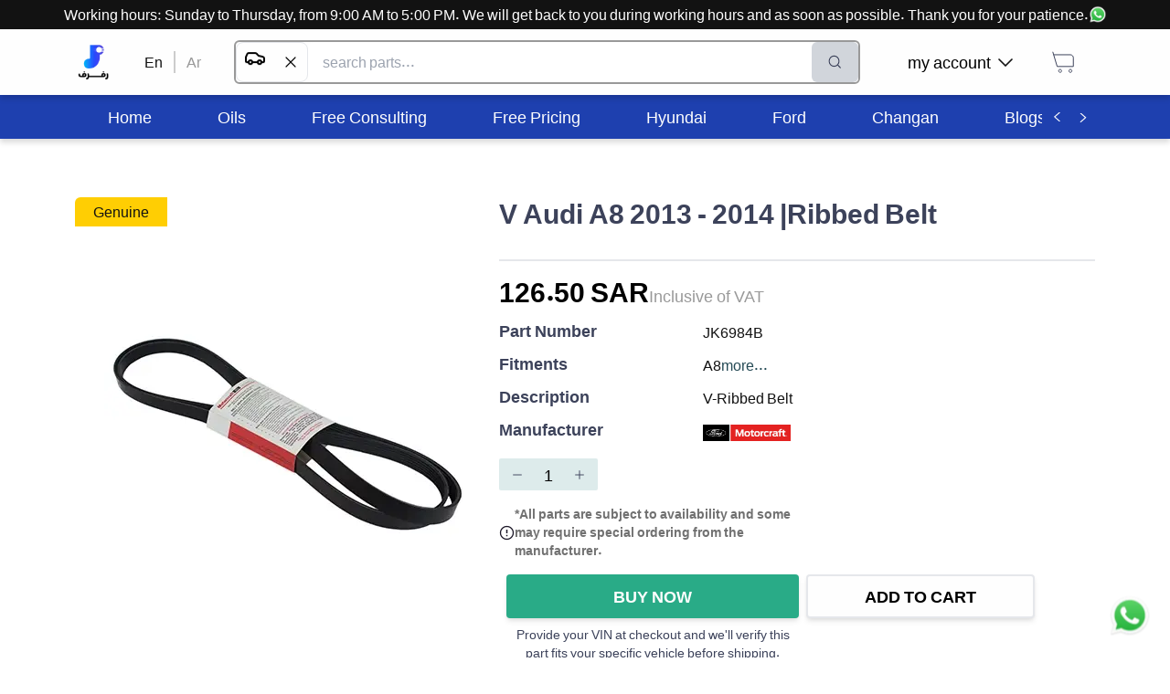

--- FILE ---
content_type: text/html; charset=utf-8
request_url: https://rafraf.com/en/parts/all/product/V-Ribbed-Belt-JK6984B
body_size: 35150
content:
<!DOCTYPE html><html dir="ltr" lang="en"><head><meta charSet="utf-8"/><meta name="viewport" content="width=device-width, initial-scale=1.0"/><meta name="robots" content="index, follow"/><meta http-equiv="X-Robots-Tag" content="index, follow, max-image-preview:large, max-snippet:-1, max-video-preview:-1"/><meta name="description" content="V-Ribbed Belt"/><meta name="keywords" content="V-Ribbed Belt - Cars"/><title>V-Ribbed Belt</title><link rel="canonical" href="https://rafraf.com/en/parts/all/product/V-Ribbed-Belt-JK6984B"/><link rel="alternate" hrefLang="ar" href="https://rafraf.com/ar/parts/all/product/V-Ribbed-Belt-JK6984B"/><link rel="alternate" hrefLang="en" href="https://rafraf.com/en/parts/all/product/V-Ribbed-Belt-JK6984B"/><link rel="alternate" hrefLang="x-default" href="https://rafraf.com/ar/parts/all/product/V-Ribbed-Belt-JK6984B"/><meta property="og:title" content="V-Ribbed Belt"/><meta property="og:description" content="V-Ribbed Belt"/><meta property="og:url" content="https://rafraf.com/en/parts/all/product/V-Ribbed-Belt-JK6984B"/><meta property="og:type" content="product"/><meta property="og:image" content="https://s3.me-south-1.amazonaws.com/images.rafraf.com/PartsPictures/motorcraft-ford/JK6984BMC/1.jpg"/><meta property="og:image:width" content="800"/><meta property="og:image:height" content="600"/><meta property="og:image:alt" content="V-Ribbed Belt"/><meta property="product:price:amount" content="126.500001"/><meta property="product:price:currency" content="SAR"/><meta property="product:availability" content="in stock"/><meta property="product:brand" content="Motorcraft/Ford"/><meta property="product:condition" content="new"/><meta name="twitter:card" content="summary_large_image"/><meta name="twitter:title" content="V-Ribbed Belt"/><meta name="twitter:description" content="V-Ribbed Belt"/><meta name="twitter:image" content="https://s3.me-south-1.amazonaws.com/images.rafraf.com/PartsPictures/motorcraft-ford/JK6984BMC/1.jpg"/><meta name="twitter:label1" content="Price"/><meta name="twitter:data1" content="126.500001 SAR"/><meta name="twitter:label2" content="Availability"/><meta name="twitter:data2" content="In Stock"/><script type="application/ld+json">{"@context":"https://schema.org","@type":"Product","name":"V-Ribbed Belt","description":"V-Ribbed Belt","image":["https://s3.me-south-1.amazonaws.com/images.rafraf.com/PartsPictures/motorcraft-ford/JK6984BMC/1.jpg"],"sku":"JK6984B","mpn":"863869","brand":{"@type":"Brand","name":"Motorcraft/Ford"},"offers":{"@type":"Offer","url":"https://rafraf.com/en/parts/all/product/V-Ribbed-Belt-JK6984B","priceCurrency":"SAR","price":126.500001,"availability":"https://schema.org/InStock","seller":{"@id":"https://rafraf.com/#organization"}},"aggregateRating":{"@type":"AggregateRating","ratingValue":0,"reviewCount":0},"category":"Cars > Parts > Audi > A8 > 2014 > 3.0L V6 Supercharged > 2013 > 3.0L V6 Supercharged > Engine > Engine Components","manufacturer":{"@type":"Organization","name":"Motorcraft/Ford"}}</script><script type="application/ld+json">{"@context":"https://schema.org","@type":"BreadcrumbList","itemListElement":[{"@type":"ListItem","position":1,"name":"Home","item":"https://rafraf.com/en"},{"@type":"ListItem","position":2,"name":"Cars","item":"https://rafraf.com/en/parts/3"},{"@type":"ListItem","position":3,"name":"Parts","item":"https://rafraf.com/en/parts/4"},{"@type":"ListItem","position":4,"name":"Audi","item":"https://rafraf.com/en/parts/5"},{"@type":"ListItem","position":5,"name":"A8","item":"https://rafraf.com/en/parts/21"},{"@type":"ListItem","position":6,"name":"2014","item":"https://rafraf.com/en/parts/24"},{"@type":"ListItem","position":7,"name":"3.0L V6 Supercharged","item":"https://rafraf.com/en/parts/25"},{"@type":"ListItem","position":8,"name":"2013","item":"https://rafraf.com/en/parts/29"},{"@type":"ListItem","position":9,"name":"3.0L V6 Supercharged","item":"https://rafraf.com/en/parts/30"},{"@type":"ListItem","position":10,"name":"Engine","item":"https://rafraf.com/en/parts/7424"},{"@type":"ListItem","position":11,"name":"Engine Components","item":"https://rafraf.com/en/parts/7428"},{"@type":"ListItem","position":12,"name":"V-Ribbed Belt","item":"https://rafraf.com/en/parts/all/product/V-Ribbed-Belt-JK6984B"}]}</script><meta name="next-head-count" content="34"/><script>(function(w,d,s,l,i){w[l]=w[l]||[];w[l].push({'gtm.start': new
            Date().getTime(),event:'gtm.js'});var f=d.getElementsByTagName(s)[0],
            j=d.createElement(s),dl=l!='dataLayer'?'&l='+l:'';j.async=true;j.src=
            'https://www.googletagmanager.com/gtm.js?id='+i+dl;f.parentNode.insertBefore(j,f);
            })(window,document,'script','dataLayer','GTM-TBG77DG6');
            </script><meta http-equiv="Content-Security-Policy" content="upgrade-insecure-requests"/><link rel="preconnect" href="https://fonts.googleapis.com"/><link rel="preconnect" href="https://s3.me-south-1.amazonaws.com"/><link rel="preconnect" href="https://images.rafraf.com"/><link rel="preconnect" href="https://api.rafraf.com"/><script>
                // Override removeChild to handle React DOM conflicts with SEO extensions
                const originalRemoveChild = Node.prototype.removeChild;
                Node.prototype.removeChild = function(child) {
                  try {
                    const isElement = child && child.nodeType === Node.ELEMENT_NODE;

                    // Protect GTM noscript element
                    if (isElement && (child.id === 'gtm-noscript' || child.getAttribute('data-gtm') === 'true')) {
                      return child;
                    }

                    return originalRemoveChild.call(this, child);
                  } catch (error) {
                    if (error.message.includes('not a child of this node')) {
                      const isElement = child && child.nodeType === Node.ELEMENT_NODE;
                      const isReactUnmount = error.stack && error.stack.includes('react-dom');
                      const isNoscriptInSpan = this.nodeName === 'SPAN' && child.nodeName === 'NOSCRIPT';

                      // Handle React unmounting conflicts gracefully
                      if (isReactUnmount && isNoscriptInSpan) {
                        return child;
                      }

                      // Handle GTM element protection
                      if (isElement && (child.id === 'gtm-noscript' || child.getAttribute('data-gtm') === 'true')) {
                        return child;
                      }

                      // For other cases, check if child is actually in parent
                      if (Array.from(this.children).includes(child)) {
                        return originalRemoveChild.call(this, child);
                      } else {
                        return child;
                      }
                    }
                    throw error;
                  }
                };

                // Override React's DOM operations to prevent conflicts
                const originalAppendChild = Node.prototype.appendChild;
                const originalInsertBefore = Node.prototype.insertBefore;

                Node.prototype.appendChild = function(child) {
                  try {
                    return originalAppendChild.call(this, child);
                  } catch (error) {
                    if (error.message.includes('not a child of this node')) {
                      return child;
                    }
                    throw error;
                  }
                };

                Node.prototype.insertBefore = function(newNode, referenceNode) {
                  try {
                    return originalInsertBefore.call(this, newNode, referenceNode);
                  } catch (error) {
                    if (error.message.includes('not a child of this node')) {
                      return newNode;
                    }
                    throw error;
                  }
                };
              </script><link rel="preload" href="/_next/static/css/b9761b845b56aeac.css" as="style"/><link rel="stylesheet" href="/_next/static/css/b9761b845b56aeac.css" data-n-g=""/><link rel="preload" href="/_next/static/css/20230c851d68d07e.css" as="style"/><link rel="stylesheet" href="/_next/static/css/20230c851d68d07e.css" data-n-p=""/><noscript data-n-css=""></noscript><script defer="" nomodule="" src="/_next/static/chunks/polyfills-c67a75d1b6f99dc8.js"></script><script src="/_next/static/chunks/webpack-f2ac95715f151876.js" defer=""></script><script src="/_next/static/chunks/framework-306712b450e19c16.js" defer=""></script><script src="/_next/static/chunks/main-5bbe57aa1636b4a2.js" defer=""></script><script src="/_next/static/chunks/pages/_app-61ff27885e5fe045.js" defer=""></script><script src="/_next/static/chunks/8-74811972c7b5d1ae.js" defer=""></script><script src="/_next/static/chunks/6464-db731cad288036a5.js" defer=""></script><script src="/_next/static/chunks/6415-2b234413501b0fc0.js" defer=""></script><script src="/_next/static/chunks/pages/parts/%5Bcategories%5D/product/%5BpartSlug%5D-a37a6be1530cb6b7.js" defer=""></script><script src="/_next/static/I0p9D1WBBASk7RfQmBa6i/_buildManifest.js" defer=""></script><script src="/_next/static/I0p9D1WBBASk7RfQmBa6i/_ssgManifest.js" defer=""></script></head><body style="overflow-x:hidden"><noscript id="gtm-noscript" data-gtm="true"><iframe src="https://www.googletagmanager.com/ns.html?id=GTM-TBG77DG6" height="0" width="0" style="display:none;visibility:hidden"></iframe></noscript><div id="__next" data-reactroot=""><div style="position:fixed;z-index:9999;top:16px;left:16px;right:16px;bottom:16px;pointer-events:none"></div><div style="background-color:#FFFFFF"><div class="fixed bottom-3 right-3 h-16 w-16 p-2" style="z-index:1000000"><a class="hover:underline cursor-pointer" href="https://wa.me/966536722255" target="_blank" title="تواصل على الواتسآب"><div class="relative w-full h-full animate-bounce"><span style="box-sizing:border-box;display:block;overflow:hidden;width:initial;height:initial;background:none;opacity:1;border:0;margin:0;padding:0;position:absolute;top:0;left:0;bottom:0;right:0"><img alt="تواصل معنا عبر الواتساب - رفرف" title="تواصل معنا عبر الواتساب للحصول على المساعدة" src="[data-uri]" decoding="async" data-nimg="fill" style="position:absolute;top:0;left:0;bottom:0;right:0;box-sizing:border-box;padding:0;border:none;margin:auto;display:block;width:0;height:0;min-width:100%;max-width:100%;min-height:100%;max-height:100%"/><noscript><img alt="تواصل معنا عبر الواتساب - رفرف" title="تواصل معنا عبر الواتساب للحصول على المساعدة" sizes="100vw" srcSet="/_next/image?url=%2Fimages%2Fwhatsapp.webp&amp;w=640&amp;q=75 640w, /_next/image?url=%2Fimages%2Fwhatsapp.webp&amp;w=768&amp;q=75 768w, /_next/image?url=%2Fimages%2Fwhatsapp.webp&amp;w=1024&amp;q=75 1024w, /_next/image?url=%2Fimages%2Fwhatsapp.webp&amp;w=1280&amp;q=75 1280w, /_next/image?url=%2Fimages%2Fwhatsapp.webp&amp;w=1600&amp;q=75 1600w" src="/_next/image?url=%2Fimages%2Fwhatsapp.webp&amp;w=1600&amp;q=75" decoding="async" data-nimg="fill" style="position:absolute;top:0;left:0;bottom:0;right:0;box-sizing:border-box;padding:0;border:none;margin:auto;display:block;width:0;height:0;min-width:100%;max-width:100%;min-height:100%;max-height:100%" loading="lazy"/></noscript></span></div></a></div><div class="w-full" style="height:88px"></div><div class="bg-white fixed top-0 right-0 left-0 " style="box-shadow:0px 4px 6px rgba(0, 0, 0, 0.15);z-index:1000000"><div class="bg-black text-white p-2 md:p-1 text-center "><a class="hover:underline cursor-pointer" target="_blank" href="https://wa.me/966536722255" title="تواصل على الواتسآب"><div class="inline-flex items-center h-full md:block"><div class="md:hidden overflow-hidden whitespace-nowrap"><div class="inline-flex items-center animate-marquee-ltr">Working hours: Sunday to Thursday, from 9:00 AM to 5:00 PM. We will get back to you during working hours and as soon as possible. Thank you for your patience.<div class="flex gap-1 px-1 relative w-5 h-5 ml-2"><span style="box-sizing:border-box;display:block;overflow:hidden;width:initial;height:initial;background:none;opacity:1;border:0;margin:0;padding:0;position:absolute;top:0;left:0;bottom:0;right:0"><img alt="تواصل معنا عبر الواتساب - رفرف" title="تواصل معنا عبر الواتساب للحصول على المساعدة" src="[data-uri]" decoding="async" data-nimg="fill" class="w-5" style="position:absolute;top:0;left:0;bottom:0;right:0;box-sizing:border-box;padding:0;border:none;margin:auto;display:block;width:0;height:0;min-width:100%;max-width:100%;min-height:100%;max-height:100%"/><noscript><img alt="تواصل معنا عبر الواتساب - رفرف" title="تواصل معنا عبر الواتساب للحصول على المساعدة" sizes="100vw" srcSet="/_next/image?url=%2Fimages%2Fwhatsapp.webp&amp;w=640&amp;q=75 640w, /_next/image?url=%2Fimages%2Fwhatsapp.webp&amp;w=768&amp;q=75 768w, /_next/image?url=%2Fimages%2Fwhatsapp.webp&amp;w=1024&amp;q=75 1024w, /_next/image?url=%2Fimages%2Fwhatsapp.webp&amp;w=1280&amp;q=75 1280w, /_next/image?url=%2Fimages%2Fwhatsapp.webp&amp;w=1600&amp;q=75 1600w" src="/_next/image?url=%2Fimages%2Fwhatsapp.webp&amp;w=1600&amp;q=75" decoding="async" data-nimg="fill" style="position:absolute;top:0;left:0;bottom:0;right:0;box-sizing:border-box;padding:0;border:none;margin:auto;display:block;width:0;height:0;min-width:100%;max-width:100%;min-height:100%;max-height:100%" class="w-5" loading="lazy"/></noscript></span></div></div></div><div class="hidden md:inline-flex items-center h-full">Working hours: Sunday to Thursday, from 9:00 AM to 5:00 PM. We will get back to you during working hours and as soon as possible. Thank you for your patience.<div class="flex gap-1 px-1 relative w-5 h-5"><span style="box-sizing:border-box;display:block;overflow:hidden;width:initial;height:initial;background:none;opacity:1;border:0;margin:0;padding:0;position:absolute;top:0;left:0;bottom:0;right:0"><img alt="تواصل معنا عبر الواتساب - رفرف" title="تواصل معنا عبر الواتساب للحصول على المساعدة" src="[data-uri]" decoding="async" data-nimg="fill" class="w-5" style="position:absolute;top:0;left:0;bottom:0;right:0;box-sizing:border-box;padding:0;border:none;margin:auto;display:block;width:0;height:0;min-width:100%;max-width:100%;min-height:100%;max-height:100%"/><noscript><img alt="تواصل معنا عبر الواتساب - رفرف" title="تواصل معنا عبر الواتساب للحصول على المساعدة" sizes="100vw" srcSet="/_next/image?url=%2Fimages%2Fwhatsapp.webp&amp;w=640&amp;q=75 640w, /_next/image?url=%2Fimages%2Fwhatsapp.webp&amp;w=768&amp;q=75 768w, /_next/image?url=%2Fimages%2Fwhatsapp.webp&amp;w=1024&amp;q=75 1024w, /_next/image?url=%2Fimages%2Fwhatsapp.webp&amp;w=1280&amp;q=75 1280w, /_next/image?url=%2Fimages%2Fwhatsapp.webp&amp;w=1600&amp;q=75 1600w" src="/_next/image?url=%2Fimages%2Fwhatsapp.webp&amp;w=1600&amp;q=75" decoding="async" data-nimg="fill" style="position:absolute;top:0;left:0;bottom:0;right:0;box-sizing:border-box;padding:0;border:none;margin:auto;display:block;width:0;height:0;min-width:100%;max-width:100%;min-height:100%;max-height:100%" class="w-5" loading="lazy"/></noscript></span></div></div></div></a></div><div class="Container_container__ABR5i"><div class="h-16 flex items-center gap-3  md:h-12"><div class="cursor-pointer block md:hidden"><svg width="24" height="18" viewBox="0 0 24 18" fill="none" xmlns="http://www.w3.org/2000/svg"><path d="M1.41016 9.44141H22.5866M1.41016 1.94141H22.5866M1.41016 16.9414H22.5866" stroke="#121212" stroke-width="1.9" stroke-linecap="round" stroke-linejoin="round"></path></svg></div><a href="/en"><div class="relative flex items-center justify-center md:h-24 md:w-10 h-9 w-9"><div class="hidden lg:block relative w-10 h-10"><span style="box-sizing:border-box;display:block;overflow:hidden;width:initial;height:initial;background:none;opacity:1;border:0;margin:0;padding:0;position:absolute;top:0;left:0;bottom:0;right:0"><img alt="شعار رفرف - متجر قطع غيار السيارات" title="رفرف - متجر قطع غيار السيارات الأفضل في السعودية" src="[data-uri]" decoding="async" data-nimg="fill" class="object-contain" style="position:absolute;top:0;left:0;bottom:0;right:0;box-sizing:border-box;padding:0;border:none;margin:auto;display:block;width:0;height:0;min-width:100%;max-width:100%;min-height:100%;max-height:100%"/><noscript><img alt="شعار رفرف - متجر قطع غيار السيارات" title="رفرف - متجر قطع غيار السيارات الأفضل في السعودية" sizes="100vw" srcSet="/_next/image?url=%2Flogo%2Frafraf.webp&amp;w=640&amp;q=75 640w, /_next/image?url=%2Flogo%2Frafraf.webp&amp;w=768&amp;q=75 768w, /_next/image?url=%2Flogo%2Frafraf.webp&amp;w=1024&amp;q=75 1024w, /_next/image?url=%2Flogo%2Frafraf.webp&amp;w=1280&amp;q=75 1280w, /_next/image?url=%2Flogo%2Frafraf.webp&amp;w=1600&amp;q=75 1600w" src="/_next/image?url=%2Flogo%2Frafraf.webp&amp;w=1600&amp;q=75" decoding="async" data-nimg="fill" style="position:absolute;top:0;left:0;bottom:0;right:0;box-sizing:border-box;padding:0;border:none;margin:auto;display:block;width:0;height:0;min-width:100%;max-width:100%;min-height:100%;max-height:100%" class="object-contain" loading="lazy"/></noscript></span></div><div class="block lg:hidden relative w-8 h-8"><span style="box-sizing:border-box;display:inline-block;overflow:hidden;width:initial;height:initial;background:none;opacity:1;border:0;margin:0;padding:0;position:relative;max-width:100%"><span style="box-sizing:border-box;display:block;width:initial;height:initial;background:none;opacity:1;border:0;margin:0;padding:0;max-width:100%"><img style="display:block;max-width:100%;width:initial;height:initial;background:none;opacity:1;border:0;margin:0;padding:0" alt="" aria-hidden="true" src="data:image/svg+xml,%3csvg%20xmlns=%27http://www.w3.org/2000/svg%27%20version=%271.1%27%20width=%2732%27%20height=%2732%27/%3e"/></span><img alt="شعار رفرف الصغير - متجر قطع غيار السيارات" title="رفرف - متجر قطع غيار السيارات الأفضل في السعودية" src="[data-uri]" decoding="async" data-nimg="intrinsic" class="object-contain" style="position:absolute;top:0;left:0;bottom:0;right:0;box-sizing:border-box;padding:0;border:none;margin:auto;display:block;width:0;height:0;min-width:100%;max-width:100%;min-height:100%;max-height:100%"/><noscript><img alt="شعار رفرف الصغير - متجر قطع غيار السيارات" title="رفرف - متجر قطع غيار السيارات الأفضل في السعودية" srcSet="/_next/image?url=%2Flogo%2Frafraf-small.webp&amp;w=32&amp;q=75 1x, /_next/image?url=%2Flogo%2Frafraf-small.webp&amp;w=64&amp;q=75 2x" src="/_next/image?url=%2Flogo%2Frafraf-small.webp&amp;w=64&amp;q=75" decoding="async" data-nimg="intrinsic" style="position:absolute;top:0;left:0;bottom:0;right:0;box-sizing:border-box;padding:0;border:none;margin:auto;display:block;width:0;height:0;min-width:100%;max-width:100%;min-height:100%;max-height:100%" class="object-contain" loading="lazy"/></noscript></span></div></div></a><div class="hidden md:block"><div class="flex mx-6"><a href="/en/parts/all/product/V-Ribbed-Belt-JK6984B"><a class="hover:underline cursor-pointer mx-3 text-black">En</a></a><div class="bg-grey block" style="width:2px"></div><a href="/parts/all/product/V-Ribbed-Belt-JK6984B"><a class="hover:underline cursor-pointer mx-3 text-darkgrey">Ar</a></a></div></div><div class="relative md:border-2 border-2 md:h-12 h-9 md:border-darkgrey border-gray rounded-md flex flex-grow flex"><input type="text" class="px-2 md:px-4 py-1 text-sm md:text-base w-full focus:outline-none rounded-md" placeholder="search parts..." value=""/><button disabled="" class="flex items-center justify-center rounded-md px-2 md:px-4 transition-all
                    bg-gray-300 text-gray-500 cursor-not-allowed" title="Search"><button><img src="[data-uri]" alt="البحث في رفرف" title="البحث في رفرف" width="24" height="24"/></button></button></div><div class="hidden justify-center"><a class="hover:underline cursor-pointer" target="_blank" href="https://wa.me/966536722255" title="تواصل على الواتسآب"><div class=" flex items-center justify-center gap-2"><div>Secure Checkout | For assistance</div><div class="relative w-6 h-6"><span style="box-sizing:border-box;display:block;overflow:hidden;width:initial;height:initial;background:none;opacity:1;border:0;margin:0;padding:0;position:absolute;top:0;left:0;bottom:0;right:0"><img alt="تواصل معنا عبر الواتساب - رفرف" title="تواصل معنا عبر الواتساب للحصول على المساعدة" src="[data-uri]" decoding="async" data-nimg="fill" class="" style="position:absolute;top:0;left:0;bottom:0;right:0;box-sizing:border-box;padding:0;border:none;margin:auto;display:block;width:0;height:0;min-width:100%;max-width:100%;min-height:100%;max-height:100%"/><noscript><img alt="تواصل معنا عبر الواتساب - رفرف" title="تواصل معنا عبر الواتساب للحصول على المساعدة" sizes="100vw" srcSet="/_next/image?url=%2Fimages%2Fwhatsapp.webp&amp;w=640&amp;q=75 640w, /_next/image?url=%2Fimages%2Fwhatsapp.webp&amp;w=768&amp;q=75 768w, /_next/image?url=%2Fimages%2Fwhatsapp.webp&amp;w=1024&amp;q=75 1024w, /_next/image?url=%2Fimages%2Fwhatsapp.webp&amp;w=1280&amp;q=75 1280w, /_next/image?url=%2Fimages%2Fwhatsapp.webp&amp;w=1600&amp;q=75 1600w" src="/_next/image?url=%2Fimages%2Fwhatsapp.webp&amp;w=1600&amp;q=75" decoding="async" data-nimg="fill" style="position:absolute;top:0;left:0;bottom:0;right:0;box-sizing:border-box;padding:0;border:none;margin:auto;display:block;width:0;height:0;min-width:100%;max-width:100%;min-height:100%;max-height:100%" class="" loading="lazy"/></noscript></span></div></div></a></div><div class="md:ml-6"><nav><ul class="flex justify-between"><li class="hidden md:flex relative rounded-lg mx-2 p-3 cursor-pointer hover:bg-blue-op-20 items-center"><div class="flex justify-between items-center"><p class="font-normal text-lg leading-5 mx-2">my account</p><img src="[data-uri]" alt="سهم أسفل - رفرف" title="سهم أسفل من رفرف" width="16" height="15" class="transform rotate-0"/></div></li><li class="rounded-lg mx-0 md:mx-2 p-3 hover:bg-blue-op-20 cursor-pointer"><a href="/en/cart"><div><svg width="30" height="30" viewBox="0 0 30 30" fill="none" xmlns="http://www.w3.org/2000/svg" style="transform:scale(1);margin:0px" class=""><path d="M3.75 3.75L4.71429 6.96429M4.71429 6.96429L8.57143 19.8214H26.25V10.1786C26.25 8.40337 24.8109 6.96429 23.0357 6.96429H4.71429ZM23.0357 26.25C22.1481 26.25 21.4286 25.5305 21.4286 24.6429C21.4286 23.7553 22.1481 23.0357 23.0357 23.0357C23.9233 23.0357 24.6429 23.7553 24.6429 24.6429C24.6429 25.5305 23.9233 26.25 23.0357 26.25ZM10.1786 24.6429C10.1786 23.7553 10.8981 23.0357 11.7857 23.0357C12.6733 23.0357 13.3929 23.7553 13.3929 24.6429C13.3929 25.5305 12.6733 26.25 11.7857 26.25C10.8981 26.25 10.1786 25.5305 10.1786 24.6429Z" stroke="#3C425A"></path></svg></div></a></li></ul></nav></div></div></div></div><nav class="bg-blue-800 hidden mt-6 md:block" style="box-shadow:0px 4px 6px rgba(0, 0, 0, 0.15)"><div class="Container_container__ABR5i"><div class="flex bg-blue-800"><ul class="flex whitespace-nowrap overflow-scroll categories HScrollable_noScrollbar__GCZ7g h-12" style="scroll-behavior:smooth"><li class="text-white h-full flex justify-center items-center px-9 hover:bg-white hover:text-black cursor-pointer"><a href="/en" rel="noopener noreferrer"><p class="font-normal text-lg leading-5">Home</p></a></li><li class="text-white h-full flex justify-center items-center px-9 hover:bg-white hover:text-black cursor-pointer"><a href="/en/parts/7442" rel="noopener noreferrer"><p class="font-normal text-lg leading-5">Oils</p></a></li><li class="text-white h-full flex justify-center items-center px-9 hover:bg-white hover:text-black cursor-pointer"><a href="https://wa.me/send?phone=966536722255&amp;text=I would like to ask about the free consultation" rel="noopener noreferrer"><p class="font-normal text-lg leading-5">Free Consulting</p></a></li><li class="text-white h-full flex justify-center items-center px-9 hover:bg-white hover:text-black cursor-pointer"><a href="https://wa.me/send?phone=966536722255&amp;text=I would like to know the cost of..." rel="noopener noreferrer"><p class="font-normal text-lg leading-5">Free Pricing</p></a></li><li class="text-white h-full flex justify-center items-center px-9 hover:bg-white hover:text-black cursor-pointer"><a href="/en/cars/hyundai" rel="noopener noreferrer"><p class="font-normal text-lg leading-5">Hyundai</p></a></li><li class="text-white h-full flex justify-center items-center px-9 hover:bg-white hover:text-black cursor-pointer"><a href="/en/cars/ford" rel="noopener noreferrer"><p class="font-normal text-lg leading-5">Ford</p></a></li><li class="text-white h-full flex justify-center items-center px-9 hover:bg-white hover:text-black cursor-pointer"><a href="/en/cars/changan" rel="noopener noreferrer"><p class="font-normal text-lg leading-5">Changan</p></a></li><li class="text-white h-full flex justify-center items-center px-9 hover:bg-white hover:text-black cursor-pointer"><a href="/en/blog" rel="noopener noreferrer"><p class="font-normal text-lg leading-5">Blogs</p></a></li><li class="text-white h-full flex justify-center items-center px-9 hover:bg-white hover:text-black cursor-pointer"><a href="https://wa.me/send?phone=966536722255&amp;text=I would like to ask about b2b offerings!" rel="noopener noreferrer"><p class="font-normal text-lg leading-5">Corporate Inquiries</p></a></li><li class="text-white h-full flex justify-center items-center px-9 hover:bg-white hover:text-black cursor-pointer"><a href="https://wa.me/send?phone=966536722255&amp;text=I&#x27;m asking about ..." rel="noopener noreferrer"><p class="font-normal text-lg leading-5">Contact Us</p></a></li></ul><button class="shadow-md rounded flex justify-center items-center font-bold text-lg leading-5 uppercase text-center transition-all bg-blue-800 text-white hover:bg-blue-800-dark active:bg-blue-800-darker shadow-none px-2 bg-blue-800" type="button" style="margin-left:3px"><img src="[data-uri]" alt="سهم يسار - رفرف" title="سهم يسار من رفرف" width="16" height="15" class="transform rotate-90"/></button><button class="shadow-md rounded flex justify-center items-center font-bold text-lg leading-5 uppercase text-center transition-all bg-blue-800 text-white hover:bg-blue-800-dark active:bg-blue-800-darker shadow-none px-2 bg-blue-800" type="button"><img src="[data-uri]" alt="سهم يمين - رفرف" title="سهم يمين من رفرف" width="16" height="15" class="transform -rotate-90"/></button></div></div></nav><main class="fit min-height"><div class="Container_container__ABR5i my-16"><div class="flex gap-6 flex-col md:flex-row"><div class="block md:hidden"><h3 class="font-bold text-3xl text-blue">
        V Audi A8 2013 - 2014 |Ribbed Belt
      </h3></div><div><div class="px-5 py-1 z-50 max-w-min capitalize rounded-tl-md bg-yellow text-black">Genuine</div><div class="relative" style="height:464px;width:90vw"><span style="box-sizing:border-box;display:block;overflow:hidden;width:initial;height:initial;background:none;opacity:1;border:0;margin:0;padding:0;position:absolute;top:0;left:0;bottom:0;right:0"><img alt="V-Ribbed Belt - قطع غيار Motorcraft/Ford من رفرف" title="V-Ribbed Belt - قطع غيار أصلية من رفرف" src="[data-uri]" decoding="async" data-nimg="fill" style="position:absolute;top:0;left:0;bottom:0;right:0;box-sizing:border-box;padding:0;border:none;margin:auto;display:block;width:0;height:0;min-width:100%;max-width:100%;min-height:100%;max-height:100%;object-fit:scale-down"/><noscript><img alt="V-Ribbed Belt - قطع غيار Motorcraft/Ford من رفرف" title="V-Ribbed Belt - قطع غيار أصلية من رفرف" sizes="100vw" srcSet="/_next/image?url=https%3A%2F%2Fs3.me-south-1.amazonaws.com%2Fimages.rafraf.com%2FPartsPictures%2Fmotorcraft-ford%2FJK6984BMC%2F1.jpg&amp;w=640&amp;q=75 640w, /_next/image?url=https%3A%2F%2Fs3.me-south-1.amazonaws.com%2Fimages.rafraf.com%2FPartsPictures%2Fmotorcraft-ford%2FJK6984BMC%2F1.jpg&amp;w=768&amp;q=75 768w, /_next/image?url=https%3A%2F%2Fs3.me-south-1.amazonaws.com%2Fimages.rafraf.com%2FPartsPictures%2Fmotorcraft-ford%2FJK6984BMC%2F1.jpg&amp;w=1024&amp;q=75 1024w, /_next/image?url=https%3A%2F%2Fs3.me-south-1.amazonaws.com%2Fimages.rafraf.com%2FPartsPictures%2Fmotorcraft-ford%2FJK6984BMC%2F1.jpg&amp;w=1280&amp;q=75 1280w, /_next/image?url=https%3A%2F%2Fs3.me-south-1.amazonaws.com%2Fimages.rafraf.com%2FPartsPictures%2Fmotorcraft-ford%2FJK6984BMC%2F1.jpg&amp;w=1600&amp;q=75 1600w" src="/_next/image?url=https%3A%2F%2Fs3.me-south-1.amazonaws.com%2Fimages.rafraf.com%2FPartsPictures%2Fmotorcraft-ford%2FJK6984BMC%2F1.jpg&amp;w=1600&amp;q=75" decoding="async" data-nimg="fill" style="position:absolute;top:0;left:0;bottom:0;right:0;box-sizing:border-box;padding:0;border:none;margin:auto;display:block;width:0;height:0;min-width:100%;max-width:100%;min-height:100%;max-height:100%;object-fit:scale-down" loading="lazy"/></noscript></span></div></div><div class="flex-grow"><div class="hidden md:block"><h3 class="font-bold text-3xl text-blue">
        V Audi A8 2013 - 2014 |Ribbed Belt
      </h3><div class="my-4 pb-4 border-b-2 flex items-center gap-4"></div></div><div class="flex gap-3 items-baseline"><h3 class="font-bold text-3xl">126.50<!-- --> <!-- -->SAR</h3><p class="font-normal text-lg leading-5 text-darkgrey line-through"> </p><p class="font-normal text-lg leading-5 text-darkgrey">Inclusive of VAT</p></div><div class="grid grid-cols-3 gap-4 pt-4"><label class="capitalize text-xs leading-4 font-bold text-blue text-lg">Part Number</label><p class="font-normal text-black leading-5 col-span-2">JK6984B</p><label class="capitalize text-xs leading-4 font-bold text-blue text-lg">Fitments</label><p class="font-normal text-black leading-5 col-span-2 flex gap-3"><span>A8</span> <span class="hover:underline text-light-blue-darker cursor-pointer">more...</span></p><label class="capitalize text-xs leading-4 font-bold text-blue text-lg">Description</label><p class="font-normal text-black leading-5 col-span-2">V-Ribbed Belt</p><label class="capitalize text-xs leading-4 font-bold text-blue text-lg">Manufacturer</label><div class="col-span-2 relative w-24 h-6"><span style="box-sizing:border-box;display:block;overflow:hidden;width:initial;height:initial;background:none;opacity:1;border:0;margin:0;padding:0;position:absolute;top:0;left:0;bottom:0;right:0"><img alt="شعار Motorcraft/Ford - رفرف" title="شعار Motorcraft/Ford" src="[data-uri]" decoding="async" data-nimg="fill" class="object-contain" style="position:absolute;top:0;left:0;bottom:0;right:0;box-sizing:border-box;padding:0;border:none;margin:auto;display:block;width:0;height:0;min-width:100%;max-width:100%;min-height:100%;max-height:100%"/><noscript><img alt="شعار Motorcraft/Ford - رفرف" title="شعار Motorcraft/Ford" sizes="100vw" srcSet="/_next/image?url=https%3A%2F%2Fs3.me-south-1.amazonaws.com%2Fimages.rafraf.com%2Fmanufacturer%2Fford-motorcraft.jpg&amp;w=640&amp;q=75 640w, /_next/image?url=https%3A%2F%2Fs3.me-south-1.amazonaws.com%2Fimages.rafraf.com%2Fmanufacturer%2Fford-motorcraft.jpg&amp;w=768&amp;q=75 768w, /_next/image?url=https%3A%2F%2Fs3.me-south-1.amazonaws.com%2Fimages.rafraf.com%2Fmanufacturer%2Fford-motorcraft.jpg&amp;w=1024&amp;q=75 1024w, /_next/image?url=https%3A%2F%2Fs3.me-south-1.amazonaws.com%2Fimages.rafraf.com%2Fmanufacturer%2Fford-motorcraft.jpg&amp;w=1280&amp;q=75 1280w, /_next/image?url=https%3A%2F%2Fs3.me-south-1.amazonaws.com%2Fimages.rafraf.com%2Fmanufacturer%2Fford-motorcraft.jpg&amp;w=1600&amp;q=75 1600w" src="/_next/image?url=https%3A%2F%2Fs3.me-south-1.amazonaws.com%2Fimages.rafraf.com%2Fmanufacturer%2Fford-motorcraft.jpg&amp;w=1600&amp;q=75" decoding="async" data-nimg="fill" style="position:absolute;top:0;left:0;bottom:0;right:0;box-sizing:border-box;padding:0;border:none;margin:auto;display:block;width:0;height:0;min-width:100%;max-width:100%;min-height:100%;max-height:100%" class="object-contain" loading="lazy"/></noscript></span></div></div><div class="my-4"><div class="bg-light rounded-sm flex justify-around items-center " style="height:35px;width:108px"><span class="cursor-pointer"><svg width="24" height="24" viewBox="0 0 24 24" fill="none" color="#3C425A" style="transform:scale(0.625)"><path d="M5 12H19" stroke="currentColor" stroke-width="1.5" stroke-linecap="round" stroke-linejoin="round"></path></svg></span><span class="text-lg leading-5">1</span><span class="cursor-pointer"><svg width="24" height="24" viewBox="0 0 24 24" fill="none" style="transform:scale(0.625)"><path d="M12 5V19" stroke="#3C425A" stroke-width="1.5" stroke-linecap="round" stroke-linejoin="round"></path><path d="M5 12H19" stroke="#3C425A" stroke-width="1.5" stroke-linecap="round" stroke-linejoin="round"></path></svg></span></div></div><div class="flex items-center gap-2 my-4"><svg width="17" height="17" viewBox="0 0 17 17" fill="none" xmlns="http://www.w3.org/2000/svg"><path d="M9.15 11.5V10.85H7.85V11.5H9.15ZM7.85 11.51V12.16H9.15V11.51H7.85ZM7.85 5V9H9.15V5H7.85ZM7.85 11.5V11.51H9.15V11.5H7.85ZM8.5 14.85C4.99299 14.85 2.15 12.007 2.15 8.5H0.85C0.85 12.725 4.27502 16.15 8.5 16.15V14.85ZM14.85 8.5C14.85 12.007 12.007 14.85 8.5 14.85V16.15C12.725 16.15 16.15 12.725 16.15 8.5H14.85ZM8.5 2.15C12.007 2.15 14.85 4.99299 14.85 8.5H16.15C16.15 4.27502 12.725 0.85 8.5 0.85V2.15ZM8.5 0.85C4.27502 0.85 0.85 4.27502 0.85 8.5H2.15C2.15 4.99299 4.99299 2.15 8.5 2.15V0.85Z" fill="#1D1929"></path></svg><p class="font-normal text-black leading-5" style="color:#717171;max-width:320px;font-size:14px;font-weight:800">*<!-- -->All parts are subject to availability and some may require special ordering from the manufacturer.</p></div><div class="flex justify-start gap-8"><button class="shadow-md rounded flex justify-center items-center font-bold text-lg leading-5 uppercase text-center transition-all bg-blue-800 text-white hover:bg-blue-800-dark active:bg-blue-800-darker buy-now-view p-3 col-span-2 mx-2 w-full" type="button" id="buy-now-view" style="max-width:320px;background-color:#29AB87">Buy Now</button><button class="shadow-md rounded flex justify-center items-center font-bold text-lg leading-5 uppercase text-center transition-all bg-white text-add-blue hover:bg-white-dark active:bg-white-darker add-to-cart-view p-3 border-2 border-add-blue-700 bg-transparent hover:bg-add-blue-op-30 active:bg-add-blue-op-30 w-full" type="button" id="add-to-cart-view" style="max-width:250px">Add to Cart</button></div><div class="flex items-center"><p class="font-normal text-black leading-5 mx-2 mt-2 text-blue text-center" style="max-width:320px;font-size:14px">Provide your VIN at checkout and we&#x27;ll verify this part fits your specific vehicle before shipping.</p></div></div></div><div class="my-16"><div><div class="flex gap-6 flex-nowrap overflow-x-auto"><div class="shadow-lg rounded rounded-b-none w-60 p-4 hover:bg-white text-center text-lg font-bold cursor-pointer transition-all bg-white text-blue">Description</div><div class="shadow-lg rounded rounded-b-none w-60 p-4 hover:bg-white text-center text-lg font-bold cursor-pointer transition-all bg-grey text-darkgrey">Fitments</div></div><div class="bg-white w-full shadow-lg p-11"><div>V-Ribbed Belt</div><div>Motorcraft/Ford</div></div></div></div></div></main><footer style="position:relative;bottom:0;width:100%;z-index:1000"><div class="bg-light py-12 "><div class="Container_container__ABR5i"><div class="flex gap-8 md:gap-16 flex-col md:flex-row items-center md:items-start"><div style="max-width:390px"><h4 class="font-bold text-2xl text-black py-6 flex justify-center md:justify-start">About us</h4><p class="font-normal text-black leading-5 subtitle text-blue text-center">Passionate about everything related to auto parts &amp; genuine engine oils, Toyota spare parts, Hyundai spare parts, Ford and Chevrolet spare parts, if you didn&#x27;t find the part or car, contact us on WhatsApp </p><a class="hover:underline cursor-pointer subtitle text-blue block mb-4 font-bold" target="_blank" rel="noopener noreferrer" href="/en/%D8%A7%D9%84%D8%B3%D8%AC%D9%84-%D8%A7%D9%84%D8%AA%D8%AC%D8%A7%D8%B1%D9%8A.pdf">Download Contract</a><div class="flex flex-col justify-center items-center mt-4"><div class="w-full max-w-xl mt-6"><label class="capitalize text-xs leading-4 font-bold block mb-2">E-mail</label><div class="grid grid-cols-10 gap-2"><input type="email" class="col-span-7 p-1 rounded-md border-darkgrey h-11" placeholder="legend@example.com" name="" id=""/><button class="shadow-md rounded flex justify-center items-center font-bold text-lg leading-5 uppercase text-center transition-all bg-blue-800 text-white hover:bg-blue-800-dark active:bg-blue-800-darker col-span-3 shadow-none" type="button" style="background-color:#1D4ED8">Submit</button></div></div></div><div class="flex flex-wrap justify-center items-center gap-2 mt-10"><div class="relative h-8 w-16 p-1 bg-blue-grey rounded flex justify-center items-center shadow"><span style="box-sizing:border-box;display:inline-block;overflow:hidden;width:initial;height:initial;background:none;opacity:1;border:0;margin:0;padding:0;position:relative;max-width:100%"><span style="box-sizing:border-box;display:block;width:initial;height:initial;background:none;opacity:1;border:0;margin:0;padding:0;max-width:100%"><img style="display:block;max-width:100%;width:initial;height:initial;background:none;opacity:1;border:0;margin:0;padding:0" alt="" aria-hidden="true" src="data:image/svg+xml,%3csvg%20xmlns=%27http://www.w3.org/2000/svg%27%20version=%271.1%27%20width=%271024%27%20height=%27314%27/%3e"/></span><img alt="فيزا - رفرف" title="دفع آمن عبر فيزا" src="[data-uri]" decoding="async" data-nimg="intrinsic" style="position:absolute;top:0;left:0;bottom:0;right:0;box-sizing:border-box;padding:0;border:none;margin:auto;display:block;width:0;height:0;min-width:100%;max-width:100%;min-height:100%;max-height:100%"/><noscript><img alt="فيزا - رفرف" title="دفع آمن عبر فيزا" srcSet="/images/brands/visa.svg 1x, /images/brands/visa.svg 2x" src="/images/brands/visa.svg" decoding="async" data-nimg="intrinsic" style="position:absolute;top:0;left:0;bottom:0;right:0;box-sizing:border-box;padding:0;border:none;margin:auto;display:block;width:0;height:0;min-width:100%;max-width:100%;min-height:100%;max-height:100%" loading="lazy"/></noscript></span></div><div class="relative h-8 w-16 p-1 bg-blue-grey rounded flex justify-center items-center shadow"><span style="box-sizing:border-box;display:inline-block;overflow:hidden;width:initial;height:initial;background:none;opacity:1;border:0;margin:0;padding:0;position:relative;max-width:100%"><span style="box-sizing:border-box;display:block;width:initial;height:initial;background:none;opacity:1;border:0;margin:0;padding:0;max-width:100%"><img style="display:block;max-width:100%;width:initial;height:initial;background:none;opacity:1;border:0;margin:0;padding:0" alt="" aria-hidden="true" src="data:image/svg+xml,%3csvg%20xmlns=%27http://www.w3.org/2000/svg%27%20version=%271.1%27%20width=%271024%27%20height=%27314%27/%3e"/></span><img alt="ماستر كارد - رفرف" title="دفع آمن عبر ماستر كارد" src="[data-uri]" decoding="async" data-nimg="intrinsic" style="position:absolute;top:0;left:0;bottom:0;right:0;box-sizing:border-box;padding:0;border:none;margin:auto;display:block;width:0;height:0;min-width:100%;max-width:100%;min-height:100%;max-height:100%"/><noscript><img alt="ماستر كارد - رفرف" title="دفع آمن عبر ماستر كارد" srcSet="/images/brands/master-card.svg 1x, /images/brands/master-card.svg 2x" src="/images/brands/master-card.svg" decoding="async" data-nimg="intrinsic" style="position:absolute;top:0;left:0;bottom:0;right:0;box-sizing:border-box;padding:0;border:none;margin:auto;display:block;width:0;height:0;min-width:100%;max-width:100%;min-height:100%;max-height:100%" loading="lazy"/></noscript></span></div><div class="relative h-8 w-16 p-1 bg-blue-grey rounded flex justify-center items-center shadow"><span style="box-sizing:border-box;display:inline-block;overflow:hidden;width:initial;height:initial;background:none;opacity:1;border:0;margin:0;padding:0;position:relative;max-width:100%"><span style="box-sizing:border-box;display:block;width:initial;height:initial;background:none;opacity:1;border:0;margin:0;padding:0;max-width:100%"><img style="display:block;max-width:100%;width:initial;height:initial;background:none;opacity:1;border:0;margin:0;padding:0" alt="" aria-hidden="true" src="data:image/svg+xml,%3csvg%20xmlns=%27http://www.w3.org/2000/svg%27%20version=%271.1%27%20width=%271024%27%20height=%27314%27/%3e"/></span><img alt="آبل باي - رفرف" title="دفع آمن عبر آبل باي" src="[data-uri]" decoding="async" data-nimg="intrinsic" style="position:absolute;top:0;left:0;bottom:0;right:0;box-sizing:border-box;padding:0;border:none;margin:auto;display:block;width:0;height:0;min-width:100%;max-width:100%;min-height:100%;max-height:100%"/><noscript><img alt="آبل باي - رفرف" title="دفع آمن عبر آبل باي" srcSet="/images/brands/apple-pay.svg 1x, /images/brands/apple-pay.svg 2x" src="/images/brands/apple-pay.svg" decoding="async" data-nimg="intrinsic" style="position:absolute;top:0;left:0;bottom:0;right:0;box-sizing:border-box;padding:0;border:none;margin:auto;display:block;width:0;height:0;min-width:100%;max-width:100%;min-height:100%;max-height:100%" loading="lazy"/></noscript></span></div><div class="relative h-8 w-16 p-1 bg-blue-grey rounded flex justify-center items-center shadow"><span style="box-sizing:border-box;display:inline-block;overflow:hidden;width:initial;height:initial;background:none;opacity:1;border:0;margin:0;padding:0;position:relative;max-width:100%"><span style="box-sizing:border-box;display:block;width:initial;height:initial;background:none;opacity:1;border:0;margin:0;padding:0;max-width:100%"><img style="display:block;max-width:100%;width:initial;height:initial;background:none;opacity:1;border:0;margin:0;padding:0" alt="" aria-hidden="true" src="data:image/svg+xml,%3csvg%20xmlns=%27http://www.w3.org/2000/svg%27%20version=%271.1%27%20width=%271024%27%20height=%27314%27/%3e"/></span><img alt="أرامكس - رفرف" title="شحن آمن عبر أرامكس" src="[data-uri]" decoding="async" data-nimg="intrinsic" style="position:absolute;top:0;left:0;bottom:0;right:0;box-sizing:border-box;padding:0;border:none;margin:auto;display:block;width:0;height:0;min-width:100%;max-width:100%;min-height:100%;max-height:100%"/><noscript><img alt="أرامكس - رفرف" title="شحن آمن عبر أرامكس" srcSet="/images/brands/aramex.svg 1x, /images/brands/aramex.svg 2x" src="/images/brands/aramex.svg" decoding="async" data-nimg="intrinsic" style="position:absolute;top:0;left:0;bottom:0;right:0;box-sizing:border-box;padding:0;border:none;margin:auto;display:block;width:0;height:0;min-width:100%;max-width:100%;min-height:100%;max-height:100%" loading="lazy"/></noscript></span></div><div class="relative h-8 w-16 p-1 bg-blue-grey rounded flex justify-center items-center shadow"><span style="box-sizing:border-box;display:inline-block;overflow:hidden;width:initial;height:initial;background:none;opacity:1;border:0;margin:0;padding:0;position:relative;max-width:100%"><span style="box-sizing:border-box;display:block;width:initial;height:initial;background:none;opacity:1;border:0;margin:0;padding:0;max-width:100%"><img style="display:block;max-width:100%;width:initial;height:initial;background:none;opacity:1;border:0;margin:0;padding:0" alt="" aria-hidden="true" src="data:image/svg+xml,%3csvg%20xmlns=%27http://www.w3.org/2000/svg%27%20version=%271.1%27%20width=%271024%27%20height=%27314%27/%3e"/></span><img alt="مدى - رفرف" title="دفع آمن عبر مدى" src="[data-uri]" decoding="async" data-nimg="intrinsic" style="position:absolute;top:0;left:0;bottom:0;right:0;box-sizing:border-box;padding:0;border:none;margin:auto;display:block;width:0;height:0;min-width:100%;max-width:100%;min-height:100%;max-height:100%"/><noscript><img alt="مدى - رفرف" title="دفع آمن عبر مدى" srcSet="/images/brands/mada.svg 1x, /images/brands/mada.svg 2x" src="/images/brands/mada.svg" decoding="async" data-nimg="intrinsic" style="position:absolute;top:0;left:0;bottom:0;right:0;box-sizing:border-box;padding:0;border:none;margin:auto;display:block;width:0;height:0;min-width:100%;max-width:100%;min-height:100%;max-height:100%" loading="lazy"/></noscript></span></div><div class="relative h-8 w-16 p-1 bg-blue-grey rounded flex justify-center items-center shadow"><a class="hover:underline cursor-pointer" target="_blank" href="https://maroof.sa/74275"><span style="box-sizing:border-box;display:inline-block;overflow:hidden;width:initial;height:initial;background:none;opacity:1;border:0;margin:0;padding:0;position:relative;max-width:100%"><span style="box-sizing:border-box;display:block;width:initial;height:initial;background:none;opacity:1;border:0;margin:0;padding:0;max-width:100%"><img style="display:block;max-width:100%;width:initial;height:initial;background:none;opacity:1;border:0;margin:0;padding:0" alt="" aria-hidden="true" src="data:image/svg+xml,%3csvg%20xmlns=%27http://www.w3.org/2000/svg%27%20version=%271.1%27%20width=%271024%27%20height=%27314%27/%3e"/></span><img alt="معروف - رفرف" title="تقييم معروف لرفرف" src="[data-uri]" decoding="async" data-nimg="intrinsic" style="position:absolute;top:0;left:0;bottom:0;right:0;box-sizing:border-box;padding:0;border:none;margin:auto;display:block;width:0;height:0;min-width:100%;max-width:100%;min-height:100%;max-height:100%"/><noscript><img alt="معروف - رفرف" title="تقييم معروف لرفرف" srcSet="/images/brands/moyassar.svg 1x, /images/brands/moyassar.svg 2x" src="/images/brands/moyassar.svg" decoding="async" data-nimg="intrinsic" style="position:absolute;top:0;left:0;bottom:0;right:0;box-sizing:border-box;padding:0;border:none;margin:auto;display:block;width:0;height:0;min-width:100%;max-width:100%;min-height:100%;max-height:100%" loading="lazy"/></noscript></span></a></div></div></div><div class="flex-1 flex flex-col items-center justify-center md:items-start md:justify-start"><h4 class="font-bold text-2xl text-black py-6">Information</h4><a href="/en/aboutus"><a class="hover:underline cursor-pointer subtitle text-blue block mb-4">Who we are</a></a><a href="/en/blog"><a class="hover:underline cursor-pointer subtitle text-blue block mb-4">Blog</a></a><a href="/en/shipping"><a class="hover:underline cursor-pointer subtitle text-blue block mb-4">Shipping &amp; Payment</a></a><a href="/en/warrenty"><a class="hover:underline cursor-pointer subtitle text-blue block mb-4">Warrenty &amp; Returns</a></a><a href="/en/privacy-policy"><a class="hover:underline cursor-pointer subtitle text-blue block mb-4">Privacy policy</a></a></div><div class="flex-1 flex flex-col items-center justify-center md:items-start md:justify-start"><h4 class="font-bold text-2xl text-black py-6">Categories</h4><a rel="canonical" href="/en/parts/9524"><a class="hover:underline cursor-pointer subtitle text-blue block">Oil Filters</a></a><a rel="canonical" href="/en/parts/7442"><a class="hover:underline cursor-pointer subtitle text-blue block">Oils</a></a><a rel="canonical" href="/en/parts/7405"><a class="hover:underline cursor-pointer subtitle text-blue block">A\C &amp; Heating</a></a><a rel="canonical" href="/en/parts/7407"><a class="hover:underline cursor-pointer subtitle text-blue block">Brakes</a></a><a rel="canonical" href="/en/parts/7409"><a class="hover:underline cursor-pointer subtitle text-blue block">Electrical</a></a><a rel="canonical" href="/en/parts/7424"><a class="hover:underline cursor-pointer subtitle text-blue block">Engine</a></a><a rel="canonical" href="/en/parts/7433"><a class="hover:underline cursor-pointer subtitle text-blue block">External &amp; Internal Body</a></a><a rel="canonical" href="/en/parts/7437"><a class="hover:underline cursor-pointer subtitle text-blue block">Factory Wheel</a></a><a rel="canonical" href="/en/parts/7439"><a class="hover:underline cursor-pointer subtitle text-blue block">Injection</a></a><a rel="canonical" href="/en/parts/7443"><a class="hover:underline cursor-pointer subtitle text-blue block">Suspension &amp; Handling</a></a><a rel="canonical" href="/en/parts/7447"><a class="hover:underline cursor-pointer subtitle text-blue block">Transmission &amp; Differential Parts</a></a><a rel="canonical" href="/en/parts/7431"><a class="hover:underline cursor-pointer subtitle text-blue block">Engine Cooling</a></a></div><div class="flex-1"><h4 class="font-bold text-2xl text-black py-6 flex items-start justify-center md:items-start md:justify-start">Contacts</h4><div class="flex items-start justify-center md:items-start md:justify-start"><img src="[data-uri]" alt="البريد الإلكتروني - رفرف" title="البريد الإلكتروني من رفرف" width="18" height="18"/><a class="hover:underline cursor-pointer subtitle text-blue block mb-4 mx-2" target="_blank" href="mailto: info@rafraf.com">info@rafraf.com</a></div><div class="flex items-start justify-center md:items-start md:justify-start"><svg width="18" height="18" viewBox="0 0 18 18" fill="none" xmlns="http://www.w3.org/2000/svg"><path d="M5.66304 0.600098H2.99998C1.67449 0.600098 0.599976 1.67461 0.599976 3.0001V5.4001C0.599976 12.0275 5.97256 17.4001 12.6 17.4001H15C16.3255 17.4001 17.4 16.3256 17.4 15.0001V13.3417C17.4 12.8872 17.1432 12.4717 16.7366 12.2684L13.8375 10.8189C13.1844 10.4923 12.3934 10.8199 12.1624 11.5127L11.8051 12.5847C11.5737 13.279 10.8614 13.6924 10.1437 13.5488C7.27112 12.9743 5.02575 10.7289 4.45123 7.85639C4.30769 7.13869 4.72104 6.42641 5.41541 6.19495L6.74576 5.7515C7.34063 5.55321 7.68254 4.93036 7.53046 4.32204L6.82721 1.50905C6.69366 0.974854 6.21368 0.600098 5.66304 0.600098Z" stroke="#3C5C83"></path></svg><a class="hover:underline cursor-pointer subtitle text-blue block mb-4 mx-2" target="_blank" href="tel: +966536722255" dir="ltr">(واتساب فقط) +966 53 672 2255</a></div><div class="flex flex-wrap overflow-x-hidden w-56 mx-auto items-start justify-center md:items-start md:justify-start"><a class="hover:underline cursor-pointer transition rounded-full subtitle text-blue block mb-4 mx-2 hover:bg-blue-op-30" target="_blank" href="https://www.facebook.com/Rafrafsaudi/"><svg width="36" height="36" viewBox="0 0 36 36" fill="none" xmlns="http://www.w3.org/2000/svg"><path d="M17.7998 31.7998V12.5998C17.7998 9.94884 19.9488 7.7998 22.5998 7.7998H23.7998M11.7998 17.3998H23.7998" stroke="#3C425A" stroke-width="1.4" stroke-linecap="round" stroke-linejoin="round"></path><circle cx="18" cy="18" r="17.5" stroke="#3C425A"></circle></svg></a><a class="hover:underline cursor-pointer transition rounded-full subtitle text-blue block mb-4 mx-2 hover:bg-red-op-30" target="_blank" href="https://www.youtube.com/channel/UCDoN5wHMsWCeKijnlhnzHxA"><svg width="36" height="36" viewBox="0 0 36 36" fill="none" xmlns="http://www.w3.org/2000/svg"><path d="M9.58696 25.1485L9.48668 25.6384H9.48668L9.58696 25.1485ZM26.413 25.1485L26.5133 25.6384L26.413 25.1485ZM26.413 10.8515L26.5133 10.3616L26.413 10.8515ZM9.58696 10.8515L9.68723 11.3413L9.58696 10.8515ZM16.5714 15.2705L16.84 14.8488C16.6861 14.7507 16.4909 14.7444 16.3309 14.8322C16.1709 14.92 16.0714 15.088 16.0714 15.2705H16.5714ZM16.5714 20.7295H16.0714C16.0714 20.912 16.1709 21.08 16.3309 21.1678C16.4909 21.2556 16.6861 21.2493 16.84 21.1512L16.5714 20.7295ZM20.8571 18L21.1257 18.4217C21.2699 18.3299 21.3571 18.1709 21.3571 18C21.3571 17.8291 21.2699 17.6701 21.1257 17.5783L20.8571 18ZM7.5 12.7268V23.2732H8.5V12.7268H7.5ZM28.5 23.2732V12.7268H27.5V23.2732H28.5ZM9.48668 25.6384C15.0986 26.7872 20.9014 26.7872 26.5133 25.6384L26.3128 24.6587C20.8332 25.7804 15.1668 25.7804 9.68723 24.6587L9.48668 25.6384ZM26.5133 10.3616C20.9014 9.2128 15.0986 9.2128 9.48668 10.3616L9.68723 11.3413C15.1668 10.2196 20.8332 10.2196 26.3128 11.3413L26.5133 10.3616ZM28.5 12.7268C28.5 11.5697 27.6564 10.5956 26.5133 10.3616L26.3128 11.3413C27.021 11.4863 27.5 12.0751 27.5 12.7268H28.5ZM27.5 23.2732C27.5 23.9249 27.021 24.5137 26.3128 24.6587L26.5133 25.6384C27.6564 25.4044 28.5 24.4303 28.5 23.2732H27.5ZM7.5 23.2732C7.5 24.4303 8.34359 25.4044 9.48668 25.6384L9.68723 24.6587C8.97903 24.5137 8.5 23.9249 8.5 23.2732H7.5ZM8.5 12.7268C8.5 12.0751 8.97902 11.4863 9.68723 11.3413L9.48668 10.3616C8.34359 10.5956 7.5 11.5697 7.5 12.7268H8.5ZM16.0714 15.2705V20.7295H17.0714V15.2705H16.0714ZM16.84 21.1512L21.1257 18.4217L20.5886 17.5783L16.3028 20.3077L16.84 21.1512ZM21.1257 17.5783L16.84 14.8488L16.3028 15.6923L20.5886 18.4217L21.1257 17.5783Z" fill="#3C425A"></path><circle cx="18" cy="18" r="17.5" stroke="#3C425A"></circle></svg></a><a class="hover:underline cursor-pointer transition rounded-full subtitle text-blue block mb-4 mx-2 hover:bg-yellow-op-30" target="_blank" href="https://www.instagram.com/rafrafsa"><svg width="36" height="36" viewBox="0 0 36 36" fill="none" xmlns="http://www.w3.org/2000/svg"><path d="M22 13.4286H23.1429M14.5714 10H21.4286C23.9533 10 26 12.0467 26 14.5714V21.4286C26 23.9533 23.9533 26 21.4286 26H14.5714C12.0467 26 10 23.9533 10 21.4286V14.5714C10 12.0467 12.0467 10 14.5714 10ZM18 21.4286C16.1065 21.4286 14.5714 19.8935 14.5714 18C14.5714 16.1065 16.1065 14.5714 18 14.5714C19.8935 14.5714 21.4286 16.1065 21.4286 18C21.4286 19.8935 19.8935 21.4286 18 21.4286Z" stroke="#3C425A" stroke-linecap="round" stroke-linejoin="round"></path><circle cx="18" cy="18" r="17.5" stroke="#3C425A"></circle></svg></a><a class="hover:underline cursor-pointer transition rounded-full subtitle text-blue block mb-4 mx-2 hover:bg-add-blue-op-30" target="_blank" href="https://twitter.com/RafrafSA"><svg width="36" height="36" viewBox="0 0 36 36" fill="none" xmlns="http://www.w3.org/2000/svg"><path d="M25.9753 11L26.574 10.9603C26.558 10.7196 26.3995 10.5119 26.1715 10.433C25.9436 10.3541 25.6906 10.4194 25.5292 10.5987L25.9753 11ZM25.4342 14.3816C25.4342 14.0502 25.1656 13.7816 24.8342 13.7816C24.5028 13.7816 24.2342 14.0502 24.2342 14.3816H25.4342ZM17.9877 14.4755H17.3877V14.4755L17.9877 14.4755ZM17.9877 15.5714L18.5877 15.5714V15.5714L17.9877 15.5714ZM10 23.5714V22.9714C9.73568 22.9714 9.50249 23.1444 9.42581 23.3974C9.34912 23.6503 9.447 23.9236 9.66682 24.0704L10 23.5714ZM11.1411 11L11.703 10.7896C11.6193 10.566 11.4109 10.4133 11.1725 10.4008C10.9341 10.3883 10.7109 10.5184 10.6043 10.732L11.1411 11ZM15.7055 21.2857L16.1301 21.7096C16.2769 21.5626 16.3372 21.35 16.2894 21.1478C16.2416 20.9455 16.0926 20.7824 15.8955 20.7166L15.7055 21.2857ZM23.9612 12.1124L23.5162 12.5148L23.7323 12.7539L24.0511 12.7057L23.9612 12.1124ZM25.3766 11.0397C25.4355 11.9272 25.3807 12.4623 25.2385 12.8631C25.1008 13.2513 24.8602 13.5726 24.4191 13.9954L25.2493 14.8618C25.7511 14.381 26.142 13.9056 26.3695 13.2643C26.5925 12.6355 26.6368 11.9081 26.574 10.9603L25.3766 11.0397ZM25.4342 15.2143V14.3816H24.2342V15.2143H25.4342ZM17.3877 14.4755L17.3877 15.5714L18.5877 15.5714L18.5877 14.4755L17.3877 14.4755ZM17.3877 15.5714L17.3877 16.1429L18.5877 16.1429L18.5877 15.5714L17.3877 15.5714ZM21.4578 10.4C19.2091 10.4 17.3877 12.2256 17.3877 14.4755H18.5877C18.5877 12.8865 19.8735 11.6 21.4578 11.6V10.4ZM24.2342 15.2143C24.2342 20.1305 20.2552 24.1143 15.3489 24.1143V25.3143C20.9197 25.3143 25.4342 20.7915 25.4342 15.2143H24.2342ZM10.5792 11.2104C11.2027 12.8757 13.5431 16.1714 17.9877 16.1714V14.9714C14.2163 14.9714 12.2206 12.1719 11.703 10.7896L10.5792 11.2104ZM10.6043 10.732C9.40526 13.1337 9.21886 15.4669 10.0925 17.4556C10.9641 19.4396 12.8383 20.9611 15.5155 21.8548L15.8955 20.7166C13.4377 19.8961 11.8886 18.5604 11.1912 16.973C10.4959 15.3902 10.5947 13.4377 11.6779 11.268L10.6043 10.732ZM15.2809 20.8618C14.5964 21.5473 12.5344 22.9714 10 22.9714V24.1714C12.9429 24.1714 15.2931 22.5479 16.1301 21.7096L15.2809 20.8618ZM24.4063 11.71C23.6796 10.9064 22.6275 10.4 21.4578 10.4V11.6C22.2739 11.6 23.0072 11.952 23.5162 12.5148L24.4063 11.71ZM24.0511 12.7057C24.927 12.573 25.7809 12.1132 26.4214 11.4013L25.5292 10.5987C25.0674 11.1121 24.4619 11.4298 23.8714 11.5192L24.0511 12.7057ZM9.66682 24.0704C11.5501 25.3279 13.5248 25.3143 15.3489 25.3143V24.1143C13.4851 24.1143 11.8732 24.1007 10.3332 23.0724L9.66682 24.0704Z" fill="#3C425A"></path><circle cx="18" cy="18" r="17.5" stroke="#3C425A"></circle></svg></a><a class="hover:underline cursor-pointer transition rounded-full subtitle text-blue block mb-4 mx-2 hover:bg-darkgrey-op-30" target="_blank" href="https://www.tiktok.com/@rafrafsa"><svg width="36" height="36" viewBox="0 0 36 36" fill="none" xmlns="http://www.w3.org/2000/svg"><path d="M19.7241 10V22.1379C19.7241 24.2709 17.995 26 15.8621 26C13.7291 26 12 24.2709 12 22.1379C12 20.005 13.7291 18.2759 15.8621 18.2759M24.6897 16.069C21.9473 16.069 19.7241 13.8458 19.7241 11.1034" stroke="#3C425A" stroke-width="1.4" stroke-linecap="round" stroke-linejoin="round"></path><circle cx="18" cy="18" r="17.5" stroke="#3C425A"></circle></svg></a><a class="hover:underline cursor-pointer transition rounded-full subtitle text-blue block mb-4 mx-2 hover:bg-blue-op-30" target="_blank" href="https://www.linkedin.com/company/rafrafsa/about/"><svg width="36" height="36" viewBox="0 0 36 36" fill="none" xmlns="http://www.w3.org/2000/svg"><path d="M11.2307 13.6923V26M16.1538 26V19.8462M16.1538 19.8462C16.1538 17.1272 18.3579 14.9231 21.0769 14.9231C23.7958 14.9231 25.9999 17.1272 25.9999 19.8462V26M16.1538 19.8462V13.6923M10.9998 10H11.2307" stroke="#3C425A" stroke-width="1.4" stroke-linecap="round" stroke-linejoin="round"></path><circle cx="18" cy="18" r="17.5" stroke="#3C425A"></circle></svg></a><a class="hover:underline cursor-pointer transition rounded-full subtitle text-blue block mb-4 mx-2 hover:bg-yellow-op-30" target="_blank" href="https://www.snapchat.com/add/rafraf.sa"><svg width="36" height="36" viewBox="0 0 36 36" fill="none" xmlns="http://www.w3.org/2000/svg"><path d="M18.1 9C16.541 9 15.1646 9.57086 14.1927 10.7743C13.3261 11.8466 12.8352 14.0287 12.7538 15.8501L12.6551 15.8647L12.6263 15.869C12.4808 15.8904 12.3073 15.9161 12.1289 15.9504C11.5007 16.0738 10.3117 16.4021 10.0453 17.7195C9.92035 18.3349 10.061 18.8724 10.3792 19.289C10.6645 19.6609 11.0509 19.8829 11.3354 20.0218C11.457 20.0799 11.5801 20.1345 11.7046 20.1855C11.4209 20.9929 10.9235 21.8244 10.3726 22.5769C9.85704 23.2815 9.99354 24.1738 10.2599 24.7558C10.5264 25.3386 11.0297 25.3123 11.8692 25.35C12.3453 25.3715 12.8444 25.422 13.341 25.5163C13.5655 25.5592 13.8303 25.6534 14.1592 25.7949C14.3505 25.8781 14.5408 25.9641 14.7298 26.0529C14.8836 26.1249 15.0472 26.2003 15.2355 26.2843C16.0084 26.6306 16.958 27 18.0105 27C19.063 27 20.0127 26.6306 20.7856 26.2843C20.9739 26.2003 21.1366 26.1249 21.2912 26.0529L21.3253 26.037C21.5065 25.953 21.6769 25.8739 21.8619 25.7949C22.1908 25.6534 22.4555 25.56 22.68 25.5171C23.1766 25.4229 23.6757 25.3715 24.151 25.35C24.9913 25.3123 25.6432 25.3386 25.9104 24.7558C26.1768 24.1738 26.3133 23.2815 25.7978 22.5769C25.2501 21.8295 24.7551 21.0041 24.4707 20.2018C24.5923 20.1529 24.7371 20.0946 24.8818 20.0261C25.1737 19.8898 25.5815 19.6644 25.8668 19.2744C26.1982 18.8218 26.2928 18.2509 26.1036 17.6347C25.7262 16.4081 24.6302 16.0807 23.988 15.9513C23.8145 15.9161 23.6476 15.8904 23.5078 15.8698L23.4914 15.8673L23.4157 15.8553C23.3286 14.147 22.864 11.9854 22.0171 10.8969C21.0633 9.67201 19.6951 9 18.1 9Z" stroke="#3C425A" stroke-width="1.6"></path><circle cx="18" cy="18" r="17.5" stroke="#3C425A"></circle></svg></a></div><div class="flex items-start justify-center md:items-start md:justify-start"><a class="hover:underline cursor-pointer" target="_blank" href="https://apps.apple.com/sa/app/rafraf-for-cars-parts/id1504242621#?platform=iphone"><div class="relative h-10 w-32"><span style="box-sizing:border-box;display:inline-block;overflow:hidden;width:initial;height:initial;background:none;opacity:1;border:0;margin:0;padding:0;position:relative;max-width:100%"><span style="box-sizing:border-box;display:block;width:initial;height:initial;background:none;opacity:1;border:0;margin:0;padding:0;max-width:100%"><img style="display:block;max-width:100%;width:initial;height:initial;background:none;opacity:1;border:0;margin:0;padding:0" alt="" aria-hidden="true" src="data:image/svg+xml,%3csvg%20xmlns=%27http://www.w3.org/2000/svg%27%20version=%271.1%27%20width=%27750%27%20height=%27400%27/%3e"/></span><img alt="تحميل تطبيق رفرف من App Store" title="تحميل تطبيق رفرف من متجر آبل" src="[data-uri]" decoding="async" data-nimg="intrinsic" style="position:absolute;top:0;left:0;bottom:0;right:0;box-sizing:border-box;padding:0;border:none;margin:auto;display:block;width:0;height:0;min-width:100%;max-width:100%;min-height:100%;max-height:100%"/><noscript><img alt="تحميل تطبيق رفرف من App Store" title="تحميل تطبيق رفرف من متجر آبل" srcSet="/images/app-stores/apple.svg 1x, /images/app-stores/apple.svg 2x" src="/images/app-stores/apple.svg" decoding="async" data-nimg="intrinsic" style="position:absolute;top:0;left:0;bottom:0;right:0;box-sizing:border-box;padding:0;border:none;margin:auto;display:block;width:0;height:0;min-width:100%;max-width:100%;min-height:100%;max-height:100%" loading="lazy"/></noscript></span></div></a><a class="hover:underline cursor-pointer" target="_blank" href="https://play.google.com/store/apps/details?id=com.rafraf.store&amp;hl=ar"><div class="relative h-10 w-32"><span style="box-sizing:border-box;display:inline-block;overflow:hidden;width:initial;height:initial;background:none;opacity:1;border:0;margin:0;padding:0;position:relative;max-width:100%"><span style="box-sizing:border-box;display:block;width:initial;height:initial;background:none;opacity:1;border:0;margin:0;padding:0;max-width:100%"><img style="display:block;max-width:100%;width:initial;height:initial;background:none;opacity:1;border:0;margin:0;padding:0" alt="" aria-hidden="true" src="data:image/svg+xml,%3csvg%20xmlns=%27http://www.w3.org/2000/svg%27%20version=%271.1%27%20width=%27750%27%20height=%27400%27/%3e"/></span><img alt="تحميل تطبيق رفرف من Google Play" title="تحميل تطبيق رفرف من متجر جوجل" src="[data-uri]" decoding="async" data-nimg="intrinsic" style="position:absolute;top:0;left:0;bottom:0;right:0;box-sizing:border-box;padding:0;border:none;margin:auto;display:block;width:0;height:0;min-width:100%;max-width:100%;min-height:100%;max-height:100%"/><noscript><img alt="تحميل تطبيق رفرف من Google Play" title="تحميل تطبيق رفرف من متجر جوجل" srcSet="/images/app-stores/google.svg 1x, /images/app-stores/google.svg 2x" src="/images/app-stores/google.svg" decoding="async" data-nimg="intrinsic" style="position:absolute;top:0;left:0;bottom:0;right:0;box-sizing:border-box;padding:0;border:none;margin:auto;display:block;width:0;height:0;min-width:100%;max-width:100%;min-height:100%;max-height:100%" loading="lazy"/></noscript></span></div></a></div></div></div></div></div><div class="bg-light-blue py-2 text-center text-blue px-3">Rafraf Market © 2026. All rights reserved | Developed by Rafraf team</div></footer></div></div><script id="__NEXT_DATA__" type="application/json">{"props":{"pageProps":{"categories":[{"name":"Oil Filters","id":"9524","level":3,"visible":true,"path":"auto-parts/oil-filters","parentId":"4","meta":{"title":"Buy Car Oil Filters Parts Online at Best Prices in Saudia - Rafraf","description":"Online store for car oil filters parts. Rafraf handles all your requirements in oil filter parts with superior quality and best pricing.","keywords":"فلاتر زيت سيارات, فلاتر زيت, فلتر زيت سيارة"}},{"name":"Oils","id":"7442","level":3,"visible":true,"path":"auto-parts/oils","parentId":"4","meta":{"title":"Buy Car Oils Online at Best Prices in Saudia - Rafraf","description":"Online store for car engine oils. Rafraf handles all your requirements for genuine oils superior quality and best pricing.","keywords":"زيت سيارات, زيوت سيارات أصلية, زيوت أمريكية أصلية للسيارات"}},{"name":"A\\C \u0026 Heating","id":"7405","level":3,"visible":true,"path":"auto-parts/acheating","parentId":"4","meta":{"title":"Buy Car A\\C \u0026 Heating Parts Online at Best Prices in Saudia - Rafraf","description":"Online store for car A\\C \u0026 heating parts. Rafraf handles all your requirements in A\\C \u0026 heating parts with superior quality and best pricing.","keywords":"أنظمة تكييف, أنظمة تسخين, أنظمة تكييف وتسخين"}},{"name":"Brakes","id":"7407","level":3,"visible":true,"path":"auto-parts/brakes","parentId":"4","meta":{"title":"Buy Car Brakes Parts Online at Best Prices in Saudia - Rafraf","description":"Online store for car brakes parts. Rafraf handles all your requirements in Engine parts with superior quality and best pricing.","keywords":"نظام فرامل, أنظمة فرامل, نظام فرامل أصلي"}},{"name":"Electrical","id":"7409","level":3,"visible":true,"path":"auto-parts/electrical","parentId":"4","meta":{"title":"Buy Car Electrical Parts Online at Best Prices in Saudia - Rafraf","description":"Online store for car Electrical parts. Rafraf handles all your requirements in Electrical parts with superior quality and best pricing.","keywords":"نظام كهرباء, أنظمة كهرباء السيارات, نظام كهرباء سيارات أصلي"}},{"name":"Engine","id":"7424","level":3,"visible":true,"path":"auto-parts/engine","parentId":"4","meta":{"title":"Buy Car Engine Parts Online at Best Prices in Saudia - Rafraf","description":"Online store for car engine parts. Rafraf handles all your requirements in Engine parts with superior quality and best pricing.","keywords":"محرك سيارة, محرك سيارة أصلي, محرك سيارة بديل"}},{"name":"External \u0026 Internal Body","id":"7433","level":3,"visible":true,"path":"auto-parts/externalinternalbody","parentId":"4","meta":{"title":"Buy Car External \u0026 Internal Body Parts Online at Best Prices in Saudia - Rafraf","description":"Online store for car body parts. Rafraf handles all your requirements in external \u0026 internal body parts with superior quality and best pricing.","keywords":"هيكل سيارة داخلي, هيكل سيارة خارجي, هيكل سيارة داخلي وخارجي"}},{"name":"Factory Wheel","id":"7437","level":3,"visible":true,"path":"auto-parts/factorywheel","parentId":"4","meta":{"title":"أفضل أنواع الجنوط والعجلات الأصلية | متجر رفرف الإلكتروني","description":"لدينا أفضل أنواع الجنوط والعجلات الأصلية والبديلة لجميع أنواع السيارات تصلكم أينما كنتم داخل المملكة العربية السعودية.","keywords":"جنط سيارة, عجلات سيارة, جنوط وعجلات السيارة"}},{"name":"Injection","id":"7439","level":3,"visible":true,"path":"auto-parts/injection","parentId":"4","meta":{"title":"Buy Car Injection Parts Online at Best Prices in Saudia - Rafraf","description":"Online store for car injection parts. Rafraf handles all your requirements in injection parts with superior quality and best pricing.","keywords":"نظام بنزين واحتراق, نظام بنزين للسيارات, أنظمة بنزين واحتراق للسيارات"}},{"name":"Suspension \u0026 Handling","id":"7443","level":3,"visible":true,"path":"auto-parts/suspensionhandling","parentId":"4","meta":{"title":"Buy Car Suspension \u0026 Handling Parts Online at Best Prices in Saudia - Rafraf","description":"Online store for car suspension \u0026 handling parts. Rafraf handles all your requirements in suspension parts with superior quality and best pricing.","keywords":"نظام توجيه وتعليق, نظام توجيه للسيارات, أنظمة توجيه وتعليق للسيارات"}},{"name":"Transmission \u0026 Differential Parts","id":"7447","level":3,"visible":true,"path":"auto-parts/transmissiondifferentialparts","parentId":"4","meta":{"title":"Buy Car Transmission \u0026 Differential Parts Online at Best Prices in Saudia - Rafraf","description":"Online store for car transmission \u0026 differential parts. Rafraf handles all your requirements in transmission parts with superior quality and best pricing.","keywords":"ناقل حركة عادي, ناقل حركة أوتوماتيكي, جير عادي, جير أوتوماتيكي"}},{"name":"Engine Cooling","id":"7431","level":3,"visible":true,"path":"auto-parts/enginecooling","parentId":"4","meta":{"title":"Buy Car Engine Cooling Parts Online at Best Prices in Saudia - Rafraf","description":"Online store for car engine cooling parts. Rafraf handles all your requirements in engine cooling parts with superior quality and best pricing.","keywords":"نظام تبريد محرك سيارات, أنظمة تبريد أصلية للمحرك, أنظمة تبريد محركات أصلية"}}],"product":{"id":"1338","name":"V-Ribbed Belt","oem":"863869","COD":0,"description":"V-Ribbed Belt","slug":"V-Ribbed-Belt-JK6984B","path":"V-Ribbed-Belt-JK6984B","images":[{"url":"https://s3.me-south-1.amazonaws.com/images.rafraf.com/PartsPictures/motorcraft-ford/JK6984BMC/1.jpg","alt":"V-Ribbed Belt"}],"price":{"final":{"value":126.500001,"currencyCode":"SAR"}},"sku":"JK6984B","header":{"description":"V-Ribbed Belt","keywords":"","title":"V-Ribbed Belt"},"rating":{"summary":0},"reviews":{"count":0},"related_products":[],"categories":[{"level":2,"name":"Cars","id":"3","parentId":"2","children":[{"level":3,"name":"Audi","id":"5","parentId":"3","children":[{"level":4,"name":"A8","id":"21","parentId":"5","children":[{"level":5,"name":"2014","id":"24","parentId":"21","children":[{"level":6,"name":"3.0L V6 Supercharged","id":"25","parentId":"24","children":[]}]},{"level":5,"name":"2013","id":"29","parentId":"21","children":[{"level":6,"name":"3.0L V6 Supercharged","id":"30","parentId":"29","children":[]}]}]}]}]},{"level":2,"name":"Parts","id":"4","parentId":"2"},{"level":3,"name":"Audi","id":"5","parentId":"3","children":[{"level":4,"name":"A8","id":"21","parentId":"5","children":[{"level":5,"name":"2014","id":"24","parentId":"21","children":[{"level":6,"name":"3.0L V6 Supercharged","id":"25","parentId":"24","children":[]}]},{"level":5,"name":"2013","id":"29","parentId":"21","children":[{"level":6,"name":"3.0L V6 Supercharged","id":"30","parentId":"29","children":[]}]}]}]},{"level":4,"name":"A8","id":"21","parentId":"5","children":[{"level":5,"name":"2014","id":"24","parentId":"21","children":[{"level":6,"name":"3.0L V6 Supercharged","id":"25","parentId":"24","children":[]}]},{"level":5,"name":"2013","id":"29","parentId":"21","children":[{"level":6,"name":"3.0L V6 Supercharged","id":"30","parentId":"29","children":[]}]}]},{"level":5,"name":"2014","id":"24","parentId":"21","children":[{"level":6,"name":"3.0L V6 Supercharged","id":"25","parentId":"24","children":[]}]},{"level":6,"name":"3.0L V6 Supercharged","id":"25","parentId":"24","children":[]},{"level":5,"name":"2013","id":"29","parentId":"21","children":[{"level":6,"name":"3.0L V6 Supercharged","id":"30","parentId":"29","children":[]}]},{"level":6,"name":"3.0L V6 Supercharged","id":"30","parentId":"29","children":[]},{"level":3,"name":"Engine","id":"7424","parentId":"4"},{"level":4,"name":"Engine Components","id":"7428","parentId":"7424"}],"manufacturer":"Motorcraft/Ford","variants":[{"attributes":[{"code":"vendor_store","value":"861598","label":"Gazal","uid":"Y29uZmlndXJhYmxlLzE3Ni84NjE1OTg="}]}],"type":"genuine","stock_status":"IN_STOCK"},"alternatives":[{"id":"1338","name":"V-Ribbed Belt","oem":"863869","COD":0,"description":"V-Ribbed Belt","slug":"V-Ribbed-Belt-JK6984B","path":"V-Ribbed-Belt-JK6984B","images":[{"url":"https://s3.me-south-1.amazonaws.com/images.rafraf.com/PartsPictures/motorcraft-ford/JK6984BMC/1.jpg","alt":"V-Ribbed Belt"}],"price":{"final":{"value":126.500001,"currencyCode":"SAR"}},"sku":"JK6984B","header":{"description":"","keywords":"","title":""},"rating":{"summary":0},"reviews":{"count":0},"related_products":[],"categories":[],"manufacturer":"Motorcraft/Ford","variants":[{"attributes":[{"code":"vendor_store","value":"861598","label":"Gazal","uid":"Y29uZmlndXJhYmxlLzE3Ni84NjE1OTg="}]}],"type":"genuine","stock_status":"IN_STOCK"}],"__lang":"en","__namespaces":{"common":{"rafraf":"Rafraf","parts":"Auto Parts","loading":"Loading...","more":"more...","genuine":"Genuine","aftermarket":"Aftermarket","signIn":"Sign In","signUp":"Sign Up","signOut":"Sign Out","dontHaveAnAccount":"Don`t have an account?","saved":"saved","save":"save","soon":"coming soon","notFound":"Page not found","goToHome":"Go to Home","myAccount":"My Account","wishList":"Wish List","hi":"Hi","reset":"Reset","error":"Some error happened","fromHere":"from here","delete":"delete","relatedProducts":"Related Products","topNotification":"Working hours: Sunday to Thursday, from 9:00 AM to 5:00 PM. We will get back to you during working hours and as soon as possible. Thank you for your patience.","RamdanNotifier":"Dear customers, the last day for order shipping is 11/6/2024, Eid Mubarak.","DiscountNavBar":"National day 93 Offers arrived! ","star":"✨","notFoundWithSuggestions":{"message":"Sorry, we couldn't find \"{{maker}} {{model}}\".","suggestions":"Here are some related cars you might like:"}},"common/footer":{"aboutUsSection":{"title":"About us","text":"Passionate about everything related to auto parts \u0026 genuine engine oils, Toyota spare parts, Hyundai spare parts, Ford and Chevrolet spare parts, if you didn't find the part or car, contact us on WhatsApp ","subscribeLabel":"E-mail","subscribeAction":"Submit"},"informationSection":{"title":"Information","blog":"Blog","contactUs":"Contact us","whoWeAre":"Who we are","downloadContract":"Download Contract","privacyPolicy":"Privacy policy","shipping\u0026Payment":"Shipping \u0026 Payment","warrenty\u0026Returns":"Warrenty \u0026 Returns"},"categoriesSection":{"title":"Categories"},"contactsSection":{"title":"Contacts","liveChat":"Live Chat"},"copyRight":"Rafraf Market © {{date}}. All rights reserved | Developed by Rafraf team"},"common/navbar":{"allCategoriesTitle":"all categories","myAccountTitle":"my account","searchPartPlaceholder":"search parts...","secureCheckout":"Secure Checkout | For assistance","search":"Search"},"common/selection":{"carBrandLabel":"Brand","carModelLabel":"Model","carVinLabel":"Car VIN","partLabel":"part name or number","manufacturerYearLabel":"Year","actionText":"Results"},"common/account":{"login":{"title":"Welcome!","subtitle":"Sign in to continue"},"signup":{"title":"Welcome!","subtitle":"Sign up to continue"},"email":"email","emailError":"please enter a valid email","password":"password","passwordError":"please enter a password contains (upper and lower case letter, digit, and special charactar)","forget":"forget password?","phoneError":"please enter a valid saudi phone number","firstname":"First name","lastname":"Last name","nameError":"Please enter a valid name","currentPassword":"Current password","newPassword":"New password","resetPasswordRequested":"Reset password link has been sent","passwordReset":"password has been reset","passwordCheck":"There was a problem, The password entered is not correct","phoneNo":"Phone No","policy":"I'm agreeing to the","policyText":"terms of service and privacy policy","confirmPassword":"Confirm Password","createNewPassword":"Create a New Password","passwordsDoNotMatch":"Passwords do not match","passwordResetSuccess":"Your password has been successfully reset!","redirectingToLogin":"Redirecting to login...","passwordValidationError":"Password must meet all the following requirements.","ruleUppercase":"At least one uppercase letter","ruleLowercase":"At least one lowercase letter","ruleNumber":"At least one number","ruleSpecialChar":"At least one special character ({{chars}})","ruleMinLength":"Minimum {{count}} characters","emailAlreadyRegistered":"This email is already registered","nameRequired":"Please enter your first name","lastnameRequired":"Please enter your last name","phoneRequired":"Please enter your phone number","emailRequired":"Please enter your email"},"common/cart":{"addingToCart":"updating cart...","addedToCart":"cart updated","buyNow":"Buy Now","genuine":"Genuine","aftermarket":"After Market","deleteFromCart":"Delete from Cart"},"static/blogs":{"Header":"Blogs","title":"Blogs","overview":"Overview","recent_posts":"Recent posts","stay_in_contact_social":"Let's Stay in contact!","blog_1":{"id":"فترة-تليين-السيارة","title":"Important tips for your first car","date":"November 28, 2021","imageUrl":"https://api.rafraf.com/pub/media/magefan_blog/file_610.png"},"blog_2":{"id":"2","title":"Orignal Auto Parts? or Aftermarket?","date":"November 20, 2020","imageUrl":"https://api.rafraf.com/pub/media/blog/%D9%82%D8%B7%D8%B9-%D8%BA%D9%8A%D8%A7%D8%B1-%D8%B3%D9%8A%D8%A7%D8%B1%D8%A7%D8%AA-%D8%A3%D8%B5%D9%84%D9%8A%D8%A9-%D8%A8%D8%AF%D9%8A%D9%84%D8%A9.jpg","body":{"intro_1":"Many of us hear about the original and alternative parts and their prevalence in the auto parts market, but what is the difference between them? And the extent to which they are compatible with price and quality for the final consumer?","intro_2":"We will try to highlight the different types of parts on the market, and we hope that this article will be a helpful guide for you in purchasing. The classification will be adopted here according to the manufacturer of the part or according to its source:","header_1":"First) Genuine Parts","body_1":"These bear the car maker's logo, and are what the car is shipped with from the parent company. Such as spare parts for Toyota, GMC, Ford, and Hyundai... These parts are manufactured by the company that makes the car, or through parts manufacturing companies, according to the terms, conditions, and high quality standards specified by the car maker. It usually comes with the car maker's logo.","header_2":"Second) OEM","body_2":"Abbreviated as “Original Equipment Manufacturer”, which means that it was manufactured under license from the parent company, and there are many examples here: “Denso” that manufactures Toyota parts, Mopar that manufactures Jeep, Chrysler and Dodge parts, and ACDelco that manufactures American spare parts such as J cars. MC, Chevrolet, Cadillac, and Motorcraft, which makes parts for Ford and Lincoln cars. These parts are compatible with the original parts of the car, and the car manufacturer supervises the manufacturing process and makes sure that it is within the standard specifications.","header_3":"Third) Aftermarket","body_3":{"content":"Perhaps this classification is one of the most important classifications of spare parts, as it constitutes a high percentage of the share of sales of this market as a whole, and for this reason, you will find the most famous spare parts sites that depend on it mainly, such as Carparts and Summit Racing. As for quality, it must be detailed here so that you, dear consumer, will pay attention:","option_1":"Highly OEM parts, many examples can be listed here: Moog, TYC, US Star, Bosch, …","option_2":"Professional parts that are better than the original parts: Most of these parts are designed with sporty specifications, and there is no doubt that the quality of these parts exceeds the original ones by stages, despite the fact that they are called “alternative parts”, for example: Brembo brake cloths, Monroe Shocks, and filters K\u0026N filters.","option_3":"Lower price and quality parts than the original parts: These require expert opinion to distinguish them and ensure their quality and suitability."},"tail":"Note: Some international sites classify ACDelco and Motorcraft as aftermarket parts. We mention here that there is no global agreement on a specific classification, but we decided in this article to follow this classification for its clarity in conveying the idea."}},"blog_3":{"id":"3","title":"Hyundai spare parts are now available!","date":"November 25, 2020","imageUrl":"https://api.rafraf.com/pub/media/blog/قطع-غيار-هونداي.jpg","content":{"intro":"In response to the demand of many valued customers, spare parts for Hyundai cars have been officially provided on site.","body":"To choose your car, you can go to the home page, choose Hyundai from the 'Select Car Brand' menu, and then choose the appropriate model, knowing that Fender supports most of the popular Hyundai models: Sonata, Elantra, Azera, Accent, Tucson, Genesis, Santa Fe, and many more.","footer":"Rafraf now provides Hyundai OEM parts, and Mobis OEM parts will soon be available."}},"blog_4":{"id":"4","title":"What is the best time to change your engine oil?","date":"February 24, 2021","imageUrl":"https://api.rafraf.com/pub/media/magefan_blog/file_3.png","content":{"intro_1":"Replacing the car's engine oil is necessary to preserve the internal engine parts, especially when the meter exceeds certain distances. The most appropriate option is always - whether to choose the degree of viscosity of the oil or the duration of the change - is to follow the instructions written in the car's handbook.","intro_2":"But do you know, dear driver, what are the warning signs that tell you when to change your car's oil?","intro_3":"Rafraf will tell you.","head_1":"1. Change the color of the oil:","body_1":"When the driver notices during the examination of the oil dipstick that the color of the oil has changed from light brown or honey to black as a result of sediment and dust inside the engine or the oil losing its viscosity, this is an indication of the need to change it in order to avoid negative effects that may affect the performance of the engine.","head_2":"2. Engine noise:","body_2":"It is known that the viscosity of the engine oil inside the engine parts prevents them from rubbing against each other and thus protecting the engine while driving the car. emanating from the engine.","head_3":"3. Car exhaust smoke:","body_3":"The smoke emitted (whitish or black) from the exhaust (shakman) of the car is considered a very dangerous sign, indicating the possibility of damage to the internal parts of the engine.","head_4":"4- Engine oil indicator on the dashboard:","body_4":"In all modern cars, many warning signs appear in front of the driver on the dashboard that indicate a problem or malfunction in the car, such as a lack of fuel and a high engine temperature, in addition to a sign of oil change, which indicates the need to change it as soon as possible.","footer_title":"Need help finding the right oil for your car?","footer_body":"If you, dear driver, encounter one of the above symptoms, you should change your car's oil immediately before the engine parts become damaged and become irreparable. All you have to do is contact the Rafaf team to provide you with the best types of oils and original filters that suit your car to protect the engine and maintain its strong performance."}},"blog_5":{"id":"5","title":"Learn about the causes of fuel pump damage","date":"February 28, 2021","imageUrl":"https://api.rafraf.com/pub/media/blog/أسباب-تلف-طرمبة-البنزين.png","content":{"intro_1":"The petrol pump is one of the most important components of the car that makes it work well, as it transfers fuel from the fuel tank to the combustion chamber of the engine.","intro_2":"Like other parts of the car, the fuel pump can be damaged or damaged, so the driver must be aware of the symptoms of fuel pump damage... Let's get to know them with a flap:","head_1":"- Increased engine temperature:","body_1":"If the car slows down when the engine temperature rises, this is an indication of a problem with the fuel pump.","head_2":"Increasing the amount of fuel consumed:","body_2":"When the petrol pump is damaged, the pump will pump irregular amounts of fuel into the engine and thus may consume more fuel than usual..","head_3":"Sudden Acceleration:","body_3":"Exposing the pump to damage and pumping unbalanced amounts of fuel will cause the car to accelerate irregularly.","head_4":"Low driving force:","body_4":"The inability of the car to climb or the weak torque of the car in the case of a large number of passengers is an indication that the pump is unable to transfer fuel to the engine as required.","head_5":"A sound is coming from the car's fuel tank:","body_5":"When the car is running or while driving, a noise emanating from the pump may be heard, and the sound may increase as the car speed increases, and this is evidence of damage to the petrol pump..","head_6":"Difficulty starting the car:","body_6":"Many drivers may experience difficulties in starting the car, which may be caused by damage to the fuel pump due to its loss of thrust, which affects the proper operation of the engine..","head_7":"Significant engine vibration:","body_7":"A clear vibration is observed in the engine of the car when it is running. This is a strong indication of damage to the petrol pump.","footer_title":"Do you need help changing your car's fuel pump?","footer_body":"In order to maintain the fuel pump, you must pay attention to the level of the fuel tank so that it does not drop below the middle, in addition to changing the fuel filter on time, which has an essential role in preventing impurities and sediment from reaching the fuel tank.."}},"blog_6":{"id":"6","title":"What are the spark plugs and how do you know they need to be changed?","date":"March 06, 2021","imageUrl":"https://api.rafraf.com/pub/media/blog/تلف-بواجي-السيارة-رفرف-السعودية.png","content":{"intro_1":"The spark plugs of the car, or the so-called spark plugs, are considered one of the most important internal parts of the car, as their function depends on sending electrical signals in order to cause a spark in the combustion chamber to complete the combustion process, which results in the rotation of the car engine.","intro_2":"Here are the most important indicators that indicate the breakdown of the car spark plugs:","head_1":"- Change the car's acceleration automatically and suddenly:","body_1_1":"Damaged spark plugs can cause the engine to accelerate suddenly and then slow down again. This problem is due to an increase in the amount of air entering the engine during the combustion process.","body_1_2":"Damaged or old spark plugs directly affect the complete combustion process inside the engine, which results in poor engine performance and a noticeable increase in fuel consumption..","head_2":"Increased gasoline consumption:","body_2":"Observing an increase in the car's fuel consumption is an indication of a possible defect in the spark plugs, which balance the fuel consumption process.","head_3":"- Engine not turning:","body_3":"A faulty spark plug may cause the engine to start to lag as it only turns when the ignition is turned and stops when the key is released.","head_4":"- Low driving force:","body_4":"The inability of the car to climb or the weak torque of the car in the case of a large number of passengers is an indication that the pump is unable to transfer fuel to the engine as required.","head_5":"- Irregular engine revving:","body_5_1":"When you notice the engine rotating irregularly, this may be due to damage to the spark plug or the breakage of the wire connecting the spark plug, and it may sometimes be accompanied by the sound of an explosion emanating from the car's exhaust.","body_5_2":"Therefore, we advise you, dear driver, to check the headlights of the car and its related parts through the necessary periodic maintenance to avoid such sudden problems.","footer_title":"How do you know the right spark plugs for your car?","footer_body_1":"What are the most prominent types of spark plugs? There are many types of spark plugs and their sizes vary according to the type of car.","footer_body_2":"Therefore, when you want to replace the spark plugs, you must choose the appropriate spark plugs that match the type of your car. In the flap classification, you find the spark plugs in (gasoline and combustion system, then ignition system). Or contact the Raraf online store team to help you find the right parts for the car."}},"blog_7":{"id":"7","title":"Causes of car overheating when parking","date":"March 06, 2021","imageUrl":"https://api.rafraf.com/pub/media/blog/أسباب-ارتفاع-درجة-حرارة-السيارة-أثناء-الوقوف.png","content":{"intro_1":"The normal engine temperature depends on the type of car and fuel. When the temperature rises to a certain temperature, the thermostat opens and the engine cooling cycle begins to work as required. The thermostat is one of the most important systems that have been developed over time and are used to prevent temperatures inside The engine from exceeding the limits required for the engine to work properly and efficiently.","intro_2":"And there are reasons why the engine temperature is higher than normal even while standing. One of the most important of these reasons:","head_1":"- Malfunction of the water pump (water pump):","body_1_1":"It is responsible for pumping water into the engine and the cooling radiator, as its failure leads to a rise in the engine temperature..","head_2":"- The radiator has stopped working:","body_2":"The failure of the radiator will affect the circulation of the coolant, and in the event that there is smuggling, even if it is simple, in the parts of the radiator, it will result in a leakage of the liquid.","head_3":"Radiator fan failure:","body_3":"If the radiator fan stops spinning, it will prevent air from flowing through the radiator and will affect the coolant and cause the temperature to rise.","head_4":"Car overheating damage:","body_4_1":"The high temperature when parking the car is one of the dangerous things that lead to serious damage, including:","body_4_2":"- Decomposition of motor oil and loss of viscosity.:","body_4_3":"- The engine of the car is completely damaged over time.:","body_4_4":"- Thermal expansion, which will cause thermal stresses and deform the upper part of the engine, and will result in leakage between the cylinder and the upper cover, and thus stop the engine..:","head_5":"How do you control car overheating?","body_5_1":"Some temporary measures can be taken to help reduce the engine temperature until the service center is reached:.","body_5_2":"-         Turn off the air conditioner immediately..","body_5_3":"-         Avoid driving the car in crowded places, as this increases the engine temperature.","body_5_4":"-         Do not drive at high speed.","body_5_5":"-         Increase the amount of water in the radiator, taking care not to add cold water to the already existing hot water unless the engine is still running.","body_5_6":"You can order original and alternative auto parts through Flap Store."}},"blog_8":{"id":"8","title":" What are the causes of the vehicle's vector breakdowns in the car? ","date":"March 17, 2021","imageUrl":"https://api.rafraf.com/pub/media/blog/%D8%A3%D8%B9%D8%B7%D8%A7%D9%84_%D8%A7%D9%84%D8%AC%D9%8A%D8%B1_%D8%B1%D9%81%D8%B1%D9%81_%D8%A7%D9%84%D8%B3%D8%B9%D9%88%D8%AF%D9%8A%D8%A9_%D9%82%D8%B7%D8%B9_%D8%BA%D9%8A%D8%A7%D8%B1_%D8%B3%D9%8A%D8%A7%D8%B1%D8%A7%D8%AA.png","content":{"intro_1":"What is lime or gearbox?","intro_2":"Before discussing the causes of a transmission malfunction (lime or generosity), let's define its concept first: it is a box (Gearbox) Equipped with mechanical gears, sensors and electronic operators used to control the movement and speed of the car, and it depends on the mode of the gear stick and the amount of pressure on the gasoline pedal.","head_1":"Here are the most important causes of lime malfunction:","body_1_1":"The decrease in the amount of oil inside the Jerebox leads to the ineffectiveness.","body_1_2":"Lime reluctance in the speed change process leads to a breakdown in the bonding of columns.","body_1_3":"High temperature of lime in crowded places.","body_1_4":"There is a problem with the wires connected between the lime stick and the speed box","body_1_5":"Lime oil heat sensor defect","body_1_6":"The presence of deposits in lime oil","head_2":"The difference between ordinary lime and automatic lime:","body_2":"The automatic transmission is characterized by the low cost of fuel consumption, and it can also make the speed change process easily and without any effort unlike the normal lime. Also, the process of transferring the speed in automatic transport cars is faster than cars with normal transport, in addition to the automatic transmission needs a time More to work from the manual carrier.","head_3":"To keep your car lime .. RafRaf store advises you to follow the following: ","body_3_1":"Monitor warning signs that appear on the driving screen","body_3_2":"Monitor the level of lime oil and its wife constantly and change it according to the booklet instructions.","body_3_3":"Periodic maintenance of Jerbox, change oil and filter, according to the attractions of the attached booklet","body_3_4":"Do not judge the faults quickly, the error may be expensive sometimes","head_6":"All spare parts sold in the electronic Raffar store are new pieces and are subject to a comprehensive examination before selling them to ensure the documentation of quality and free of problems, and we also offer our valued customers the advantage of returning the piece before using it without any commission.","head_7":"Toyota spare parts, Ford spare parts, Chevrolet spare parts, Hyundai spare parts, Hyundai spare parts, Honda spare parts, Hyme","head_8":"Electronic Rafer Store: The best spare parts guaranteed in the auto parts market. (Original spare parts and alternative parts in addition to original American filters and oils).","head_9":"Toyota spare parts, Ford spare parts, Chevrolet spare parts, Hyundai spare parts, Hyundai spare parts, Honda spare parts, Hyme"}},"blog_9":{"id":"9","title":"Oils and fluids that may leak from the vehicle","date":"August 27, 2023","imageUrl":"/images/brands/liquid.webp","content":{"intro_1":"The presence of liquid and oil leaks at the bottom of the car is one of the dangerous things that may happen to the car. Leakage indicates that there is a problem in one of the parts or spare parts of the car. Some drivers may not care about such leaks, which may pose a danger to the car and the lives of passengers.","head_1":"What are the fluids that may be leaking and what is the cause?","body_1_1":"Liquids differ in colour, smell and viscosity…","body_1_2":"Sometimes the accumulated fluid stains at the bottom of the car are ordinary water resulting from condensation as a result of the operation of the air conditioner in the car. They are usually very small stains. In the event that there are stains in large quantities, this is not promising at all, and the fault must be repaired quickly before driving the car and not ignoring it.","head_2":"Let's learn about the fluids that may leak from the car:","body_2":"Gasoline: It is easy to identify by its well-known smell. Its presence undoubtedly indicates fuel leakage from the tank. It is important to know the cause of its leakage and treat it immediately due to the possibility of its rapid ignition. The leakage is caused by a problem in one of the fuel pipes under the car that connects the injector to the tank. ","body3":"Engine oil: Leakage of engine oil is also a serious matter, and prompt maintenance of the car must be carried out due to the risk of decreasing the amount of oil in the engine. One of the most important reasons for decreasing engine oil is its exposure to high pressure and temperature, which causes it to lose its viscosity, or the presence of a problem with the valves or with one of the engine parts, in addition to To mix the oil with the fuel in the combustion chamber.","body_3_1":"Transmission oil: It is similar to car engine oil in terms of viscosity, but it differs in color. The color of the new oil tends to be bright red, and after long use it becomes dark red or brown. Its leakage must be addressed immediately, as the low level of transmission oil may cause damage to the transmission and the need to replace it. The transmission oil leakage is due to a malfunction or damage to one of the parts of the transmission.","body_3_2":"Coolant: Its function is to maintain the engine temperature, and it is considered one of the most common leaks. The color of the coolant is green, orange, or pink. Leaking it will lead to a rise in temperature, and the malfunction must be addressed quickly. Coolant leakage is most often due to the radiator, which is responsible for Maintaining the temperature of the car's engine within the permissible limit, as leakage may be caused by the radiator cap not being closed tightly.","body_3_3":"Brake oil: It is light brown in color to yellowish, with a medium viscosity compared to the viscosity of engine oil or transmission oil. You should not drive the car when you notice a leakage of brake oil. Then the brakes will not work well and the driver may not be able to avoid possible damage. An action must be taken Maintenance required for the main brake system lines and brake pads, as they may be the cause of oil leakage from the vehicle.","body_3_4":"Battery fluid: If you notice that the leaking fluid smells like rotten eggs, be careful to touch it with your hands, as this liquid is battery acid. The battery must be changed immediately before driving the car.","head_6":"All the spare parts sold in the Rafaf online store are new parts and undergo a comprehensive examination before selling them to ensure that the quality is documented and that they are free from problems. We also offer our valued customers the advantage of returning the part before using it without any commission.","head_7":"Dear driver, never be complacent with a fluid leakage at the bottom of your car, as the issue is more serious than you might think, and the cause of the leakage must be known and the fault addressed immediately before driving the car again.","head_8":"Raraf Online Store: The best guaranteed spare parts in the auto spare parts market. (Original spare parts and alternative spare parts in addition to original American filters and oils).","head_9":"Toyota spare parts, Ford spare parts, Chevrolet spare parts, Hyundai spare parts, Hyundai spare parts, Honda spare parts, Hummer spare parts, Cadillac spare parts, Lincoln spare parts, Mercury spare parts, Lexus spare parts, GEM spare parts"}},"blog_10":{"id":"10","title":"Get Back On The Road Faster With Rafraf!","date":"August 27, 2023","imageUrl":"https://api.rafraf.com/pub/media/magefan_blog/file_5.png","content":{"intro_1":"Get Back On The Road Faster With Rafraf","head_1":"Rafraf Online Store is a full line, KSA-based supplier of genuine car parts, OEM car parts, and aftermarket auto parts, high-quality American engine oils, and fuel filters.","body_1_1":"We provide our clients all across Saudi Arabia with an extensive range of branded, top-quality automotive parts from world-class vendors.","head_6_1":"Find The Right OEM / Aftermarket Car Parts, Faster!","body_2":"If you're in the market for brakes and brake pads, belts and hoses, oil and oil filters, AC heating and air filters, engines and engine cooling, wiper blades, starters, alternators, internal and external car bodies, or any other part for your car, Rafraf Online Store is your place to go!","body_3":"We pride ourselves on being the one-stop platform for Saudi drivers to buy a wide range of top-class Cadillac, Chevrolet, Ford, GMC,Hyundai, Lexus, Lincoln, Mercury, Honda, and Toyota spare car parts online.","head_6_1_2":"Buy Spare Parts Online Quickly and Easily Equipped with the latest","body_5":"technologies for efficient order processing and faster shipping, Rafraf.com makes finding and purchasing car parts online feel like a breeze. We ensure a straightforward, hassle-free shopping experience by offering a variety of payment options, fast car parts shipping within KSA, and easy handling of returns at our return center.","body_6":"To get started, select your car brand and start shopping in the world of original parts. If you are a Toyota car owner, we have made it easy for you, all you have to do is to write the VIN number and then you can choose the right parts for your car directly."}},"blog_11":{"id":"11","title":"What is the water pump, and what is its role in maintaining the temperature of the car's engine?","date":"August 27, 2023","imageUrl":"/images/brands/waterpump.webp","content":{"intro_1":"The car engine consists of many spare parts that work together in a homogeneous way. If some of these parts stop, the engine will stop working and it will not be able to complete its rotation without them.","head_1":"The water pump is considered one of the main and important parts of the car's spare parts, as without it the engine will not be able to run, as it is responsible for maintaining its normal temperature and within the permissible limit for work.","body_1_1":"It is a fan that continuously pumps coolant into the engine parts to cool it down and keep its temperature within the normal range.","body_1_2":"When the water pump in the car is damaged, some symptoms will appear on the car's engine. Of course, not all symptoms indicate a malfunction of the pump, but the cause may be due to the pump, so the engine must be checked thoroughly to find out the location of the malfunction and repair or replace it","head_2":"What are the indicators that could be due to damage to the water pump?","body_2":"Engine overheating.","body_2_1":"Hearing loud friction sounds close to the engine of the car caused by a failure in the rotation of the pump pulley as a result of the belts attached to the pump stopping working.","head_3":"What are the causes of pump damage?","body_3_1":"Using plain water instead of coolant may corrode the pump blades","body_3_2":"Neglecting the pump and not performing the necessary maintenance on time.","body_3_3":"Poor manufacture: It is one of the most common causes of counterfeit or counterfeit spare parts, so you should be careful to choose guaranteed original spare parts of high quality and avoid counterfeit spare parts that may cause you significant financial losses.","head_6":"All the spare parts sold in the Rafaf online store are new parts and undergo a comprehensive examination before selling them to ensure that the quality is documented and that they are free from problems. We also offer our valued customers the advantage of returning the part before using it without any commission.","head_7":"Dear driver, never be complacent with a fluid leakage at the bottom of your car, as the issue is more serious than you might think, and the cause of the leakage must be known and the fault addressed immediately before driving the car again.","head_8":"Raraf Online Store: The best guaranteed spare parts in the auto spare parts market. (Original spare parts and alternative spare parts in addition to original American filters and oils).","head_9":"Toyota spare parts, Ford spare parts, Chevrolet spare parts, Hyundai spare parts, Hyundai spare parts, Honda spare parts, Hummer spare parts, Cadillac spare parts, Lincoln spare parts, Mercury spare parts, Lexus spare parts, GEM spare parts"}},"blog_12":{"id":"12","title":"In response to the request of many valued customers, Changan parts are now available!","date":"September 15, 2023","imageUrl":"/images/brands/changan_banner.webp","content":{"intro_1":"Edo, Hunter, CS95, CS85, Alsven, CS75, CS35...","body_1_1":"To choose your car, you can go to the home page, choose Hyundai from the 'Select Car Brand' list, and then choose the appropriate model, knowing that Rafaff supports most of the popular Hyundai models:","body_1_2":"Rafraf now provides original Changan parts, and replacement parts compatible with original parts will soon be available."}},"blog_13":{"id":"13","title":"Make sure to buy original spare parts and ditch the idea of counterfeit parts!","date":"December 11, 2023","imageUrl":"/images/brands/buynowx.webp","content":{"intro_1":"Counterfeit spare parts are made of very cheap materials compared to original spare parts, and there are no guarantees that they will work well. Counterfeit car spare parts have become widespread recently in the Kingdom due to the increase in the size of the automobile sector. The Kingdom is considered one of the largest markets for selling cars in the Middle East. Consequently, counterfeit parts easily found a place to make a quick profit without taking into account the safety of customers and the risks that would befall passengers.","body_1_1":"The government plays a major role in stopping counterfeit spare parts from spreading in the Saudi market through continuous awareness of the potential dangers of installing counterfeit parts, and it also takes legal measures against those responsible for those parts.","body_1_2":"General Motors recently established a group of international specialists to protect the brand. This team works in cooperation with partners from around the world to limit the spread of counterfeit parts and stop their arrival at border crossing points. Government agencies in the Kingdom have worked in recent years to tighten control.” On spare parts, many illegal shipments were seized in some border areas, in addition to ongoing internal campaigns to seize violating spare parts and hold their owners accountable.","body_1_3":"Why should you buy original spare parts and stay away from fake ones?","body_1_4":"You must pay attention to choosing the type of spare parts for your car and make sure that they are original spare parts. Original spare parts are designed very carefully and are subjected to careful testing by manufacturers to ensure their quality and performance. While we find that counterfeit parts have been manufactured from bad and inferior materials and their purpose is commercial only, Without taking into consideration the safety of the driver and passengers","body_1_5":"What are the best-selling counterfeit spare parts in the Kingdom?","body_1_6":"Oil filters and windshield wipers are among the most common counterfeit spare parts on the market, in addition to engine oils and brake discs","body_1_7":"Some people ignore the importance of car spare parts and believe that car spare parts are similar to any other part on the market outside the scope of cars, and what is important is saving money, but the matter here is different. Let us assume that the brake system in your car - which is considered the basic element of safety - is fake and not original, as it may stop.” God forbid, they suddenly stop working due to poor workmanship! The result you may be exposed to may be disastrous and even fatal. It is also known that counterfeit parts do not last long, and need to be replaced continuously due to the frequent breakdowns they will be exposed to over time, and thus will cost the driver greater additional amounts, Reducing costs means reducing quality as well."}},"blog_14":{"id":"14","title":"Golden tips to save fuel consumption in your car","date":"December 30, 2023","imageUrl":"/images/brands/Benzen.webp","content":{"intro_1":"Increasing fuel consumption in the car is one of the problems that many drivers face. Is it caused by damage or damage to the car’s spare parts or is it due to wrong behaviors while driving?","body_1_1":"Let us learn together the most important tips that must be followed to maintain the optimal amount of fuel consumption in the car:","body_1_2":"Change the oil regularly:","body_1_3":"Changing the oil regularly is essential to keep the car in its best condition. But over time, the viscosity of the oil becomes severe and contaminated oil begins to accumulate, causing corrosion and thus shortening the life of the car engine.","body_1_4":"Tire adjustment:","body_1_5":"The decrease in tire pressure leads to an increase in the contact area between the tire and the road, and therefore the car engine requires additional effort to give the car the ability to move, and this in turn requires an increase in fuel consumption. Every decrease in tire pressure by 5% causes an increase in fuel consumption by 2%.","body_1_6":"Good handling of the air conditioner:","body_1_7":"Using the car's air conditioner in slow-moving cities and streets causes an increase in fuel consumption by 20%, while on highways the percentage decreases to 3%, so the car's air conditioning must be handled well.","body_1_8":"Start the car quietly and avoid sudden acceleration:","body_1_9":"When starting the car, you must move it at a low speed and not exhaust it, as pressing the gas pedal hard leads to pumping a larger amount of fuel to avoid increasing fuel consumption. You must also not drive at a low speed over long distances.","body_1_10":"Maintaining car engine temperature:","body_1_11":"High engine temperature increases fuel consumption by 10%.","body_1_12":"Avoid driving on sand and dirt roads:","body_1_13":"The nature of the roads plays a major role in the amount of fuel consumption. Driving on uneven roads, such as sandy roads, increases resistance and thus causes an increase in the amount of fuel consumption.","body_1_14":"Turning off the engine in traffic jams:","body_1_15":"For every minute of waiting, the car's engine expends enough fuel to drive about half a mile. It is better to turn off the engine, especially since it does not require a large amount of fuel to restart.","body_1_16":"Do not use up all of the car's fuel:","body_1_17":"The car must be filled with gasoline before the amount drops below approximately one-third in order to maintain a regular amount of fuel flowing to the car’s engine. So that the engine's efficiency does not decrease and it consumes a larger amount of fuel to operate.","body_1_18":"Clean the air filter regularly:","body_1_19":"When the air filter slots are filled with dust and dirt, the percentage of oxygen entering the engine will decrease, and thus the engine requires greater effort, which leads to consuming larger amounts of fuel.","body_1_20":"It is best to perform the necessary maintenance on time by cleaning the filters and spark plugs, which helps the car use fuel more efficiently, and the right oil helps the engine run more smoothly and use less fuel."}},"blog_15":{"id":"15","title":"What happens when you reverse the car battery wires?","date":"January 1st, 2024","imageUrl":"/images/brands/Battery.webp","content":{"intro_1":"The battery is considered one of the most important parts of the car, and without it, the electrical current needed to start the car and light the lights and other electrical systems in the car will not exist. Each battery has a specific amperage that varies depending on the size of the car and the power of its engine.","body_1_1":"But have you thought, dear driver, what would happen if you reversed the wires of the car battery when installing it, such that the positive terminal is connected to the negative terminal and the negative terminal is connected to the positive terminal?","body_1_2":"Some modern cars have protection against reversing the battery polarity, so that the power is automatically disconnected when the wires are connected incorrectly. But some other cars lack this feature, and therefore reversing the wires incorrectly will result in catastrophic consequences that begin with burning out all of the electrical fuses in the car and damaging some of the battery cells, and may lead to the car igniting, God forbid.","body_1_3":"How do you properly charge your car battery from another car battery?","body_1_4":"The correct way to make a subscription between two cars:","body_1_5":"- You must charge the car battery through another car battery with the same voltage, and be careful not to charge it from a large car or truck battery.","body_1_6":"- Start by connecting the wires to the healthy battery first, then connect the dead battery wires. (Negative with negative and positive with positive)","body_1_7":"- Turn off all accessories that consume electricity in both cars, such as (car air conditioner, car lights, car stereo,...) so that the dynamo can send all of the electricity that is generated towards the battery.","body_1_8":"- Start the correct car, raise the engine revolutions to 1500 RM, wait for a minute, then start the other car.","body_1_9":"Therefore, be careful when connecting the car battery wires, as the damage that may occur will cost large financial losses if you do not pay attention."}},"blog_16":{"id":"16","title":"The accelerator (gasoline) pedal in the car and its malfunctions","date":"January 7, 2024","imageUrl":"/images/brands/gassedUP.webp","content":{"intro_1":"One of the most important parts of the car, it controls the amount of air entering the engine through the handle connected to the pedal and diverts it to the combustion chamber. The accelerator pedal must enter a specific amount of air without increasing or decreasing in order to complete the combustion process in an optimal manner.","body_1_1":"The gas pedal or its related parts may be subject to many malfunctions that may be catastrophic at times and may pose a threat to the lives of the driver and passengers","body_1_2":"Accelerator pedal sensor:","body_1_3":"The pedal contains what is called an accelerator pedal sensor, which measures the pressure on the accelerator pedal to allow the flow of an appropriate amount of air for the combustion process. If there is any defect in the amount of air sent for combustion, it may lead to damage to the sensor.","body_1_4":"Signs that indicate a malfunction in the accelerator pedal sensor:","body_1_5":"- The delay in the car's response when pressing the accelerator pedal.","body_1_6":"- Notice the car vibrating when stopping without turning off the engine.","body_1_7":"- The car's slow response to increasing speed when pressing the pedal.","body_1_8":"- Increase in fuel consumption.","body_1_9":"- The car engine stops automatically when the car stops with the accelerator pedal body depressed.","body_1_10":"- The car is unable to move despite continuous pressure on the accelerator pedal. This is due to a difference in the amount of air entering the engine due to a malfunction or damage to the sensor.","body_1_11":"An alert indicator appears on the dashboard indicating a malfunction in the engine, which may be caused by the accelerator pedal sensor."}},"blog_18":{"id":"18","title":"The best time to change your car's windshield wipers","date":"February 19, 2024","imageUrl":"/images/brands/windWipers.webp","content":{"intro_1":"Car windshield wipers, and the reason for their invention!","body_1_1":"The story began on a winter day in 1902 when Mrs. Mary Anderson was on a trip to New York City. She noticed that the car driver was having difficulty wiping the car's windows. This led her to invent a rubber arm that moved from one side to the other on the glass. To clean it and be controlled from inside the car. She obtained a patent for a period of 17 years. The young woman was unable to sell this invention to car manufacturing companies despite its importance, as they believed that it was an invention not worth selling. After the expiration of the patent period in 1920, the manufacture of cars increased significantly Windshield wipers have become one of the necessary spare parts in the car, without which the driver faces great difficulty in wiping the windshield, as they were adopted by Cadillac in its own cars as the first car company to apply Anderson’s invention.","body_1_2":"What is the best time to change car windshield wipers?","body_1_3":"The life span of the windshield wipers is considered the shortest compared to other spare parts, as the German Technical Inspection Authority stated that the windshield wipers are one of the consumable components in the car and must be replaced regularly. They are designed to work for approximately six months after which a decrease in their performance will be noticed during the wiping process.' The glass is due to the wear of the rubber wiper strip, and in most cases it produces a whistling sound during operation as a result of its friction with the glass, which leads to scratching the car’s glass.","body_1_4":"Flap Tips!","body_1_5":"Replace windshield wipers twice a year.","body_1_6":"Fill the windshield wiper fluid frequently.","body_1_7":"Do not use the wipers while the car windshield is dry.","body_1_8":"Imagine yourself, dear driver, having been exposed to a sudden rain or dust storm. Your windshield wipers are not working, and the cleaning fluid has also run out! None of the advanced features and technology in your car will be of use to you at that moment, so you must take good care of the windshield wipers. Headlights and replace them regularly to ensure a comfortable ride and clear vision while driving your car."}},"blog_19":{"id":"19","title":"Revolutionizing Car Parts Shopping Online in Saudi Arabia","date":"February 28, 2024","imageUrl":"/images/brands/whyCarPartsOnline.webp","content":{"intro_1":"In the fast-paced world of today, where technology is constantly evolving, the automotive industry in Saudi Arabia is embracing the digital era with the advent of online car parts shopping. This shift has not only simplified the process of acquiring auto components but has also opened up new possibilities for car enthusiasts and everyday drivers.","body_1_1":"The Convenience of Online Car Parts Shopping","body_1_2":"A World of Options at Your Fingertips","body_1_3":"Gone are the days when searching for the right car part involved visiting multiple stores. Now, a vast array of car components is just a click away. Online platforms provide a comprehensive selection, allowing customers to explore and choose the perfect parts for their vehicles, regardless of make or model.","body_1_4":"Detailed Product Information","body_1_5":"One of the advantages of online car parts shopping is the availability of detailed product information. Each component comes with specifications, compatibility details, and customer reviews, making it easier for buyers to make informed decisions. This transparency adds a layer of confidence to the purchasing process."}},"blog_20":{"id":"20","title":"What is the Suspension System in a Car?","date":"March 13, 2024","imageUrl":"/images/brands/whatIsBrakeSystem.webp","content":{"intro_1":"The Suspension System is the mechanical components that connect the external structure of the car with the tires. Its main function is to maintain the balance and stability of the car by absorbing vibrations caused by industrial bumps, potholes, and uneven road surfaces and turns.","body_1_1":"Manufacturers continuously improve the suspension system by reducing the number of parts used, selecting lightweight components, and incorporating electronic and electrical parts to make the car smoother on the roads.","body_1_2":"Types of Suspension System:","body_1_3":"Independent Suspension System: It provides greater comfort, as when the car encounters a bump, it makes the tires lift the car from only one side since each tire is independent of the remaining tires. This prevents the driver or passengers from feeling the vibrations resulting from the impact.","body_1_4":"As for the Dependent Suspension System: it lifts the entire car as the tires are not independent and are connected to each other.","body_1_5":"Components of the Suspension System:","body_1_6":"Springs:","body_1_7":"Most cars have coil springs that automatically bend when driving over bumps and potholes to prevent passengers from feeling the impact of shocks.","body_1_8":"Tires (Wheels):","body_1_9":"They are the external parts of the suspension system and the only part of the car that touches the road, bearing the brunt of the impact from shocks. Therefore, it is essential to constantly monitor and check the tires and ensure the proper amount of air inside them.","body_1_10":"Control Arms:","body_1_11":"They connect the tires to the car structure and vary in shape from one car to another.","body_1_12":"Shock Absorbers (Struts):","body_1_13":"Their function is to maintain the alignment of the tires on the road, allowing them to move smoothly and reducing the movement of the springs to prevent the car from swaying. This absorbs and reduces the shocks from bumps, potholes, and uneven road surfaces to maintain the stability and balance of the car and prevent the external structure from colliding with the ground.","body_1_14":"Car Structure:","body_1_15":"It is the largest part of the suspension system, carrying the weight of the car in addition to all its components.","body_1_16":"Front Suspension System Components:","body_1_17":"These include the balance column leather, the balance nail leather, the control arm leather (inner and outer), and the ball joints.","body_1_18":"Does the Suspension System Suffer Damage?","body_1_19":"It should be noted that, like other systems and parts of the car, the suspension system is prone to damage over time, leading to steering system imbalance, tire wear, and other problems that can be serious for the car, driver, and passengers.","body_1_20":"The suspension system is considered one of the essential parts of the car, absorbing energy from uneven roads and dispersing it to prevent car vibrations. The suspension system also controls the weight of the car, reduces its reaction, and minimizes its sway during turns, thus protecting the car from balance issues and overturning."}},"blog_21":{"id":"21","title":"What are the reasons for the delay in car engine operation?","date":"March 24, 2024","imageUrl":"/images/brands/FireUpDelay.webp","content":{"intro_1":"We will learn about the malfunctions that cause the engine to delay and the car to start:","body_1_1":"- Clogging in the injectors:","body_1_2":"Sometimes the driver may need to press the gasoline pedal several times in a row to deliver a large amount of fuel to the engine and start it. The reason for this is clogging in the gasoline injectors due to accumulation of dust, preventing them from delivering the appropriate amount of fuel to the engine for operation.","body_1_3":"- Car battery malfunction:","body_1_4":"Weak battery or a problem with connecting the positive and negative poles make it difficult to start the car.","body_1_5":"- Fuel pump malfunction:","body_1_6":"Insufficient fuel reaching the engine results in engine performance issues and delayed startup.","body_1_7":"- Air filter damage:","body_1_8":"Dust and dirt accumulation on the air filter leads to clogging of ventilation holes, preventing air from entering to complete the combustion process.","body_1_9":"- Spark plug damage:","body_1_10":"Damage to spark plugs or insufficient electricity reaching them makes it difficult for air and fuel to ignite, resulting in engine delay.","body_1_11":"- Excess air intake:","body_1_12":"It is observed that insufficient air intake makes combustion difficult, and conversely, excess air in the fuel tube makes it difficult to start the engine.","body_1_13":"Therefore, it is necessary to perform the necessary maintenance and inspect these parts when experiencing recurring problems with car engine delay."}},"blog_22":{"id":"22","title":"How to Protect Your Car from Dust in Our Dusty Gulf Region?","date":"March 28, 2024","imageUrl":"/images/brands/dustProtection.webp","content":{"intro_1":"As wind speeds usually increase, they carry large amounts of sand and dust into the atmosphere, forming what is known as sandstorms or dust storms. This phenomenon is prevalent in our region (the Gulf countries) due to its geographical nature, where sandstorms are a part of the climate.","body_1_1":"One of the things you need to pay attention to in such stormy weather is to protect your car from dust, as dust is one of the main reasons that can cause damage to certain parts of the car. Therefore, it is necessary and important to take some measures to prevent dust from reaching the sensitive parts of the car and thus avoid its negative effects.","body_1_2":"- Cleaning the car's air filter:","body_1_3":"The air filter is responsible for protecting the car's engine by purifying the air entering the engine, thus preventing dust and impurities from entering. Therefore, it is better to clean the air filter carefully or replace it after a long period to maintain the engine's operation and performance.","body_1_4":"- Cleaning the interior AC filter:","body_1_5":"The primary function of the AC filter is to prevent any dust or dirt from entering the car's interior. When the filter is exposed to a large amount of dust and dirt in dusty conditions while using the AC, dirt accumulates on the filter, significantly affecting the efficiency of the AC and, in turn, affecting the performance of the AC fan. The fan sucks the clogged filter with dirt, increasing its temperature and exposing it to damage.","body_1_6":"- Cleaning the engine and AC radiators:","body_1_7":"The engine and AC radiators are exposed to a lot of dirt and dust particles in dusty conditions, which settle between the radiator fins, affecting the efficiency of engine and AC cooling. This, in turn, causes an increase in engine temperature and a decrease in AC cooling. To address this problem, it is recommended to periodically wash the radiator from the outside with a large amount of water to remove dirt and debris from the radiator.","body_1_8":"- Maintaining the car's glass surfaces:","body_1_9":"Operating the front (and rear if available) glass surfaces will prevent damage, as these surfaces are made of leather-like materials that are affected by dryness. It is better to operate them from time to time, as not getting water on them will lead to their drying and subsequent damage.","body_1_10":"- Washing the car from the outside:","body_1_11":"Make sure to wash your car from the outside regularly, as the accumulation of dust and dirt on the car's exterior surface will cause it to lose its original color over time.","body_1_12":"- Covering the car:","body_1_13":"It is better to cover the exterior body of the car when parked for a long period or not used permanently to avoid the accumulation of dust and dirt."}},"blog_23":{"id":"22","title":"Reasons for Car Deviation from its Path","date":"April 29, 2024","imageUrl":"/images/brands/enhraf.webp","content":{"intro_1":"The steering wheel is one of the most important parts of a car as it directs and controls the car's path. However, drivers may sometimes face the problem of the car deviating to the right or left when they remove their hand from the steering wheel.","body_1_1":"Let's together explore the most important reasons that lead to the car deviating from its correct path.","body_1_2":"1- Tire Pressure Measurement:","body_1_3":"It is important to check the air pressure inside the front tires... If the problem persists, you can switch between the front tires to identify the cause of the deviation... If the problem is solved by changing the tires, this indicates a defect in one of the tires or in the suspension system.","body_1_4":"2- Use of Inappropriate Tires:","body_1_5":"Using tires that are too large or too small for the car can cause it to deviate from its path.","body_1_6":"3- Defect in the Balance of Arms:","body_1_7":"Failure to properly adjust the balance of the arms leads to steering deviation and consequently deviation of the car's path.","body_1_8":"4- Defect in the Braking System:","body_1_9":"The braking system is one of the important systems that ensure the car's safety, so when there is a fault in one of the brake calipers, it will press on the disc more than the opposite caliper, causing a difference in the car's path.","body_1_10":"5- Problem with the Axle:","body_1_11":"Choosing the wrong piece for the car may cause some problems in the car... The difference in the shape and design of the axle may not be suitable for your type of car, thus causing the car to vibrate and deviate from its correct path. Sometimes the axle may bend as a result of driving on rough roads and falling into deep potholes or forcefully passing over speed bumps, causing an imbalance in the car and its deviation.","body_1_12":"6- Damage to the Connecting Piece between the Axle and the Suspension System:","body_1_13":"Damage to the plastic connecting piece between the axle and the rest of the suspension system may cause steering deviation and cannot be detected except by dismantling and examining it.","body_1_14":"If you face the problem of the car deviating to the right or left frequently, dear driver, you should investigate the causes that led to the deviation and address them as soon as possible. If the problem persists, it is better to visit an authorized maintenance center to address it in order to avoid other problems that may endanger your car and your life."}}},"featured/acdelco":{},"product":{"attributes":{"category_id":"Category","price":"Price","part_manufacturer_store":"Part Manufacturer","part_type_new":"Part Type","featured":"Featured Parts","name":"Part Name","position":"Part Position","part_number_store":"Part Number","featured0":"No","featured1":"Yes","part_manufacturer_store864665":"motorcraft","part_manufacturer_store864668":"mobil1","part_manufacturer_store864667":"acdelco","part_manufacturer_store864666":"shell","part_manufacturer_store864642":"hyundai","part_manufacturer_store864638":"castrol","part_manufacturer_store864857":"mopar","part_manufacturer_store864854":"honda","part_manufacturer_store863577":"acdelco/gm","part_manufacturer_store863578":"motorcraft/ford","part_type_new862588":"genuine","part_type_new862589":"aftermarket","part_manufacturer_store863579":"us star"},"buyNow":"Buy Now","addToCart":"Add to Cart","review":"Reviews","answeredQuestions":"Answerd questions","outOfStock":"Out of Stock","genuine":"Genuine","aftermarket":"Aftermarket","notifyMeWhenAvailable":"Notify Me When Available"},"product/listing":{"sortBy":"Sort by:","nextPage":"Next Page","prevPage":"Previous Page","currentPage":"Current Page","filters":"Filter results","productNotFound":"No results found","searchResult":"Results","carSelected":"Car Selected"},"product/view":{"availabilityWarning":"All parts are subject to availability and some may require special ordering from the manufacturer.","fitmentWarning":"Provide your VIN at checkout and we'll verify this part fits your specific vehicle before shipping.","alternatives":"Alternative Parts","description":"Description","fitments":"Fitments","reviews":"Reviews","questions":"Questions","partNumber":"Part Number","manufacturer":"Manufacturer","vatInclusive":"Inclusive of VAT","Oem":"OEM"},"product/card":{"buyNow":"Buy Now","review":"Reviews","save":"Save:"}}},"__N_SSG":true},"page":"/parts/[categories]/product/[partSlug]","query":{"categories":"all","partSlug":"V-Ribbed-Belt-JK6984B"},"buildId":"I0p9D1WBBASk7RfQmBa6i","isFallback":false,"gsp":true,"locale":"en","locales":["ar","en"],"defaultLocale":"ar","scriptLoader":[]}</script></body></html>

--- FILE ---
content_type: application/javascript; charset=utf-8
request_url: https://rafraf.com/_next/static/chunks/6464-db731cad288036a5.js
body_size: 48018
content:
"use strict";(self.webpackChunk_N_E=self.webpackChunk_N_E||[]).push([[6464],{2008:function(a,e,o){o.d(e,{Z:function(){return y}});var r=o(3692),t=o(8826),n=o(8014),i=o(4658),s=o(3610),c=o(1306),l=o(7012),u=o(2868),d=o(2044),h=o(6168),y=function(a){var e=a.onSaved,o=void 0===e?function(){}:e,y=(0,d.Z)().t,v=(0,i.ON)(),m=v.changePassword,f=v.changePasswordLoading,x=(0,h.useState)({value:"",valid:!1}),g=x[0],p=x[1],k=(0,h.useState)({value:"",valid:!1}),b=k[0],j=k[1],w=(0,h.useMemo)((function(){return g.valid&&Boolean(g.value)&&b.valid&&Boolean(b.value)}),[g,b]),q=function(){var a=(0,r.Z)((function(a){return(0,t.__generator)(this,(function(e){switch(e.label){case 0:return a.preventDefault(),w&&g.value&&b.value?[4,m({newPassword:b.value,currentPassword:g.value})]:[2];case 1:return e.sent(),(0,s.C)(y("common:saved")),o(),[2]}}))}));return function(e){return a.apply(this,arguments)}}();return(0,n.jsxs)("div",{className:"flex flex-col",children:[(0,n.jsx)(l.H5,{className:"text-blue mt-3",children:y("account:changePassword")}),(0,n.jsxs)("form",{className:"flex flex-col gap-3",onSubmit:q,children:[(0,n.jsx)(u.II,{label:y("common/account:currentPassword"),id:"currentPassword",errorMessage:"",type:"password",name:"currentPassword",placeholder:y("common/account:currentPassword"),onValueChange:function(a){return p(a)},value:g.value}),(0,n.jsx)(u.II,{label:y("common/account:newPassword"),id:"newPassword",errorMessage:y("common/account:passwordError"),type:"password",name:"newPassword",placeholder:y("common/account:newPassword"),onValueChange:function(a){return j(a)},value:b.value,validationFunction:c.eW}),(0,n.jsx)(u.zx,{type:"submit",color:"blue",className:"py-3",disabled:!w,loading:f,children:y("common:save")})]})]})}},8137:function(a,e,o){o.d(e,{Z:function(){return x}});var r=o(3692),t=o(8826),n=o(8014),i=o(4658),s=o(1306),c=o(7012),l=o(2868),u=o(2044),d=o(6168),h=o(1464),y=o(576),v=o(5332),m=o(4331),f=o(1777),x=function(a){var e=a.onRegistrationComplete,o=void 0===e?function(){}:e,x=(0,u.Z)().t,g=(0,i.aC)(),p=g.signup,k=g.signingUp,b=(0,v.useRouter)(),j=(0,d.useState)({value:"",touched:!1}),w=j[0],q=j[1],z=(0,d.useState)({value:"",touched:!1}),N=z[0],_=z[1],C=(0,d.useState)({value:"",touched:!1}),S=C[0],A=C[1],I=(0,d.useState)({value:"",touched:!1}),E=I[0],M=I[1],L=(0,d.useState)({value:"",touched:!1}),Z=L[0],F=L[1],T=(0,d.useState)(!1),B=T[0],P=T[1],R=(0,d.useState)(null),H=R[0],O=R[1],D={firstname:w.value.trim().length>0,lastname:N.value.trim().length>0,mobile_number:function(a){if(!a)return!1;var e=a.replace(/[\s\-\(\)]/g,"");return/^(?:05\d{8}|(?:\+966|966)5\d{8}|01\d{7}|(?:\+966|966)1\d{7})$/.test(e)}(S.value),email:(0,s.vV)(E.value),password:(0,s.eW)(Z.value)},U=(0,d.useMemo)((function(){return D.firstname&&D.lastname&&D.mobile_number&&D.email&&D.password}),[D]),V=function(a){return function(e){a({value:e.target.value,touched:!0})}},W=function(){var a=(0,r.Z)((function(a){var e,r,n,i,s;return(0,t.__generator)(this,(function(t){switch(t.label){case 0:if(a.preventDefault(),O(null),!U)return[2];t.label=1;case 1:return t.trys.push([1,4,,5]),n=(0,f.i)({locale:b.locale||"ar"}),[4,(0,m.ZU)(n,{email:E.value})];case 2:return!1===(null===(i=t.sent())||void 0===i||null===(e=i.data)||void 0===e||null===(r=e.isEmailAvailable)||void 0===r?void 0:r.is_email_available)?(O(x("common/account:emailAlreadyRegistered")),[2]):[4,p({lastname:N.value,firstname:w.value,mobile_number:S.value,email:E.value,password:Z.value})];case 3:return t.sent(),o(),[3,5];case 4:return s=t.sent(),O((null===s||void 0===s?void 0:s.message)||x("common/account:emailAlreadyRegistered")),[3,5];case 5:return[2]}}))}));return function(e){return a.apply(this,arguments)}}();return(0,n.jsxs)("div",{className:"flex flex-col items-center",children:[(0,n.jsx)(c.H3,{className:"text-blue",children:x("common/account:login.title")}),(0,n.jsx)(c.H5,{className:"text-blue mt-3",children:x("common/account:login.subtitle")}),(0,n.jsxs)("form",{className:"flex flex-col gap-3",onSubmit:W,children:[(0,n.jsx)(l.II,{label:x("common/account:firstname"),id:"signupFirstname",type:"text",placeholder:x("common/account:firstname"),value:w.value,onChange:V(q)}),w.touched&&!D.firstname&&(0,n.jsx)("div",{className:"text-red text-red-500 text-sm",children:x("common/account:nameRequired")}),(0,n.jsx)(l.II,{label:x("common/account:lastname"),id:"signupLastname",type:"text",placeholder:x("common/account:lastname"),value:N.value,onChange:V(_)}),N.touched&&!D.lastname&&(0,n.jsx)("div",{className:"text-red text-red-500 text-sm",children:x("common/account:lastnameRequired")}),(0,n.jsx)(l.II,{label:x("common/account:phoneNo"),id:"signupPhone",type:"text",placeholder:"+9665XXXXXXXX",value:S.value,onChange:V(A)}),S.touched&&!D.mobile_number&&(0,n.jsx)("div",{className:"text-red text-red-500 text-sm",children:0===S.value.trim().length?x("common/account:phoneRequired"):x("common/account:phoneError")}),(0,n.jsx)(l.II,{label:x("common/account:email"),id:"signupEmail",type:"text",placeholder:"example@email.com",value:E.value,onChange:V(M)}),E.touched&&!D.email&&(0,n.jsx)("div",{className:"text-red text-red-500 text-sm",children:0===E.value.trim().length?x("common/account:emailRequired"):x("common/account:emailError")}),H&&(0,n.jsx)("div",{className:"text-red text-red-500 text-sm font-bold",children:H}),(0,n.jsx)("div",{className:"text-sm op-30",children:x("common/account:password")}),(0,n.jsxs)("div",{className:"relative flex justify-between items-center bg-grey-op-20 rounded shadow-xl",children:[(0,n.jsx)(l.II,{value:Z.value,id:"signupPass",name:"password",type:B?"text":"password",placeholder:"********",onChange:V(F),className:"w-56 md:w-96 bg-grey-op-20 rounded h-10 px-4"}),B?(0,n.jsx)(y.Z,{type:"button",onClick:function(){return P(!1)},className:"flex items-center text-sm leading-5 p-2 cursor-pointer"}):(0,n.jsx)(h.Z,{type:"button",onClick:function(){return P(!0)},className:"flex items-center text-sm leading-5 p-2 cursor-pointer"})]}),Z.touched&&!D.password&&(0,n.jsx)("div",{className:"text-red text-red-500 text-sm mt-1 break-words w-full max-w-xs overflow-hidden",children:x("common/account:passwordError")}),(0,n.jsx)(l.zx,{type:"submit",style:{backgroundColor:"#1D4ED8"},className:"py-3",disabled:!U,loading:k,children:x("common:signUp")})]})]})}},1976:function(a,e,o){o.d(e,{Ne:function(){return p},B:function(){return k},p0:function(){return C},oH:function(){return q},U0:function(){return f},A4:function(){return b},Sy:function(){return z},tz:function(){return N}});var r=o(3692),t=o(8826),n=o(8014),i=o(4658),s=o(1306),c=o(7012),l=o(2868),u=o(8541),d=o(2044),h=o(6168),y=o(1464),v=o(576),m=o(5332),f=function(a){var e=a.onLoginComplete,o=void 0===e?function(){}:e,f=(0,d.Z)().t,x=(0,i.aC)(),g=x.loggedIn,p=x.loggingIn,k=x.login,b=(0,u.l)().openModal,j=(0,h.useState)({value:"",valid:!1}),w=j[0],q=j[1],N=(0,h.useState)({value:"",valid:!1}),_=N[0],C=N[1],S=(0,h.useState)(!1),A=S[0],I=S[1],E=(0,h.useState)(!1),M=E[0],L=E[1],Z=(0,h.useState)(!1),F=Z[0],T=Z[1],B=((0,m.useRouter)(),(0,h.useRef)(!0));(0,h.useEffect)((function(){q({value:"",valid:!1}),C({value:"",valid:!1}),I(!1),L(!1),T(!1)}),[]),(0,h.useEffect)((function(){g&&!F&&B.current&&(o(),T(!0))}),[g,F,o]);var P=(0,h.useCallback)((function(a){B.current&&(q(a),A&&I(!1))}),[A]),R=(0,h.useCallback)((function(a){B.current&&(C(a),A&&I(!1))}),[A]),H=(0,h.useMemo)((function(){return w.valid&&Boolean(w.value)&&_.valid&&Boolean(_.value)}),[w,_]),O=function(){var a=(0,r.Z)((function(a){var e;return(0,t.__generator)(this,(function(o){switch(o.label){case 0:if(a.preventDefault(),!H)return[2];o.label=1;case 1:return o.trys.push([1,3,,4]),[4,k({email:w.value,password:_.value})];case 2:return o.sent(),[3,4];case 3:return e=o.sent(),console.error("Login failed:",e),B.current&&I(!0),[3,4];case 4:return[2]}}))}));return function(e){return a.apply(this,arguments)}}();return(0,h.useEffect)((function(){return function(){B.current=!1}}),[]),(0,n.jsxs)("div",{className:"flex flex-col items-center",children:[(0,n.jsx)(c.H3,{className:"text-blue",children:f("common/account:login.title")}),(0,n.jsx)(c.H5,{className:"text-blue mt-3",children:f("common/account:login.subtitle")}),(0,n.jsxs)("form",{className:"flex flex-col gap-3",onSubmit:O,children:[(0,n.jsx)("div",{className:"relative justify-between items-center",children:(0,n.jsx)(l.II,{label:f("common/account:email"),id:"loginEmail",errorMessage:f("common/account:emailError"),type:"text",name:"email",placeholder:"example@email.com",value:w.value,onValueChange:P,validationFunction:s.vV})}),(0,n.jsx)("div",{className:"text-sm op-30",children:f("common/account:password")}),(0,n.jsxs)("div",{className:"relative flex justify-between items-center bg-grey-op-20 rounded shadow-xl",children:[(0,n.jsx)(l.II,{id:"loginPass",type:M?"text":"password",name:"password",placeholder:"********",value:_.value,onValueChange:R,errorMessage:_.valid?"":f("common/account:passwordError"),className:"w-56 bg-grey-op-20 rounded h-10 px-4"}),M?(0,n.jsx)(v.Z,{type:"button",onClick:function(){return L(!M)},className:"flex items-center text-sm leading-5 p-2"}):(0,n.jsx)(y.Z,{type:"button",onClick:function(){return L(!M)},className:"flex items-center text-sm leading-5 p-2"})]}),(0,n.jsx)(c.__,{className:"text-red",children:A?f("common/account:passwordCheck"):""}),(0,n.jsx)("div",{className:"flex justify-end",children:(0,n.jsx)("div",{className:"cursor-pointer underline text-darkgrey",onClick:function(){return b((0,n.jsx)(z,{}))},children:f("common/account:forget")})}),(0,n.jsx)(l.zx,{style:{backgroundColor:"#1D4ED8"},type:"submit",className:"py-3",disabled:!H,loading:p,children:f("common:signIn")})]})]})},x=(o(8137),o(3610)),g=o(3356),p=function(a){var e=a.onSaved,o=void 0===e?function(){}:e,u=(0,d.Z)().t,y=(0,i.ON)(),v=y.customer,m=y.updateCustomerInfo,f=y.updateCustomerInfoLoading,p=(0,h.useState)({value:null===v||void 0===v?void 0:v.firstname,valid:!1}),k=p[0],b=p[1],j=(0,h.useState)({value:null===v||void 0===v?void 0:v.lastname,valid:!1}),w=j[0],q=j[1],z=(0,h.useState)({value:null===v||void 0===v?void 0:v.mobile_number,valid:!1}),N=z[0],_=z[1],C=(0,h.useState)({value:null===v||void 0===v?void 0:v.email,valid:!1}),S=C[0],A=C[1];(0,h.useEffect)((function(){b({value:null===v||void 0===v?void 0:v.firstname,valid:!0}),q({value:null===v||void 0===v?void 0:v.lastname,valid:!0}),_({value:null===v||void 0===v?void 0:v.mobile_number,valid:!0}),A({value:null===v||void 0===v?void 0:v.email,valid:!0})}),[v]);var I=(0,h.useMemo)((function(){return k.valid&&Boolean(k.value)&&w.valid&&Boolean(w.value)&&N.valid&&Boolean(N.value)&&S.valid&&Boolean(S.value)}),[k,w,S,N]),E=function(){var a=(0,r.Z)((function(a){return(0,t.__generator)(this,(function(e){switch(e.label){case 0:return a.preventDefault(),I&&k.value&&w.value&&S.value&&N.value?[4,m({lastname:w.value,firstname:k.value,mobile_number:N.value,email:S.value})]:[2];case 1:return e.sent(),(0,x.C)(u("common:saved")),o(),[2]}}))}));return function(e){return a.apply(this,arguments)}}();!function(){var a=(0,r.Z)((function(){var a;return(0,t.__generator)(this,(function(e){switch(e.label){case 0:return(a=new Headers).append("Content-Type","application/json"),[4,fetch("".concat(g.T5,"/rest/V1/deletecustomer/").concat(null===v||void 0===v?void 0:v.email),{method:"delete",headers:a})];case 1:return[4,e.sent().json()];case 2:return e.sent()&&window.location.replace("".concat(g._n,"?deleted=true")),[2]}}))}))}();return(0,n.jsxs)("div",{className:"flex flex-col",children:[(0,n.jsx)(c.H5,{className:"text-blue mt-3",children:u("account:personalInfo")}),(0,n.jsxs)("form",{className:"flex flex-col gap-3 mb-5",onSubmit:E,children:[(0,n.jsx)(l.II,{label:u("common/account:firstname"),id:"signupFirstname",errorMessage:u("common/account:nameError"),requiredMessage:u("common/account:nameRequired"),type:"text",name:"firstname",placeholder:u("common/account:firstname"),onValueChange:function(a){return b(a)},validationFunction:s.r1,value:k.value}),(0,n.jsx)(l.II,{label:u("common/account:lastname"),id:"signupLastname",errorMessage:u("common/account:nameError"),requiredMessage:"Please enter your last name",type:"text",name:"lastname",placeholder:u("common/account:lastname"),onValueChange:function(a){return q(a)},validationFunction:s.r1,value:w.value}),(0,n.jsx)(l.II,{label:u("common/account:phoneNo"),id:"signupPhone",errorMessage:"Only Saudi phone numbers are accepted (e.g., 05XXXXXXXX or +9665XXXXXXXX)",requiredMessage:"Please enter your Saudi phone number",type:"text",name:"phone",placeholder:"05XXXXXXXX",onValueChange:function(a){return _(a)},validationFunction:s.AG,value:N.value}),(0,n.jsx)(l.II,{label:u("common/account:email"),id:"signupEmail",errorMessage:u("common/account:emailError"),requiredMessage:"Please enter your email",type:"text",name:"email",placeholder:"example@email.com",onValueChange:function(a){return A(a)},validationFunction:s.vV,value:S.value}),(0,n.jsx)(l.zx,{type:"submit",color:"blue",className:"py-3",disabled:!I,loading:f,children:u("common:save")})]})]})},k=function(a){var e=a.onSaved,o=void 0===e?function(){}:e,s=(0,d.Z)().t,c=(0,i.ON)(),u=c.customer,y=c.updateCustomerInfo,v=(c.updateCustomerInfoLoading,(0,h.useState)({city:"",default_shipping:"",firstname:"",lastname:"",street:"",postcode:"",country_code:"",telephone:""})),m=v[0],f=v[1],p=(0,h.useState)({value:null===u||void 0===u?void 0:u.firstname,valid:!1}),k=p[0],b=p[1],j=(0,h.useState)({value:null===u||void 0===u?void 0:u.lastname,valid:!1}),w=j[0],q=j[1],z=(0,h.useState)({value:null===u||void 0===u?void 0:u.mobile_number,valid:!1}),N=z[0],_=z[1],C=(0,h.useState)({value:null===u||void 0===u?void 0:u.email,valid:!1}),S=C[0],A=C[1];(0,h.useEffect)((function(){function a(){return(a=(0,r.Z)((function(a){var e,o,r,n;return(0,t.__generator)(this,(function(a){switch(a.label){case 0:return a.trys.push([0,3,,4]),"\n        query getCustomerData{\n          customer {\n            addresses {\n              city\n              firstname\n              lastname\n              telephone\n              street\n              postcode\n              default_shipping\n              country_code\n            }\n          }\n        }\n      ",e=JSON.parse(window.localStorage.getItem("CUSTOMER_STATE")||"{}"),[4,fetch("".concat(g.T5,"/graphql"),{method:"POST",body:JSON.stringify({query:"\n        query getCustomerData{\n          customer {\n            addresses {\n              city\n              firstname\n              lastname\n              telephone\n              street\n              postcode\n              default_shipping\n              country_code\n            }\n          }\n        }\n      ",locale:"ar"}),headers:{"Content-Type":"application/json",Authorization:"Bearer ".concat(e.token)}})];case 1:return[4,a.sent().json()];case 2:return o=a.sent(),r={city:o.data.customer.addresses[0].city,default_shipping:o.data.customer.addresses[0].default_shipping,firstname:o.data.customer.addresses[0].firstname,lastname:o.data.customer.addresses[0].lastname,street:o.data.customer.addresses[0].street,country_code:o.data.customer.addresses[0].country_code,postcode:o.data.customer.addresses[0].postcode,telephone:o.data.customer.addresses[0].telephone},f(r),console.log("render data",m),[2,o];case 3:return n=a.sent(),console.log("ERROR 500"),console.log(n),[3,4];case 4:return[2]}}))}))).apply(this,arguments)}(function(e){return a.apply(this,arguments)})("ar").then((function(a){}));b({value:null===u||void 0===u?void 0:u.firstname,valid:!0}),q({value:null===u||void 0===u?void 0:u.lastname,valid:!0}),_({value:null===u||void 0===u?void 0:u.mobile_number,valid:!0}),A({value:null===u||void 0===u?void 0:u.email,valid:!0})}),[u,m]);var I=(0,h.useMemo)((function(){return k.valid&&Boolean(k.value)&&w.valid&&Boolean(w.value)&&N.valid&&Boolean(N.value)&&S.valid&&Boolean(S.value)}),[k,w,S,N]);!function(){var a=(0,r.Z)((function(a){return(0,t.__generator)(this,(function(e){switch(e.label){case 0:return a.preventDefault(),I&&k.value&&w.value&&S.value&&N.value?[4,y({lastname:w.value,firstname:k.value,mobile_number:N.value,email:S.value})]:[2];case 1:return e.sent(),(0,x.C)(s("common:saved")),o(),[2]}}))}))}();return(0,n.jsxs)("div",{className:"my_account_showcase",children:[(0,n.jsxs)("div",{className:"contact_info",children:[(0,n.jsx)("h1",{children:s("account:AccountInformation")}),(0,n.jsx)("h4",{className:"contact_info_heading",children:s("account:ContactInformation")}),(0,n.jsxs)("p",{className:"contact_info_name",children:[k.value," ",w.value]}),(0,n.jsx)("p",{className:"contact_info_email",children:N.value}),(0,n.jsx)("p",{className:"contact_info_email",children:S.value}),(0,n.jsxs)("div",{className:"edit_changePassword",children:[(0,n.jsx)(l.rU,{href:"/account",children:(0,n.jsx)("a",{className:"edit",children:s("account:Edit")})}),(0,n.jsx)(l.rU,{href:"/account",children:(0,n.jsx)("a",{className:"chnagePass",children:s("account:changePassword")})})]})]}),(0,n.jsx)("div",{children:(0,n.jsxs)("div",{className:"address_books",children:[(0,n.jsx)("div",{className:"address_books_manage_address",children:(0,n.jsx)("h1",{children:s("account:AddressBook")})}),(0,n.jsxs)("div",{className:"address_books",children:[(0,n.jsxs)("div",{className:"default_billing_address",children:[(0,n.jsx)("h4",{className:"address_books_heading",children:s("account:DefaultBillingAddress")}),(0,n.jsx)("p",{className:"address_books_name",children:m.default_shipping?(0,n.jsxs)(n.Fragment,{children:[(0,n.jsxs)("p",{children:[m.firstname," ",m.lastname]}),(0,n.jsx)("p",{children:m.street}),(0,n.jsxs)("p",{children:[m.city," ",m.postcode]}),(0,n.jsx)("p",{children:m.country_code}),(0,n.jsx)("p",{children:m.telephone})]}):"You have not set a default shipping address."}),(0,n.jsx)("div",{className:"edit_address",children:(0,n.jsx)(l.rU,{href:"/account/address-book",children:(0,n.jsx)("a",{children:s("account:EditAddress")})})})]}),(0,n.jsxs)("div",{className:"default_shipping_address",children:[(0,n.jsx)("h4",{className:"address_books_heading",children:s("account:DefaultShippingAddress")}),(0,n.jsx)("p",{className:"address_books_name",children:m.default_shipping?(0,n.jsxs)(n.Fragment,{children:[(0,n.jsxs)("p",{children:[m.firstname," ",m.lastname]}),(0,n.jsx)("p",{children:m.street}),(0,n.jsxs)("p",{children:[m.city," ",m.postcode]}),(0,n.jsx)("p",{children:m.country_code}),(0,n.jsx)("p",{children:m.telephone})]}):"You have not set a default shipping address."}),(0,n.jsx)("div",{className:"edit_address",children:(0,n.jsx)(l.rU,{href:"/account/address-book",children:(0,n.jsx)("a",{children:s("account:EditAddress")})})})]})]})]})})]})},b=function(a){a.onSaved;var e=(0,d.Z)().t,o=(0,i.ON)(),s=o.customer,c=(o.updateCustomerInfo,o.updateCustomerInfoLoading,(0,m.useRouter)()),u=(0,i.aC)(),y=(u.loggedIn,u.logout),v=(u.loggingOut,(0,h.useState)({value:null===s||void 0===s?void 0:s.firstname,valid:!1})),f=(v[0],v[1]),x=(0,h.useState)({value:null===s||void 0===s?void 0:s.lastname,valid:!1}),p=(x[0],x[1]),k=(0,h.useState)({value:null===s||void 0===s?void 0:s.email,valid:!1}),b=k[0],j=k[1];function w(){return(w=(0,r.Z)((function(){var a,e,o;return(0,t.__generator)(this,(function(r){switch(r.label){case 0:return r.trys.push([0,3,,4]),y(),a='\n            mutation{\n              deleteCustomer(\n                input: {\n                    email: "'.concat(b.value,'"\n              })\n                {\n                  message\n                  status\n                }\n            }   \n          '),e=JSON.parse(window.localStorage.getItem("CUSTOMER_STATE")||"{}"),[4,fetch("".concat(g.T5,"/graphql"),{method:"POST",body:JSON.stringify({query:a}),headers:{"Content-Type":"application/json",Store:"ar",Authorization:"Bearer ".concat(e.token)}})];case 1:return[4,r.sent().json()];case 2:return r.sent(),N(!1),c.push("/"),[3,4];case 3:return o=r.sent(),console.log("ERROR 500"),console.log("failed to ????",o),[3,4];case 4:return[2]}}))}))).apply(this,arguments)}(0,h.useEffect)((function(){f({value:null===s||void 0===s?void 0:s.firstname,valid:!0}),p({value:null===s||void 0===s?void 0:s.lastname,valid:!0}),j({value:null===s||void 0===s?void 0:s.email,valid:!0})}),[s]);var q=(0,h.useState)(!1),z=q[0],N=q[1];return(0,n.jsxs)("div",{className:"privacy-policy-page",children:[(0,n.jsx)("div",{className:"heading",children:(0,n.jsx)("h1",{children:e("account:PrivacyTool")})}),(0,n.jsx)("div",{className:"text-data-wrapper-accepted-consents",children:(0,n.jsxs)("div",{className:"text-data",children:[(0,n.jsx)("h6",{children:e("account:toUseWebsitePrivacyPolicy")}),(0,n.jsx)("h6",{children:e("account:wishtoWithdrawAcceptance")})]})}),(0,n.jsx)("div",{className:"text-data-wrapper-delete-btn",children:(0,n.jsxs)("div",{className:"text-data",children:[(0,n.jsx)("h6",{children:e("account:deleteYourData")}),(0,n.jsx)(l.zx,{type:"button",color:"red",className:"p-3",onClick:function(){N(!0)},children:e("common:delete")}),(0,n.jsx)("div",{className:"modal-overlay ".concat(z?"open":""),children:(0,n.jsx)("div",{className:"modal",children:(0,n.jsxs)("div",{className:"modal-content",children:[(0,n.jsx)("p",{children:e("account:sureDeleteAccount")}),(0,n.jsxs)("div",{className:"modal-actions",children:[(0,n.jsx)("button",{onClick:function(){N(!1)},children:e("account:no")}),(0,n.jsx)("button",{onClick:function(){return w.apply(this,arguments)},children:e("account:yes")})]})]})})})]})})]})},j=o(1777),w=o(443),q=function(a){var e=a.onSaved,o=void 0===e?function(){}:e,s=(0,d.Z)().t,u=(0,i.ON)(),y=u.customer,v=(u.updateCustomerInfo,u.updateCustomerInfoLoading,(0,w.o)()),f=v.CustomerAddress,p=v.setCustomeraddress,k=(0,m.useRouter)(),b=(0,h.useState)({value:null===y||void 0===y?void 0:y.firstname,valid:!1}),q=b[0],z=b[1],N=(0,h.useState)({value:null===y||void 0===y?void 0:y.lastname,valid:!1}),_=N[0],C=N[1],S=(0,h.useState)({value:null===y||void 0===y?void 0:y.email,valid:!1}),A=S[0],I=S[1],E=(0,h.useState)({value:null===f||void 0===f?void 0:f.street,valid:!1}),M=E[0],L=E[1],Z=(0,h.useState)({value:null===f||void 0===f?void 0:f.city,valid:!1}),F=Z[0],T=Z[1],B=(0,h.useState)({value:null===f||void 0===f?void 0:f.country,valid:!1}),P=B[0],R=B[1],H=(0,h.useState)({value:null===f||void 0===f?void 0:f.telephone,valid:!1}),O=H[0],D=H[1],U=(0,h.useState)({value:null===f||void 0===f?void 0:f.postCode,valid:!1}),V=U[0],W=U[1],X=(0,h.useState)({value:null===f||void 0===f?void 0:f.addressId,valid:!1}),$=X[0],J=X[1];console.log("customerAddress:",f);var Y=(0,h.useState)([]),G=Y[0],K=Y[1],Q=(0,h.useState)(!1),aa=Q[0],ea=Q[1];(0,h.useEffect)((function(){z({value:null===y||void 0===y?void 0:y.firstname,valid:!0}),C({value:null===y||void 0===y?void 0:y.lastname,valid:!0}),I({value:null===y||void 0===y?void 0:y.email,valid:!0}),L({value:null===f||void 0===f?void 0:f.street,valid:!0}),R({value:null===f||void 0===f?void 0:f.country,valid:!0}),D({value:null===f||void 0===f?void 0:f.telephone,valid:!0}),T({value:null===f||void 0===f?void 0:f.city,valid:!0}),W({value:null===f||void 0===f?void 0:f.postCode,valid:!0}),J({value:null===f||void 0===f?void 0:f.addressId,valid:!0})}),[y,f,aa]);(0,h.useMemo)((function(){return q.valid&&Boolean(q.value)&&_.valid&&Boolean(_.value)&&A.valid&&Boolean(A.value)}),[q,_,A]);var oa=function(){var a=(0,r.Z)((function(a){return(0,t.__generator)(this,(function(e){switch(e.label){case 0:return console.log("in submit"),a.preventDefault(),q.value&&_.value&&O.value&&P.value&&M.value&&F.value?[4,ra($.value,q.value,_.value,O.value,P.value,M.value,F.value,V.value)]:[2];case 1:return e.sent(),(0,x.C)(s("common:saved")),o(),ea(!1),k.push("/account/address-book"),[2]}}))}));return function(e){return a.apply(this,arguments)}}();function ra(a,e,o,r,t,n,i,s){return ta.apply(this,arguments)}function ta(){return ta=(0,r.Z)((function(a,e,o,r,n,i,s,c){var l,u,d,h,y;return(0,t.__generator)(this,(function(t){switch(t.label){case 0:return t.trys.push([0,3,,4]),l="\n      mutation {\n        updateCustomerAddress(\n            id: ".concat(a,'\n            input: {\n              firstname : "').concat(e,'"\n              lastname: "').concat(o,'"\n              street: "').concat(i,'"\n              city: "').concat(s,'"\n              postcode: "').concat(c,'"\n              country_code: ').concat(n,'\n              telephone: "').concat(r,'"\n            }\n          ) {\n            id\n            firstname\n            lastname\n            street\n            city\n            postcode\n            country_code\n            telephone\n\n          }\n       }\n     '),u=JSON.parse(window.localStorage.getItem("CUSTOMER_STATE")||"{}"),[4,fetch("".concat(g.T5,"/graphql"),{method:"POST",body:JSON.stringify({query:l}),headers:{"Content-Type":"application/json",Store:"ar",Authorization:"Bearer ".concat(u.token)}})];case 1:return[4,t.sent().json()];case 2:return d=t.sent(),h={street:d.data.updateCustomerAddress.street,addressId:d.data.updateCustomerAddress.id,country:d.data.updateCustomerAddress.country_code,telephone:d.data.updateCustomerAddress.telephone,city:d.data.updateCustomerAddress.city,postCode:d.data.updateCustomerAddress.postcode},p(h),console.log("setCustomeraddress@ @ @1",f),[3,4];case 3:return y=t.sent(),console.log("ERROR 500"),console.log("failed to ????",y),[3,4];case 4:return[2]}}))})),ta.apply(this,arguments)}(0,h.useEffect)((function(){function a(){return(a=(0,r.Z)((function(a){var e,o,r,n,i,s;return(0,t.__generator)(this,(function(t){switch(t.label){case 0:return t.trys.push([0,3,,4]),"\n        query getCustomerData {\n          customer {\n            addresses {\n              id\n              firstname\n              lastname\n              street\n              city\n              postcode\n              country_code\n              telephone\n              default_shipping\n              default_billing\n            }\n          }\n        }\n      ",e=JSON.parse(window.localStorage.getItem("CUSTOMER_STATE")||"{}"),o=(0,j.i)({locale:"ar"}),[4,fetch("".concat(g.T5,"/graphql"),{method:"POST",body:JSON.stringify({query:"\n        query getCustomerData {\n          customer {\n            addresses {\n              id\n              firstname\n              lastname\n              street\n              city\n              postcode\n              country_code\n              telephone\n              default_shipping\n              default_billing\n            }\n          }\n        }\n      ",locale:o.locale}),headers:{"Content-Type":"application/json",Store:a,Authorization:"Bearer ".concat(e.token)}})];case 1:return[4,t.sent().json()];case 2:return r=t.sent(),n=r.data.customer.addresses.map((function(a){return{firstname:a.firstname,lastname:a.lastname,street:a.street,addressId:a.id,country:a.country_code,telephone:a.telephone,city:a.city,postCode:a.postcode,default_shipping:a.default_shipping,default_billing:a.default_billing}})),K(n),i={street:r.data.customer.addresses[0].street,addressId:r.data.customer.addresses[0].id,country:r.data.customer.addresses[0].country_code,telephone:r.data.customer.addresses[0].telephone,city:r.data.customer.addresses[0].city,postCode:r.data.customer.addresses[0].postcode},p(i),[3,4];case 3:return s=t.sent(),console.error("Failed to fetch address",s),[3,4];case 4:return[2]}}))}))).apply(this,arguments)}!function(e){a.apply(this,arguments)}("ar")}),[p]);var na=function(){ea(!0)};return console.log("postCode:",V),(0,n.jsxs)("div",{className:"addressBookPage my_account_showcase pt-10",children:[(0,n.jsx)(c.H1,{children:s("account:AddressBook")}),(0,n.jsxs)("div",{className:"address_books",children:[(0,n.jsx)("div",{className:"address_books_manage_address",children:(0,n.jsx)("h1",{children:s("account:defaultAddresses")})}),(0,n.jsxs)("div",{className:"address_books",children:[(0,n.jsxs)("div",{className:"default_billing_address",children:[(0,n.jsx)("h4",{className:"address_books_heading",children:s("account:DefaultBillingAddress")}),(0,n.jsxs)("p",{className:"address_books_name",children:[q.value," ",_.value]}),(0,n.jsx)("p",{className:"address_books_name",children:M.value}),(0,n.jsxs)("p",{className:"address_books_name",children:[F.value," ",V.value]}),(0,n.jsx)("p",{className:"address_books_name",children:P.value}),(0,n.jsx)("p",{className:"address_books_name",children:O.value}),(0,n.jsx)("div",{className:"edit_address",children:(0,n.jsx)(l.rU,{href:"#form_info_address",children:(0,n.jsx)("a",{onClick:na,children:s("account:changeBillingAddress")})})})]}),(0,n.jsxs)("div",{className:"default_shipping_address",children:[(0,n.jsx)("h4",{className:"address_books_heading",children:s("account:DefaultShippingAddress")}),(0,n.jsxs)("p",{className:"address_books_name",children:[q.value," ",_.value]}),(0,n.jsx)("p",{className:"address_books_name",children:M.value}),(0,n.jsxs)("p",{className:"address_books_name",children:[F.value," ",V.value]}),(0,n.jsx)("p",{className:"address_books_name",children:P.value}),(0,n.jsx)("p",{className:"address_books_name",children:O.value}),(0,n.jsx)("div",{className:"edit_address",children:(0,n.jsx)(l.rU,{href:"#form_info_address",children:(0,n.jsx)("a",{onClick:na,children:s("account:changeShippingAddress")})})})]})]})]}),(0,n.jsxs)("div",{className:"additional_entries",children:[(0,n.jsx)("div",{className:"additional_entries_name",children:(0,n.jsx)("h2",{children:s("account:additionalAddressEntries")})}),(0,n.jsx)("table",{className:"table_entries",children:(0,n.jsxs)("tbody",{children:[(0,n.jsxs)("tr",{className:"table_head",children:[(0,n.jsx)("th",{children:s("account:firstName")}),(0,n.jsx)("th",{children:s("account:lastName")}),(0,n.jsx)("th",{children:s("account:streetAddress")}),(0,n.jsx)("th",{children:s("account:city")}),(0,n.jsx)("th",{children:s("account:Country")}),(0,n.jsx)("th",{children:s("account:State")}),(0,n.jsx)("th",{children:s("account:zip/PostalCode")}),(0,n.jsx)("th",{children:s("account:phone")})]}),G.map((function(a,e){return(0,n.jsxs)("tr",{children:[(0,n.jsx)("td",{children:a.firstname}),(0,n.jsx)("td",{children:a.lastname}),(0,n.jsx)("td",{children:a.street}),(0,n.jsx)("td",{children:a.city}),(0,n.jsx)("td",{children:a.country}),(0,n.jsx)("td",{children:a.State}),(0,n.jsx)("td",{children:a.postCode}),(0,n.jsx)("td",{children:a.telephone})]},e)}))]})}),(0,n.jsx)("div",{className:"count_items_table",children:(0,n.jsxs)("p",{children:[G.length," Item(s)"]})})]}),(0,n.jsx)("div",{className:"form_info_address",id:"form_info_address",children:aa?(0,n.jsxs)("div",{children:[(0,n.jsx)("h1",{children:s("account:AddNewAddress")}),(0,n.jsxs)("form",{onSubmit:oa,className:"space-y-6",children:[(0,n.jsxs)("div",{className:"info mb-4",children:[(0,n.jsx)("div",{className:"head mb-4",children:(0,n.jsx)("h2",{children:s("account:ContactInformation")})}),(0,n.jsx)(l.II,{label:s("common/account:firstname"),id:"firstname",errorMessage:s("common/account:nameError"),type:"text",name:"firstname",placeholder:s("common/account:lastname"),onValueChange:function(a){return z(a)},value:q.value,className:"w-full"}),(0,n.jsx)(l.II,{label:s("common/account:lastname"),id:"lastname",errorMessage:s("common/account:nameError"),type:"text",name:"lastname",placeholder:s("common/account:lastname"),onValueChange:function(a){return C(a)},value:_.value,className:"w-full"}),(0,n.jsx)(l.II,{label:s("account:phoneNumber"),id:"phoneNumber",errorMessage:s("common/account:nameError"),type:"text",name:"phoneNumber",onValueChange:function(a){return D(a)},value:O.value,className:"w-full"})]}),(0,n.jsxs)("div",{className:"address",children:[(0,n.jsx)("div",{className:"head mb-4",children:(0,n.jsx)("h2",{children:s("account:Address")})}),(0,n.jsx)(l.II,{label:s("account:streetAddress"),errorMessage:s("common/account:nameError"),type:"text",placeholder:s("account:streetExample"),onValueChange:function(a){return L(a)},value:M.value,className:"w-full"}),(0,n.jsx)(l.II,{label:s("account:Country"),id:"country",errorMessage:s("common/account:nameError"),type:"text",name:"country",placeholder:s("account:Country"),onValueChange:function(a){return R(a)},value:P.value,className:"w-full"}),(0,n.jsx)(l.II,{label:s("account:city"),id:"city",errorMessage:s("common/account:nameError"),type:"text",name:"city",onValueChange:function(a){return T(a)},value:F.value,className:"w-full"}),(0,n.jsx)(l.II,{label:s("account:zip/PostalCode"),id:"post_code",errorMessage:s("common/account:nameError"),type:"text",name:"post_code",onValueChange:function(a){return W(a)},value:V.value,className:"w-full"}),(0,n.jsxs)(l.zx,{type:"submit",className:"px-5 py-3 w-full sm:w-auto",children:[" ",s("common:save")," "]})]})]})]}):(0,n.jsx)(l.zx,{className:"px-5 py-3",onClick:function(){ea(!0)},children:"Add New Address"})})]})},z=(o(2008),function(){var a=(0,d.Z)().t,e=(0,i.aC)(),o=e.requestResetPassword,y=e.requestingResetPassword,v=(0,u.l)().openModal,m=(0,h.useState)({value:"",valid:!1}),f=m[0],x=m[1],g=(0,h.useMemo)((function(){return f.valid&&Boolean(f.value)}),[f]),p=function(){var e=(0,r.Z)((function(e){return(0,t.__generator)(this,(function(r){switch(r.label){case 0:if(e.preventDefault(),!g)return[2];r.label=1;case 1:return r.trys.push([1,3,,4]),[4,o(f.value)];case 2:return r.sent(),v((0,n.jsx)("div",{className:"text-green-700 text-center",children:a("common/account:resetPasswordRequested")})),[3,4];case 3:return r.sent(),v((0,n.jsx)("div",{className:"text-red text-center",children:a("common:error")})),[3,4];case 4:return[2]}}))}));return function(a){return e.apply(this,arguments)}}();return(0,n.jsxs)("div",{className:"flex flex-col items-center",children:[(0,n.jsxs)(c.H3,{className:"text-blue",children:[a("common:reset")," ",a("common/account:password")]}),(0,n.jsxs)("form",{className:"flex flex-col gap-3",onSubmit:p,children:[(0,n.jsx)(l.II,{label:a("common/account:email"),id:"loginEmail",errorMessage:a("common/account:emailError"),type:"text",name:"email",value:f.value,placeholder:"example@email.com",onValueChange:function(a){return x(a)},validationFunction:s.vV}),(0,n.jsx)(l.zx,{type:"submit",color:"blue",className:"py-3",disabled:!g,loading:y,children:a("common:reset")})]})]})}),N=function(){var a=(0,d.Z)().t,e=(0,i.aC)(),o=e.resetPassword,y=e.resettingPassword,v=(0,m.useRouter)(),f=(0,u.l)().openModal,x=(0,h.useState)({value:"",valid:!1}),g=x[0],p=x[1],k=(0,h.useState)({value:"",valid:!1}),b=k[0],j=k[1],w=(0,h.useMemo)((function(){return g.valid&&Boolean(g.value)&&b.valid&&Boolean(b.value)}),[g,b]),q=function(){var e=(0,r.Z)((function(e){return(0,t.__generator)(this,(function(r){switch(r.label){case 0:if(e.preventDefault(),!w)return[2];r.label=1;case 1:return r.trys.push([1,3,,4]),[4,o({email:g.value,newPassword:b.value,token:v.query.token||""})];case 2:return r.sent(),f((0,n.jsx)("div",{className:"text-green-700 text-center",children:a("common/account:passwordReset")})),v.push("/"),[3,4];case 3:return r.sent(),f((0,n.jsx)("div",{className:"text-red text-center",children:a("common:error")})),[3,4];case 4:return[2]}}))}));return function(a){return e.apply(this,arguments)}}();return(0,n.jsxs)("div",{className:"flex flex-col items-center",children:[(0,n.jsxs)(c.H3,{className:"text-blue",children:[a("common:reset")," ",a("common/account:password")]}),(0,n.jsxs)("form",{className:"flex flex-col gap-3",onSubmit:q,children:[(0,n.jsx)(l.II,{label:a("common/account:email"),id:"resetEmail",errorMessage:a("common/account:emailError"),type:"text",name:"email",placeholder:"example@email.com",onValueChange:function(a){return p(a)},validationFunction:s.vV}),(0,n.jsx)(l.II,{label:a("common/account:password"),id:"resetPass",errorMessage:a("common/account:passwordError"),type:"password",name:"password",placeholder:"********",onValueChange:function(a){return j(a)},validationFunction:s.eW}),(0,n.jsx)(l.zx,{type:"submit",color:"blue",className:"py-3",disabled:!w,loading:y,children:a("common:reset")})]})]})},_=o(7427),C=function(a){var e=a.active,o=a.children,r=((0,_.Z)(a,["active","children"]),(0,d.Z)().t);return(0,n.jsxs)("div",{className:"grid grid-cols-4 gap-3 py-3",children:[(0,n.jsx)("div",{className:"col-span-1",children:(0,n.jsxs)("div",{className:"shadow flex flex-col",children:[(0,n.jsx)("div",{className:"border-b-2 p-3 ".concat("AccountInformation"===e?"bg-grey-op-20":""),children:(0,n.jsx)(l.rU,{href:"/account/account-information",children:(0,n.jsx)(c.A,{children:r("account:accountInfo")})})}),(0,n.jsx)("div",{className:"border-b-2 p-3 ".concat("info"===e?"bg-grey-op-20":""),children:(0,n.jsx)(l.rU,{href:"/account",children:(0,n.jsx)(c.A,{children:r("account:AccountInformation")})})}),(0,n.jsx)("div",{className:"border-b-2 p-3 ".concat("orders"===e?"bg-grey-op-20":""),children:(0,n.jsx)(l.rU,{href:"/account/orders",children:(0,n.jsx)(c.A,{children:r("account:myOrders")})})}),(0,n.jsx)("div",{className:"border-b-2 p-3 ".concat("AddressBooks"===e?"bg-grey-op-20":""),children:(0,n.jsx)(l.rU,{href:"/account/address-book",children:(0,n.jsx)(c.A,{children:r("account:AddressBooks")})})}),(0,n.jsx)("div",{className:"border-b-2 p-3 ".concat("PrivacyTool"===e?"bg-grey-op-20":""),children:(0,n.jsx)(l.rU,{href:"/account/privacy-tool",children:(0,n.jsx)(c.A,{children:r("account:PrivacyTool")})})}),(0,n.jsx)("div",{className:"border-b-2 p-3 ".concat("wishlist"===e?"bg-grey-op-20":""),children:(0,n.jsx)(l.rU,{href:"/account/wishlist",children:(0,n.jsx)(c.A,{children:r("account:wishlist")})})})]})}),(0,n.jsx)("div",{className:"col-span-3",children:o})]})};o(4795)},4795:function(a,e,o){o.d(e,{Z:function(){return s}});var r=o(8014),t=o(7012),n=o(2044),i=o(5332),s=function(){(0,n.Z)().t,(0,i.useRouter)();return(0,r.jsxs)(r.Fragment,{children:[(0,r.jsx)("div",{className:"wishlist_head mb-8",children:(0,r.jsx)(t.H2,{children:"My Wish List "})}),(0,r.jsx)("div",{className:"wishlist_noItemFound text-center bg-gray-300 py-3",children:(0,r.jsx)("h6",{className:"text-sm font-bold",children:"YOU HAVE NO ITEMS IN YOUR WISH LIST."})})]})}},6464:function(a,e,o){o.d(e,{Q0:function(){return O},j3:function(){return D},kH:function(){return U},G2:function(){return V},Cz:function(){return B},$_:function(){return S},Ar:function(){return k},xy:function(){return Z},wp:function(){return M},_v:function(){return X},Xd:function(){return L}});var r=o(8014),t=o(5332),n=o(8541),i=o(2868),s=o(1286),c=o(7012),l=o(2044),u=JSON.parse('[{"nameArabic":"\u0627\u0644\u0631\u0626\u064a\u0633\u064a\u0629","nameEng":"Home","iden":"/en","idar":"/"},{"nameArabic":"\u0627\u0644\u0632\u064a\u0648\u062a","nameEng":"Oils","idar":"/ar/parts/7442","iden":"/en/parts/7442"},{"nameArabic":"\u0627\u0633\u062a\u0634\u0627\u0631\u0647 \u0645\u062c\u0627\u0646\u064a\u0629","nameEng":"Free Consulting","idar":"https://wa.me/send?phone=966536722255&text=\u0639\u0646\u062f\u064a \u0627\u0633\u062a\u0641\u0633\u0627\u0631 \u0628\u062e\u0635\u0648\u0635 \u0627\u0644\u0627\u0633\u062a\u0634\u0627\u0631\u0647 \u0627\u0644\u0645\u062c\u0627\u0646\u064a\u0647:","iden":"https://wa.me/send?phone=966536722255&text=I would like to ask about the free consultation"},{"nameArabic":"\u0633\u0639\u0631 \u0642\u0637\u0639\u0643 \u0645\u062c\u0627\u0646\u0627","nameEng":"Free Pricing","idar":"https://wa.me/send?phone=966536722255&text=\u0627\u0644\u0631\u062c\u0627\u0621 \u062a\u0633\u0639\u064a\u0631 \u0627\u0644\u0642\u0637\u0639 \u0627\u0644\u062a\u0627\u0644\u064a\u0647:","iden":"https://wa.me/send?phone=966536722255&text=I would like to know the cost of..."},{"nameArabic":"\u0647\u0648\u0646\u062f\u0627\u064a","nameEng":"Hyundai","idar":"/ar/cars/hyundai","iden":"/en/cars/hyundai"},{"nameArabic":"\u0641\u0648\u0631\u062f","nameEng":"Ford","idar":"/ar/cars/ford","iden":"/en/cars/ford"},{"nameArabic":"\u0634\u0627\u0646\u062c\u0627\u0646","nameEng":"Changan","idar":"/ar/cars/changan","iden":"/en/cars/changan"},{"nameArabic":"\u0627\u0644\u0645\u062f\u0648\u0646\u0647","nameEng":"Blogs","idar":"/ar/blog","iden":"/en/blog"},{"nameArabic":"\u0637\u0644\u0628\u0627\u062a \u0627\u0644\u0634\u0631\u0643\u0627\u062a","nameEng":"Corporate Inquiries","idar":"https://wa.me/send?phone=966536722255&text=\u062d\u0627\u0628 \u0627\u0633\u062a\u0641\u0633\u0631 \u0639\u0646 \u0637\u0644\u0628\u0627\u062a \u0627\u0644\u0634\u0631\u0643\u0627\u062a","iden":"https://wa.me/send?phone=966536722255&text=I would like to ask about b2b offerings!"},{"nameArabic":"\u062a\u0648\u0627\u0635\u0644 \u0645\u0639\u0646\u0627","nameEng":"Contact Us","idar":"https://wa.me/send?phone=966536722255&text=\u062a\u0648\u0627\u0635\u0644 \u0645\u0639\u0627\u0646\u0627","iden":"https://wa.me/send?phone=966536722255&text=I\'m asking about ..."}]'),d=o(6168),h=o(443);function y(){var a=(0,h.o)((function(a){return a.carSelected})).isEmpty;return(0,r.jsx)("div",{children:(0,r.jsxs)("svg",{xmlns:"http://www.w3.org/2000/svg",width:"24",height:"24",viewBox:"0 0 24 24",fill:"none",stroke:"currentColor",strokeWidth:"2",strokeLinecap:"round",strokeLinejoin:"round",className:"text-blue-700 ".concat(a?"animate-bounce":"animate-pulse"),"data-id":"3",children:[(0,r.jsx)("path",{d:"M19 17h2c.6 0 1-.4 1-1v-3c0-.9-.7-1.7-1.5-1.9C18.7 10.6 16 10 16 10s-1.3-1.4-2.2-2.3c-.5-.4-1.1-.7-1.8-.7H5c-.6 0-1.1.4-1.4.9l-1.4 2.9A3.7 3.7 0 0 0 2 12v4c0 .6.4 1 1 1h2"}),(0,r.jsx)("circle",{cx:"7",cy:"17",r:"2"}),(0,r.jsx)("path",{d:"M9 17h6"}),(0,r.jsx)("circle",{cx:"17",cy:"17",r:"2"})]})})}var v=o(5556);function m(){var a,e,o=(0,h.o)((function(a){return a.carSelected})),n=(0,h.o)((function(a){return a.clearCarSelected})),i=(o.isEmpty,(0,t.useRouter)());i.locale;return(0,r.jsx)(r.Fragment,{children:(0,r.jsxs)("div",{className:"border-2 border-grey-500 text-blue-800 hover:bg-blue-800 hover:text-blue-100 hover:text-white duration-300 flex items-center p-2 bg-white border rounded-lg border-solid cursor-pointer",children:[(0,r.jsx)("div",{className:"flex items-center space-x-2 ",children:(0,r.jsxs)("span",{className:"text-sm font-semibold ",onClick:function(){var a,e,r,t,n,s,c,l,u="".concat(null===(a=o.cars)||void 0===a?void 0:a[1].name,"/").concat(null===(e=o.cars)||void 0===e?void 0:e[1].name).concat(null===(t=null===(r=o.cars)||void 0===r?void 0:r[0].name)||void 0===t?void 0:t.replace("-",""),"/").concat(null===(n=o.cars)||void 0===n?void 0:n[1].name).concat(null===(c=null===(s=o.cars)||void 0===s?void 0:s[0].name)||void 0===c?void 0:c.replace("-","")).concat(null===(l=o.cars)||void 0===l?void 0:l[2].year);i.push("/cars/"+v[String(u.toLowerCase().replaceAll(" ",""))])},children:[null===(a=o.cars)||void 0===a?void 0:a[0].name," ",null===(e=o.cars)||void 0===e?void 0:e[2].year]})}),(0,r.jsx)(y,{}),(0,r.jsx)("div",{className:"flex-grow border-l ml-2 pl-2"}),(0,r.jsx)(s.X1,{className:"bg-grey-100",onClick:function(){localStorage.removeItem("MAIN_CATEGORY"),n()}})]})})}var f=function(a){a.categories;var e=(0,t.useRouter)(),o=(0,l.Z)().t,d=(0,n.l)().closeSidebar;return(0,r.jsxs)("div",{className:"w-full flex flex-col bg-white animate__animated animate__fadeInDown",style:{animationDuration:"0.3s"},children:[(0,r.jsxs)("div",{className:"flex justify-between items-center border-b-2",children:[(0,r.jsx)("div",{className:"cursor-pointer p-4",onClick:d,children:(0,r.jsx)(s.X1,{})}),(0,r.jsx)("div",{children:(0,r.jsx)(Z,{})})]}),(0,r.jsx)(m,{}),(0,r.jsx)("div",{children:(0,r.jsx)(L,{platform:"mobile"})}),(0,r.jsx)(i.UQ,{label:o("common/navbar:allCategoriesTitle"),children:u.map((function(a,o){return(0,r.jsx)("div",{className:"p-5 cursor-pointer hover:bg-add-blue-op-20",children:(0,r.jsx)("a",{href:"ar"===e.locale?a.idar:a.iden,rel:"noopener noreferrer",children:(0,r.jsx)(c.QE,{children:"ar"===e.locale?a.nameArabic:a.nameEng})})},o)}))})]})},x=o(3356),g=o(4658),p=function(a){var e=(0,g.KF)(),o=e.searchCookie,n=e.recordAnalytic,s=(e.recordAPI,(0,t.useRouter)().locale),l=(0,g.ON)().customer;return(0,r.jsx)("div",{className:"fixed bottom-3 right-3 h-16 w-16 p-2",style:{zIndex:i.dP},onClick:function(){n({email:(null===l||void 0===l?void 0:l.email)||"",name:"".concat((null===l||void 0===l?void 0:l.firstname)||""," ").concat((null===l||void 0===l?void 0:l.lastname)||"").trim(),searched_query:"",userID:o,results_clicked_on:"",language:s||"",part_number:"",behavior:"Whatsapp"})},children:(0,r.jsx)(c.A,{href:x.Nn,target:"_blank",title:"\u062a\u0648\u0627\u0635\u0644 \u0639\u0644\u0649 \u0627\u0644\u0648\u0627\u062a\u0633\u0622\u0628",children:(0,r.jsx)("div",{className:"relative w-full h-full animate-bounce",children:(0,r.jsx)(i.Ee,{src:"/images/whatsapp.webp",layout:"fill",alt:"\u062a\u0648\u0627\u0635\u0644 \u0645\u0639\u0646\u0627 \u0639\u0628\u0631 \u0627\u0644\u0648\u0627\u062a\u0633\u0627\u0628 - \u0631\u0641\u0631\u0641",title:"\u062a\u0648\u0627\u0635\u0644 \u0645\u0639\u0646\u0627 \u0639\u0628\u0631 \u0627\u0644\u0648\u0627\u062a\u0633\u0627\u0628 \u0644\u0644\u062d\u0635\u0648\u0644 \u0639\u0644\u0649 \u0627\u0644\u0645\u0633\u0627\u0639\u062f\u0629"})})})})},k=function(a){var e=a.categories,o=a.children,s=((0,t.useRouter)(),(0,n.l)()),c=s.isModalOpen,l=s.modalContent,u=(s.openModal,s.closeModal),d=s.isSidebarOpen,h=s.closeSidebar;return(0,r.jsxs)("div",{style:{backgroundColor:"#FFFFFF"},children:[(0,r.jsx)(i.u_,{open:c,onClose:u,children:l}),(0,r.jsx)(p,{}),(0,r.jsx)(M,{}),(0,r.jsx)(i.YE,{isOpen:d,onClose:h,children:(0,r.jsx)(f,{categories:e})}),(0,r.jsx)(B,{categories:e||[]}),(0,r.jsx)("main",{className:"fit min-height",children:o}),(0,r.jsx)(S,{categories:e})]})},b=o(5657),j=o.n(b),w=o(241),q=o.n(w),z=o(7427),N=function(a){var e=a.color,o=void 0===e?"#3C425A":e;(0,z.Z)(a,["color"]);return(0,r.jsxs)("svg",{width:"36",height:"36",viewBox:"0 0 36 36",fill:"none",xmlns:"http://www.w3.org/2000/svg",children:[(0,r.jsx)("path",{d:"M19.7241 10V22.1379C19.7241 24.2709 17.995 26 15.8621 26C13.7291 26 12 24.2709 12 22.1379C12 20.005 13.7291 18.2759 15.8621 18.2759M24.6897 16.069C21.9473 16.069 19.7241 13.8458 19.7241 11.1034",stroke:o,strokeWidth:"1.4",strokeLinecap:"round",strokeLinejoin:"round"}),(0,r.jsx)("circle",{cx:"18",cy:"18",r:"17.5",stroke:o})]})},_=function(a){var e=a.color,o=void 0===e?"#3C425A":e;return(0,r.jsxs)("svg",{width:"36",height:"36",viewBox:"0 0 36 36",fill:"none",xmlns:"http://www.w3.org/2000/svg",children:[(0,r.jsx)("path",{d:"M11.2307 13.6923V26M16.1538 26V19.8462M16.1538 19.8462C16.1538 17.1272 18.3579 14.9231 21.0769 14.9231C23.7958 14.9231 25.9999 17.1272 25.9999 19.8462V26M16.1538 19.8462V13.6923M10.9998 10H11.2307",stroke:o,strokeWidth:"1.4",strokeLinecap:"round",strokeLinejoin:"round"}),(0,r.jsx)("circle",{cx:"18",cy:"18",r:"17.5",stroke:o})]})},C=function(a){var e=a.color,o=void 0===e?"#3C425A":e;(0,z.Z)(a,["color"]);return(0,r.jsxs)("svg",{width:"36",height:"36",viewBox:"0 0 36 36",fill:"none",xmlns:"http://www.w3.org/2000/svg",children:[(0,r.jsx)("path",{d:"M18.1 9C16.541 9 15.1646 9.57086 14.1927 10.7743C13.3261 11.8466 12.8352 14.0287 12.7538 15.8501L12.6551 15.8647L12.6263 15.869C12.4808 15.8904 12.3073 15.9161 12.1289 15.9504C11.5007 16.0738 10.3117 16.4021 10.0453 17.7195C9.92035 18.3349 10.061 18.8724 10.3792 19.289C10.6645 19.6609 11.0509 19.8829 11.3354 20.0218C11.457 20.0799 11.5801 20.1345 11.7046 20.1855C11.4209 20.9929 10.9235 21.8244 10.3726 22.5769C9.85704 23.2815 9.99354 24.1738 10.2599 24.7558C10.5264 25.3386 11.0297 25.3123 11.8692 25.35C12.3453 25.3715 12.8444 25.422 13.341 25.5163C13.5655 25.5592 13.8303 25.6534 14.1592 25.7949C14.3505 25.8781 14.5408 25.9641 14.7298 26.0529C14.8836 26.1249 15.0472 26.2003 15.2355 26.2843C16.0084 26.6306 16.958 27 18.0105 27C19.063 27 20.0127 26.6306 20.7856 26.2843C20.9739 26.2003 21.1366 26.1249 21.2912 26.0529L21.3253 26.037C21.5065 25.953 21.6769 25.8739 21.8619 25.7949C22.1908 25.6534 22.4555 25.56 22.68 25.5171C23.1766 25.4229 23.6757 25.3715 24.151 25.35C24.9913 25.3123 25.6432 25.3386 25.9104 24.7558C26.1768 24.1738 26.3133 23.2815 25.7978 22.5769C25.2501 21.8295 24.7551 21.0041 24.4707 20.2018C24.5923 20.1529 24.7371 20.0946 24.8818 20.0261C25.1737 19.8898 25.5815 19.6644 25.8668 19.2744C26.1982 18.8218 26.2928 18.2509 26.1036 17.6347C25.7262 16.4081 24.6302 16.0807 23.988 15.9513C23.8145 15.9161 23.6476 15.8904 23.5078 15.8698L23.4914 15.8673L23.4157 15.8553C23.3286 14.147 22.864 11.9854 22.0171 10.8969C21.0633 9.67201 19.6951 9 18.1 9Z",stroke:o,strokeWidth:"1.6"}),(0,r.jsx)("circle",{cx:"18",cy:"18",r:"17.5",stroke:o})]})},S=function(a){var e=a.categories,o=(0,l.Z)().t,n="/checkout"===(0,t.useRouter)().pathname;return(0,r.jsxs)("footer",{style:{position:n?"fixed":"relative",bottom:0,width:"100%",zIndex:1e3},children:[(0,r.jsx)("div",{className:"bg-light py-12 ".concat(n?"hidden":""),children:(0,r.jsx)(i.W2,{children:(0,r.jsxs)("div",{className:"flex gap-8 md:gap-16 flex-col md:flex-row items-center md:items-start",children:[(0,r.jsxs)("div",{style:{maxWidth:"390px"},children:[(0,r.jsx)(c.H4,{className:"text-black py-6 flex justify-center md:justify-start",children:o("common/footer:aboutUsSection.title")}),(0,r.jsx)(c.P,{className:"subtitle text-blue text-center",children:o("common/footer:aboutUsSection.text")}),(0,r.jsx)(j(),{href:"/\u0627\u0644\u0633\u062c\u0644-\u0627\u0644\u062a\u062c\u0627\u0631\u064a.pdf",passHref:!0,children:(0,r.jsx)(c.A,{className:"subtitle text-blue block mb-4 font-bold",target:"_blank",rel:"noopener noreferrer",children:o("common/footer:informationSection.downloadContract")})}),(0,r.jsx)("div",{className:"flex flex-col justify-center items-center mt-4",children:(0,r.jsxs)("div",{className:"w-full max-w-xl mt-6",children:[(0,r.jsx)(c.__,{className:"block mb-2",children:o("common/footer:aboutUsSection.subscribeLabel")}),(0,r.jsxs)("div",{className:"grid grid-cols-10 gap-2",children:[(0,r.jsx)("input",{className:"col-span-7 p-1 rounded-md border-darkgrey h-11",placeholder:"legend@example.com",type:"email",name:"",id:""}),(0,r.jsx)(i.zx,{className:"col-span-3 shadow-none",style:{backgroundColor:"#1D4ED8"},children:o("common/footer:aboutUsSection.subscribeAction")})]})]})}),(0,r.jsxs)("div",{className:"flex flex-wrap justify-center items-center gap-2 mt-10",children:[(0,r.jsx)("div",{className:"relative h-8 w-16 p-1 bg-blue-grey rounded flex justify-center items-center shadow",children:(0,r.jsx)(q(),{src:"/images/brands/visa.svg",alt:"\u0641\u064a\u0632\u0627 - \u0631\u0641\u0631\u0641",title:"\u062f\u0641\u0639 \u0622\u0645\u0646 \u0639\u0628\u0631 \u0641\u064a\u0632\u0627",loading:"lazy",quality:20,width:"1024",height:"314"})}),(0,r.jsx)("div",{className:"relative h-8 w-16 p-1 bg-blue-grey rounded flex justify-center items-center shadow",children:(0,r.jsx)(q(),{src:"/images/brands/master-card.svg",alt:"\u0645\u0627\u0633\u062a\u0631 \u0643\u0627\u0631\u062f - \u0631\u0641\u0631\u0641",title:"\u062f\u0641\u0639 \u0622\u0645\u0646 \u0639\u0628\u0631 \u0645\u0627\u0633\u062a\u0631 \u0643\u0627\u0631\u062f",loading:"lazy",width:"1024",height:"314"})}),(0,r.jsx)("div",{className:"relative h-8 w-16 p-1 bg-blue-grey rounded flex justify-center items-center shadow",children:(0,r.jsx)(q(),{src:"/images/brands/apple-pay.svg",alt:"\u0622\u0628\u0644 \u0628\u0627\u064a - \u0631\u0641\u0631\u0641",title:"\u062f\u0641\u0639 \u0622\u0645\u0646 \u0639\u0628\u0631 \u0622\u0628\u0644 \u0628\u0627\u064a",loading:"lazy",width:"1024",height:"314"})}),(0,r.jsx)("div",{className:"relative h-8 w-16 p-1 bg-blue-grey rounded flex justify-center items-center shadow",children:(0,r.jsx)(q(),{src:"/images/brands/aramex.svg",alt:"\u0623\u0631\u0627\u0645\u0643\u0633 - \u0631\u0641\u0631\u0641",title:"\u0634\u062d\u0646 \u0622\u0645\u0646 \u0639\u0628\u0631 \u0623\u0631\u0627\u0645\u0643\u0633",loading:"lazy",width:"1024",height:"314"})}),(0,r.jsx)("div",{className:"relative h-8 w-16 p-1 bg-blue-grey rounded flex justify-center items-center shadow",children:(0,r.jsx)(q(),{src:"/images/brands/mada.svg",alt:"\u0645\u062f\u0649 - \u0631\u0641\u0631\u0641",title:"\u062f\u0641\u0639 \u0622\u0645\u0646 \u0639\u0628\u0631 \u0645\u062f\u0649",loading:"lazy",width:"1024",height:"314"})}),(0,r.jsx)("div",{className:"relative h-8 w-16 p-1 bg-blue-grey rounded flex justify-center items-center shadow",children:(0,r.jsx)(c.A,{target:"_blank",href:"https://maroof.sa/74275",children:(0,r.jsx)(q(),{src:"/images/brands/moyassar.svg",alt:"\u0645\u0639\u0631\u0648\u0641 - \u0631\u0641\u0631\u0641",title:"\u062a\u0642\u064a\u064a\u0645 \u0645\u0639\u0631\u0648\u0641 \u0644\u0631\u0641\u0631\u0641",loading:"lazy",width:"1024",height:"314"})})})]})]}),(0,r.jsxs)("div",{className:"flex-1 flex flex-col items-center justify-center md:items-start md:justify-start",children:[(0,r.jsx)(c.H4,{className:"text-black py-6",children:o("common/footer:informationSection.title")}),(0,r.jsx)(i.rU,{prefetch:!1,href:"/aboutus",children:(0,r.jsx)(c.A,{className:"subtitle text-blue block mb-4",children:o("common/footer:informationSection.whoWeAre")})}),(0,r.jsx)(i.rU,{prefetch:!1,href:"/blog",children:(0,r.jsx)(c.A,{className:"subtitle text-blue block mb-4",children:o("common/footer:informationSection.blog")})}),(0,r.jsx)(i.rU,{prefetch:!1,href:"/shipping",children:(0,r.jsx)(c.A,{className:"subtitle text-blue block mb-4",children:o("common/footer:informationSection.shipping&Payment")})}),(0,r.jsx)(i.rU,{prefetch:!1,href:"/warrenty",children:(0,r.jsx)(c.A,{className:"subtitle text-blue block mb-4",children:o("common/footer:informationSection.warrenty&Returns")})}),(0,r.jsx)(i.rU,{prefetch:!1,href:"/privacy-policy",children:(0,r.jsx)(c.A,{className:"subtitle text-blue block mb-4",children:o("common/footer:informationSection.privacyPolicy")})})]}),(0,r.jsxs)("div",{className:"flex-1 flex flex-col items-center justify-center md:items-start md:justify-start",children:[(0,r.jsx)(c.H4,{className:"text-black py-6",children:o("common/footer:categoriesSection.title")}),(null===e||void 0===e?void 0:e.map((function(a,e){return(0,r.jsx)(i.rU,{prefetch:!1,href:"/parts/".concat(a.id),rel:"canonical",children:(0,r.jsx)(c.A,{className:"subtitle text-blue block",children:a.name})},e)})))||""]}),(0,r.jsxs)("div",{className:"flex-1",children:[(0,r.jsx)(c.H4,{className:"text-black py-6 flex items-start justify-center md:items-start md:justify-start",children:o("common/footer:contactsSection.title")}),(0,r.jsxs)("div",{className:"flex items-start justify-center md:items-start md:justify-start",children:[(0,r.jsx)(s.GT,{}),(0,r.jsx)(c.A,{target:"_blank",href:"mailto: info@rafraf.com",className:"subtitle text-blue block mb-4 mx-2",children:"info@rafraf.com"})]}),(0,r.jsxs)("div",{className:"flex items-start justify-center md:items-start md:justify-start",children:[(0,r.jsx)(s.LP,{}),(0,r.jsx)(c.A,{target:"_blank",href:"tel: +966536722255",className:"subtitle text-blue block mb-4 mx-2",dir:"ltr",children:"(\u0648\u0627\u062a\u0633\u0627\u0628 \u0641\u0642\u0637) +966 53 672 2255"})]}),(0,r.jsxs)("div",{className:"flex flex-wrap overflow-x-hidden w-56 mx-auto items-start justify-center md:items-start md:justify-start",children:[(0,r.jsx)(c.A,{target:"_blank",href:"https://www.facebook.com/Rafrafsaudi/",className:"transition rounded-full subtitle text-blue block mb-4 mx-2 hover:bg-blue-op-30",children:(0,r.jsx)(s.s1,{})}),(0,r.jsx)(c.A,{target:"_blank",href:"https://www.youtube.com/channel/UCDoN5wHMsWCeKijnlhnzHxA",className:"transition rounded-full subtitle text-blue block mb-4 mx-2 hover:bg-red-op-30",children:(0,r.jsx)(s.hx,{})}),(0,r.jsx)(c.A,{target:"_blank",href:"https://www.instagram.com/rafrafsa",className:"transition rounded-full subtitle text-blue block mb-4 mx-2 hover:bg-yellow-op-30",children:(0,r.jsx)(s.mr,{})}),(0,r.jsx)(c.A,{target:"_blank",href:"https://twitter.com/RafrafSA",className:"transition rounded-full subtitle text-blue block mb-4 mx-2 hover:bg-add-blue-op-30",children:(0,r.jsx)(s.tL,{})}),(0,r.jsx)(c.A,{target:"_blank",href:"https://www.tiktok.com/@rafrafsa",className:"transition rounded-full subtitle text-blue block mb-4 mx-2 hover:bg-darkgrey-op-30",children:(0,r.jsx)(N,{})}),(0,r.jsx)(c.A,{target:"_blank",href:"https://www.linkedin.com/company/rafrafsa/about/",className:"transition rounded-full subtitle text-blue block mb-4 mx-2 hover:bg-blue-op-30",children:(0,r.jsx)(_,{})}),(0,r.jsx)(c.A,{target:"_blank",href:"https://www.snapchat.com/add/rafraf.sa",className:"transition rounded-full subtitle text-blue block mb-4 mx-2 hover:bg-yellow-op-30",children:(0,r.jsx)(C,{})})]}),(0,r.jsxs)("div",{className:"flex items-start justify-center md:items-start md:justify-start",children:[(0,r.jsx)(c.A,{target:"_blank",href:"https://apps.apple.com/sa/app/rafraf-for-cars-parts/id1504242621#?platform=iphone",children:(0,r.jsx)("div",{className:"relative h-10 w-32",children:(0,r.jsx)(i.Ee,{src:"/images/app-stores/apple.svg",alt:"\u062a\u062d\u0645\u064a\u0644 \u062a\u0637\u0628\u064a\u0642 \u0631\u0641\u0631\u0641 \u0645\u0646 App Store",title:"\u062a\u062d\u0645\u064a\u0644 \u062a\u0637\u0628\u064a\u0642 \u0631\u0641\u0631\u0641 \u0645\u0646 \u0645\u062a\u062c\u0631 \u0622\u0628\u0644"})})}),(0,r.jsx)(c.A,{target:"_blank",href:"https://play.google.com/store/apps/details?id=com.rafraf.store&hl=ar",children:(0,r.jsx)("div",{className:"relative h-10 w-32",children:(0,r.jsx)(i.Ee,{src:"/images/app-stores/google.svg",alt:"\u062a\u062d\u0645\u064a\u0644 \u062a\u0637\u0628\u064a\u0642 \u0631\u0641\u0631\u0641 \u0645\u0646 Google Play",title:"\u062a\u062d\u0645\u064a\u0644 \u062a\u0637\u0628\u064a\u0642 \u0631\u0641\u0631\u0641 \u0645\u0646 \u0645\u062a\u062c\u0631 \u062c\u0648\u062c\u0644"})})})]})]})]})})}),(0,r.jsx)("div",{className:"bg-light-blue py-2 text-center text-blue px-3",children:o("common/footer:copyRight",{date:(new Date).getFullYear()})})]})},A=o(1542),I=o(9786),E=function(a){var e=(0,g.KF)(),o=e.result,n=e.search,s=(e.searchCookie,e.recordAPI,e.setPageSize,e.Loading),u=(0,t.useRouter)().locale,d=((0,g.ON)().customer,(0,l.Z)().t,(0,t.useRouter)()),y=((0,h.o)((function(a){return a.carSelected})),(o||[]).filter(Boolean).slice(0,9));y.map((function(a){if(!a)return a;if(Object.prototype.hasOwnProperty.call(a,"category_id")){var e=localStorage.getItem("MAIN_CATEGORY");null!==e&&(a.category_id=e)}else a.category_id="";Object.prototype.hasOwnProperty.call(a,"image")?a.Picture=a.image.url?""+a.image.url:"catalog/product/placeholder/default/Rafraf-small.jpg":a.Picture="catalog/product/placeholder/default/Rafraf-small.jpg",Object.prototype.hasOwnProperty.call(a,"price_range")?a.price_0_1=a.price_range.minimum_price.final_price.value?a.price_range.minimum_price.final_price.value:null:a.price_0_1=null,Object.prototype.hasOwnProperty.call(a,"part_manufacturer_store")&&(a.part_manufacturer_store_value=I[a.part_manufacturer_store])}));return(0,r.jsxs)(r.Fragment,{children:[s&&(0,r.jsx)("div",{className:"flex justify-center items-center py-4",children:(0,r.jsx)("div",{className:"w-5 h-5 border-2 border-gray-300 border-t-blue-600 rounded-full animate-spin"})}),y.map((function(a,e){return(0,r.jsx)("div",{children:(0,r.jsx)(j(),{href:"/parts/all/product/".concat(Array.isArray(a.url_key)?a.url_key[0]:a.url_key),passHref:!0,children:(0,r.jsx)(c.A,{children:(0,r.jsxs)("div",{className:"flex flex-row-reverse gap-2 justify-between flex-wrap border-b-2 px-2 ".concat(""!==a.sku?"":"hidden"),children:[(0,r.jsxs)("div",{className:"flex flex-1 flex-col",children:[(0,r.jsxs)("div",{children:[Array.isArray(a.name)?a.name[0]:a.name,"- "+a.sku+a.category_id]}),a.price_0_1?(0,r.jsxs)("div",{className:"font-bold",children:["SAR "," ",Number(a.price_0_1).toFixed(2)]}):"",a.part_manufacturer_store_value?a.part_manufacturer_store_value&&(0,r.jsx)(r.Fragment,{children:(0,r.jsx)("div",{className:"col-span-2 relative w-24 h-6",children:(0,r.jsx)(i.Ee,{src:x.qY+A[a.part_manufacturer_store_value],className:"object-contain",alt:"Logo Image",layout:"fill"})})}):""]}),(0,r.jsx)("div",{className:"w-14 relative h-14",children:(0,r.jsx)(i.Ee,{src:"https://s3.me-south-1.amazonaws.com/images.rafraf.com/".concat(a.Picture),alt:"Rafraf Image",onError:function(a){return a.target.src="https://s3.me-south-1.amazonaws.com/images.rafraf.com/catalog/product/placeholder/default/Rafraf-small.jpg"}})})]})})})},e)})),(0,r.jsx)("div",{children:(0,r.jsx)("h6",{children:(0,r.jsx)(i.zx,{className:"btn btn-search-showall",style:{backgroundColor:"#1D4ED8"},onClick:function(){d.push("/search?q="+[n])},children:"ar"===u?"\u0639\u0631\u0636 \u0627\u0644\u0643\u0644":"Show All"})})})]})},M=function(){var a=(0,g.KF)(),e=a.setPageNumber,o=a.setIsAltFilter,u=a.setIsGenuineFilter,h=a.setManufacturerACDelcoFilter,y=a.setManufacturerAvonFilter,v=a.setManufacturerDeluxFilter,f=a.setManufacturerHyundaiFilter,p=a.setManufacturerMotorcraftFilter,k=a.setManufacturerToyotaFilter,b=a.setManufacturerUSstarFilter,j=a.setSortBy,w=(a.setPageSize,a.search),q=a.setSearch,z=a.recordAnalytic,N=a.searchCookie,_=(0,l.Z)().t,C=(0,g.Sj)().breakpoint,S=(0,n.l)().openSidebar,A=(0,g.ON)().customer,I=(0,d.useState)(!1),M=I[0],F=I[1],T=(0,t.useRouter)(),B=T.locale,P=T.query,R=T.asPath,H=["md","lg","xl"].includes(C),O=(0,d.useState)(""),D=O[0],U=O[1];(0,d.useEffect)((function(){P.q&&q(P.q)}),[P.q,q]);var V="sm"===C?"/checkout"===R?"45px":"88px":"/checkout"===R?"55px":"80px";return(0,r.jsxs)(r.Fragment,{children:[(0,r.jsx)("div",{className:"w-full",style:{height:V}}),(0,r.jsxs)("div",{className:"bg-white fixed top-0 right-0 left-0 ".concat("/checkout"===R?"h-19":""),style:{boxShadow:"0px 4px 6px rgba(0, 0, 0, 0.15)",zIndex:i.dP},children:[(0,r.jsx)("div",{className:"bg-black text-white p-2 md:p-1 text-center ".concat("/checkout"===R?"hidden":""),children:(0,r.jsx)(c.A,{target:"_blank",href:x.Nn,title:"\u062a\u0648\u0627\u0635\u0644 \u0639\u0644\u0649 \u0627\u0644\u0648\u0627\u062a\u0633\u0622\u0628",children:(0,r.jsxs)("div",{className:"inline-flex items-center h-full md:block",onClick:function(){return z({email:(null===A||void 0===A?void 0:A.email)||"",name:"".concat((null===A||void 0===A?void 0:A.firstname)||""," ").concat((null===A||void 0===A?void 0:A.lastname)||"").trim(),searched_query:"",userID:N,results_clicked_on:"",language:B||"",part_number:"",behavior:"Whatsapp_Navbar"})},children:[(0,r.jsx)("div",{className:"md:hidden overflow-hidden whitespace-nowrap",children:(0,r.jsxs)("div",{className:"inline-flex items-center ".concat("ar"===B?"animate-marquee-rtl":"animate-marquee-ltr"),children:[_("common:topNotification"),(0,r.jsx)("div",{className:"flex gap-1 px-1 relative w-5 h-5 ml-2",children:(0,r.jsx)(i.Ee,{className:"w-5",src:"/images/whatsapp.webp",layout:"fill",alt:"\u062a\u0648\u0627\u0635\u0644 \u0645\u0639\u0646\u0627 \u0639\u0628\u0631 \u0627\u0644\u0648\u0627\u062a\u0633\u0627\u0628 - \u0631\u0641\u0631\u0641",title:"\u062a\u0648\u0627\u0635\u0644 \u0645\u0639\u0646\u0627 \u0639\u0628\u0631 \u0627\u0644\u0648\u0627\u062a\u0633\u0627\u0628 \u0644\u0644\u062d\u0635\u0648\u0644 \u0639\u0644\u0649 \u0627\u0644\u0645\u0633\u0627\u0639\u062f\u0629"})})]})}),(0,r.jsxs)("div",{className:"hidden md:inline-flex items-center h-full",children:[_("common:topNotification"),(0,r.jsx)("div",{className:"flex gap-1 px-1 relative w-5 h-5",children:(0,r.jsx)(i.Ee,{className:"w-5",src:"/images/whatsapp.webp",layout:"fill",alt:"\u062a\u0648\u0627\u0635\u0644 \u0645\u0639\u0646\u0627 \u0639\u0628\u0631 \u0627\u0644\u0648\u0627\u062a\u0633\u0627\u0628 - \u0631\u0641\u0631\u0641",title:"\u062a\u0648\u0627\u0635\u0644 \u0645\u0639\u0646\u0627 \u0639\u0628\u0631 \u0627\u0644\u0648\u0627\u062a\u0633\u0627\u0628 \u0644\u0644\u062d\u0635\u0648\u0644 \u0639\u0644\u0649 \u0627\u0644\u0645\u0633\u0627\u0639\u062f\u0629"})})]})]})})}),(0,r.jsx)(i.W2,{children:(0,r.jsxs)("div",{className:"h-16 flex items-center gap-3 ".concat("md"===C?"mt-3 mb-3":""," md:h-12"),children:[(0,r.jsx)("div",{className:"cursor-pointer block md:hidden",onClick:S,children:(0,r.jsx)(s.Hj,{})}),(0,r.jsx)(i.rU,{prefetch:!1,href:"/",children:(0,r.jsxs)("div",{className:"relative flex items-center justify-center ".concat("/checkout"===R?"h-9 w-9":"md:h-24 md:w-10 h-9 w-9"),children:[(0,r.jsx)("div",{className:"hidden lg:block relative w-10 h-10",children:(0,r.jsx)(i.Ee,{src:"/logo/rafraf.webp",className:"object-contain",alt:"\u0634\u0639\u0627\u0631 \u0631\u0641\u0631\u0641 - \u0645\u062a\u062c\u0631 \u0642\u0637\u0639 \u063a\u064a\u0627\u0631 \u0627\u0644\u0633\u064a\u0627\u0631\u0627\u062a",title:"\u0631\u0641\u0631\u0641 - \u0645\u062a\u062c\u0631 \u0642\u0637\u0639 \u063a\u064a\u0627\u0631 \u0627\u0644\u0633\u064a\u0627\u0631\u0627\u062a \u0627\u0644\u0623\u0641\u0636\u0644 \u0641\u064a \u0627\u0644\u0633\u0639\u0648\u062f\u064a\u0629",layout:"fill"})}),(0,r.jsx)("div",{className:"block lg:hidden relative w-8 h-8",children:(0,r.jsx)(i.Ee,{src:"/logo/rafraf-small.webp",className:"object-contain",alt:"\u0634\u0639\u0627\u0631 \u0631\u0641\u0631\u0641 \u0627\u0644\u0635\u063a\u064a\u0631 - \u0645\u062a\u062c\u0631 \u0642\u0637\u0639 \u063a\u064a\u0627\u0631 \u0627\u0644\u0633\u064a\u0627\u0631\u0627\u062a",title:"\u0631\u0641\u0631\u0641 - \u0645\u062a\u062c\u0631 \u0642\u0637\u0639 \u063a\u064a\u0627\u0631 \u0627\u0644\u0633\u064a\u0627\u0631\u0627\u062a \u0627\u0644\u0623\u0641\u0636\u0644 \u0641\u064a \u0627\u0644\u0633\u0639\u0648\u062f\u064a\u0629",width:32,height:32,layout:"intrinsic"})})]})}),(0,r.jsx)("div",{className:"hidden md:block",children:(0,r.jsx)(Z,{})}),(0,r.jsxs)("div",{className:"relative md:border-2 border-2 md:h-12 h-9 md:border-darkgrey border-gray rounded-md flex flex-grow ".concat("/checkout"===R?"hidden":"flex"),children:[H&&(0,r.jsx)(m,{}),(0,r.jsx)(i.Lt,{open:!!w&&M,children:(0,r.jsx)(E,{})}),(0,r.jsx)("input",{className:"px-2 md:px-4 py-1 text-sm md:text-base w-full focus:outline-none rounded-md",type:"text",placeholder:_("common/navbar:searchPartPlaceholder"),value:D,onChange:function(a){U(a.target.value),q(a.target.value)},onFocus:function(){return F(!0)},onBlur:function(){return setTimeout((function(){return F(!1)}),500)},onKeyPress:function(a){"Enter"===a.key&&D.trim()&&(T.push("/search?q="+D),z({email:(null===A||void 0===A?void 0:A.email)||"",name:"".concat((null===A||void 0===A?void 0:A.firstname)||""," ").concat((null===A||void 0===A?void 0:A.lastname)||"").trim(),searched_query:D,userID:N,results_clicked_on:"",language:B||"",part_number:"",behavior:"Enter"}),e(1),j(""),o(!1),u(!1),h(!1),y(!1),v(!1),f(!1),p(!1),k(!1),b(!1),U(""),q(""))}}),(0,r.jsx)("button",{onClick:function(){D.trim()&&(T.push("/search?q="+D),z({email:(null===A||void 0===A?void 0:A.email)||"",name:"".concat((null===A||void 0===A?void 0:A.firstname)||""," ").concat((null===A||void 0===A?void 0:A.lastname)||"").trim(),searched_query:D,userID:N,results_clicked_on:"",language:B||"",part_number:"",behavior:"Click"}),e(1),j(""),o(!1),u(!1),h(!1),y(!1),v(!1),f(!1),p(!1),k(!1),b(!1),U(""),q(""))},disabled:!D.trim(),className:"flex items-center justify-center rounded-md px-2 md:px-4 transition-all\n                    ".concat(D.trim()?"bg-blue-600 hover:bg-blue-700 text-white cursor-pointer":"bg-gray-300 text-gray-500 cursor-not-allowed"),title:_("common/navbar:search"),children:(0,r.jsx)(s.ol,{searched_query:D,icon_color:D.trim()?"#ffffff":"#999999"})})]}),(0,r.jsx)("div",{className:"".concat("/checkout"===R?"flex flex-grow":"hidden"," justify-center"),children:(0,r.jsx)(c.A,{target:"_blank",href:x.Nn,title:"\u062a\u0648\u0627\u0635\u0644 \u0639\u0644\u0649 \u0627\u0644\u0648\u0627\u062a\u0633\u0622\u0628",children:(0,r.jsxs)("div",{className:" flex items-center justify-center gap-2",children:[(0,r.jsx)("div",{children:_("common/navbar:secureCheckout")}),(0,r.jsx)("div",{className:"relative w-6 h-6",children:(0,r.jsx)(i.Ee,{className:"",src:"/images/whatsapp.webp",alt:"\u062a\u0648\u0627\u0635\u0644 \u0645\u0639\u0646\u0627 \u0639\u0628\u0631 \u0627\u0644\u0648\u0627\u062a\u0633\u0627\u0628 - \u0631\u0641\u0631\u0641",title:"\u062a\u0648\u0627\u0635\u0644 \u0645\u0639\u0646\u0627 \u0639\u0628\u0631 \u0627\u0644\u0648\u0627\u062a\u0633\u0627\u0628 \u0644\u0644\u062d\u0635\u0648\u0644 \u0639\u0644\u0649 \u0627\u0644\u0645\u0633\u0627\u0639\u062f\u0629",layout:"fill"})})]})})}),(0,r.jsx)("div",{className:"md:ml-6",children:(0,r.jsx)(L,{})})]})})]})]})},L=function(a){var e=a.platform,o=void 0===e?"desktop":e,t=(0,l.Z)().t,n=(0,d.useState)(""),u=n[0],y=n[1],v=(0,d.useState)(!1),m=v[0],f=v[1],x=(0,h.o)((function(a){return a.cartCount}));return(0,d.useEffect)((function(){y("animate__animated animate__rubberBand")}),[x]),"desktop"===o?(0,r.jsx)("nav",{children:(0,r.jsxs)("ul",{className:"flex justify-between",children:[(0,r.jsxs)("li",{className:"hidden md:flex relative rounded-lg mx-2 p-3 cursor-pointer hover:bg-blue-op-20 items-center",onClick:function(){return f((function(a){return!a}))},children:[(0,r.jsxs)("div",{className:"flex justify-between items-center",children:[(0,r.jsx)(c.QE,{className:"mx-2",children:t("common/navbar:myAccountTitle")}),(0,r.jsx)(s.Eh,{direction:"down"})]}),(0,r.jsx)(i.GI,{open:m,children:(0,r.jsx)(O,{})})]}),(0,r.jsx)("li",{className:"rounded-lg mx-0 md:mx-2 p-3 hover:bg-blue-op-20 cursor-pointer",children:(0,r.jsx)(i.rU,{prefetch:!1,href:"/cart",children:(0,r.jsx)("div",{onAnimationEnd:function(){return y("")},children:0===x?(0,r.jsx)(s.AP,{className:u}):(0,r.jsx)(i.Ct,{value:x,children:(0,r.jsx)(s.AP,{className:u})})})})})]})}):(0,r.jsx)("nav",{children:(0,r.jsxs)("ul",{className:"flex justify-between",children:[(0,r.jsx)("li",{className:"rounded-lg mx-0 md:mx-2 p-3 hover:bg-blue-op-20 cursor-pointer",children:(0,r.jsx)(i.rU,{prefetch:!1,href:"/cart",children:(0,r.jsx)("div",{onAnimationEnd:function(){return y("")},children:(0,r.jsx)(i.Ct,{value:x,children:(0,r.jsx)(s.AP,{className:u})})})})}),(0,r.jsx)("li",{className:"flex flex-1 relative rounded-lg cursor-pointer items-center border-none",onClick:function(){return f((function(a){return!a}))},children:(0,r.jsx)(i.UQ,{className:"w-full",label:t("common/navbar:myAccountTitle"),children:(0,r.jsx)(O,{})})})]})})},Z=function(a){var e=(0,t.useRouter)();return(0,r.jsxs)("div",{className:"flex mx-6",children:[(0,r.jsx)(i.rU,{prefetch:!1,href:e.asPath,locale:"en",children:(0,r.jsx)(c.A,{className:"mx-3 ".concat("en"===e.locale?"text-black":"text-darkgrey"),children:"En"})}),(0,r.jsx)("div",{className:"bg-grey block",style:{width:"2px"}}),(0,r.jsx)(i.rU,{prefetch:!1,href:e.asPath,locale:"ar",children:(0,r.jsx)(c.A,{className:"mx-3 ".concat("ar"===e.locale?"text-black":"text-darkgrey"),children:"Ar"})})]})},F=o(1910),T=o(2083),B=function(a){a.categories,(0,l.Z)().t;var e=(0,T.Z)(),o=(0,d.useRef)(null),n=((0,g.KF)().recordAPI,(0,t.useRouter)());return(0,r.jsx)("nav",{className:"bg-blue-800 hidden mt-6 ".concat("/checkout"===n.asPath?"hidden":"md:block"),style:{boxShadow:"0px 4px 6px rgba(0, 0, 0, 0.15)"},children:(0,r.jsx)(i.W2,{children:(0,r.jsxs)("div",{className:"flex bg-blue-800",children:[(0,r.jsx)(i.id,{className:"h-12",ref:o,children:u.map((function(a,e){return(0,r.jsx)("li",{className:"text-white h-full flex justify-center items-center px-9 hover:bg-white hover:text-black cursor-pointer",children:(0,r.jsx)("a",{href:"ar"===n.locale?a.idar:a.iden,rel:"noopener noreferrer",children:(0,r.jsx)(c.QE,{children:"ar"===n.locale?a.nameArabic:a.nameEng||a.iden})})},e)}))}),(0,r.jsx)(i.zx,{style:{marginLeft:"3px"},className:"shadow-none px-2 bg-blue-800",onClick:function(){if(null===o||void 0===o?void 0:o.current){var a=200*(e.rtl?1:-1);o.current.scrollLeft+=a}},children:(0,r.jsx)(s.Eh,{color:F.colors.white,direction:e.rtl?"right":"left"})}),(0,r.jsx)(i.zx,{className:"shadow-none px-2 bg-blue-800",onClick:function(){if(null===o||void 0===o?void 0:o.current){var a=200*(e.rtl?-1:1);o.current.scrollLeft+=a}},children:(0,r.jsx)(s.Eh,{color:F.colors.white,direction:e.rtl?"left":"right"})})]})})})},P=o(3708),R=o(1976),H=o(8137),O=function(a){var e=(0,l.Z)().t,o=(0,n.l)(),t=o.openModal,u=o.closeModal,d=o.closeSidebar,h=(0,P.a)().logout,y=(0,g.aC)(),v=y.loggedIn,m=y.loggingOut,f=(0,g.ON)().customer;return v?(0,r.jsxs)("div",{className:"flex flex-col items-center gap-3",children:[(0,r.jsxs)("div",{children:[e("common:hi")," ",null===f||void 0===f?void 0:f.firstname]}),(0,r.jsx)(i.rU,{href:"/account",children:(0,r.jsx)(c.A,{children:(0,r.jsxs)("div",{className:"flex items-center gap-2",children:[(0,r.jsx)("div",{className:"font-bold text-blue",children:e("common:myAccount")}),(0,r.jsx)("div",{children:(0,r.jsx)(s.Ys,{size:30})})]})})}),(0,r.jsx)(i.zx,{color:"white",textColor:"blue",className:"p-3 border-2 border-blue",style:{minWidth:"160px"},onClick:function(){h()},loading:m,children:e("common:signOut")})]}):(0,r.jsxs)("div",{className:"flex flex-col items-center gap-3",children:[(0,r.jsx)(s.Ys,{}),(0,r.jsx)(i.zx,{className:"p-3",style:{minWidth:"160px",backgroundColor:"#1D4ED8"},onClick:function(){t((0,r.jsx)(H.Z,{onRegistrationComplete:u})),d()},children:e("common:signUp")}),(0,r.jsx)(i.zx,{color:"white",className:"p-3 text-blue border-2 border-blue",style:{minWidth:"160px"},onClick:function(){t((0,r.jsx)(R.U0,{onLoginComplete:u})),d()},children:e("common:signIn")})]})};var D=function(a){return(0,r.jsx)(r.Fragment,{children:(0,r.jsx)("div",{className:"rounded-md p-2 md:pt-11 md:pb-4 md:px-6 bg-white h-full relative",style:{boxShadow:"0px 2px 6px rgba(0, 0, 0, 0.15)",width:"100%",height:a.h},children:a.children})})};var U=function(a){var e=(0,t.useRouter)(),o=(0,l.Z)().t;return(0,r.jsx)(r.Fragment,{children:(0,r.jsx)(i.rU,{href:"/blog/".concat(a.BlogId),children:(0,r.jsx)(c.A,{children:(0,r.jsxs)("div",{className:"flex",style:{width:"320px",height:"78px",marginBottom:"20px"},children:[(0,r.jsx)("div",{className:"px-1 mt-2 relative w-20 h-10",children:(0,r.jsx)(i.Ee,{src:a.Image,alt:"\u0635\u0648\u0631\u0629 \u0645\u0642\u0627\u0644 ".concat(a.BlogTitle," - \u0631\u0641\u0631\u0641"),title:"\u0635\u0648\u0631\u0629 \u0645\u0642\u0627\u0644 ".concat(a.BlogTitle," \u0645\u0646 \u0645\u062f\u0648\u0646\u0629 \u0631\u0641\u0631\u0641")})}),(0,r.jsxs)("div",{className:"px-2",children:[(0,r.jsx)("div",{className:"pb-1",children:(0,r.jsx)(c.H6,{style:{color:"#3C425A"},children:a.BlogTitle})}),(0,r.jsxs)("div",{className:"flex",style:{justifyContent:"space-between"},children:[(0,r.jsx)("div",{className:"blog_id_and_date",style:{display:"flex",flexDirection:"row",justifyContent:"center",alignItems:"center",padding:"3px 10px 3px 10px",height:"20px",background:"#DDEBEB",borderRadius:"2px"},children:(0,r.jsx)("button",{onClick:function(){e.push("/blog/".concat(a.BlogId))},children:(0,r.jsx)("div",{style:{fontStyle:"normal",fontWeight:"400",fontSize:"12px",lineHeight:"14px",color:"#3C425A"},children:o("static/blogs:overview")})})}),(0,r.jsx)("div",{style:{fontStyle:"normal",fontWeight:"400",fontSize:"12px",lineHeight:"14px",color:"#999999",paddingTop:"4px"},children:a.Date})]})]})]})})})})};var V=function(a){var e=(0,l.Z)().t,o=(0,t.useRouter)(),n=(0,g.Sj)().breakpoint;return(0,r.jsx)("div",{className:"sm:my-4 md:my-0",children:(0,r.jsx)(i.rU,{href:"/blog/".concat(a.id),children:(0,r.jsx)(c.A,{children:(0,r.jsxs)(D,{h:"sm"===n?"330px":"392px",children:[(0,r.jsx)("div",{style:{height:"sm"===n?"210px":"220px"},children:(0,r.jsx)("div",{className:"relative blogimage_home",style:{width:"100%",height:"100%"},children:(0,r.jsx)(i.Ee,{src:a.image,alt:"\u0635\u0648\u0631\u0629 \u0645\u0642\u0627\u0644 ".concat(a.title," - \u0631\u0641\u0631\u0641"),title:"\u0635\u0648\u0631\u0629 \u0645\u0642\u0627\u0644 ".concat(a.title," \u0645\u0646 \u0645\u062f\u0648\u0646\u0629 \u0631\u0641\u0631\u0641"),className:"w-full h-full object-cover",style:{width:"100%",height:"100%",objectFit:"cover"}})})}),(0,r.jsxs)("div",{children:[(0,r.jsxs)("div",{className:"flex",style:{justifyContent:"space-between"},children:[(0,r.jsx)("div",{style:{display:"flex",flexDirection:"row",justifyContent:"center",alignItems:"center",padding:"3px 10px 3px 10px",height:"20px",background:"#DDEBEB",borderRadius:"2px"},children:(0,r.jsx)("button",{onClick:function(){o.push("/blog/".concat(a.id))},children:(0,r.jsx)("div",{style:{fontStyle:"normal",fontWeight:"400",fontSize:"12px",lineHeight:"14px",color:"#3C425A"},children:e("static/blogs:overview")})})}),(0,r.jsx)("div",{style:{fontStyle:"normal",fontWeight:"400",fontSize:"12px",lineHeight:"14px",color:"#999999",paddingTop:"4px"},children:a.date})]}),(0,r.jsx)("div",{className:"pt-3",children:(0,r.jsx)(c.H5,{className:"text-sm",children:a.title})})]})]})})})})},W=[{title:"Facebook",Icon:function(a){var e=a.color,o=void 0===e?"#3C425A":e,t=a.className,n=void 0===t?"":t;return(0,r.jsxs)("svg",{width:"52",height:"52",viewBox:"0 0 52 52",fill:"none",xmlns:"http://www.w3.org/2000/svg",className:n,children:[(0,r.jsx)("circle",{cx:"26",cy:"26",r:"25.5",fill:o,stroke:o}),(0,r.jsx)("path",{d:"M25.7116 45.9333V18.1999C25.7116 14.3708 28.8157 11.2666 32.6449 11.2666H34.3783M17.0449 25.1333H34.3783",stroke:"#FEFEFE",strokeWidth:"1.4",strokeLinecap:"round",strokeLinejoin:"round"})]})},link:"https://www.facebook.com/Rafrafsaudi"},{title:"Twitter",Icon:function(a){var e=a.color,o=void 0===e?"#3C425A":e,t=a.className,n=void 0===t?"":t;return(0,r.jsxs)("svg",{width:"52",height:"52",viewBox:"0 0 52 52",fill:"none",xmlns:"http://www.w3.org/2000/svg",className:n,children:[(0,r.jsx)("circle",{cx:"26",cy:"26",r:"25.5",fill:o,stroke:o}),(0,r.jsx)("path",{d:"M37.5208 15.8887L38.1194 15.849C38.1035 15.6083 37.9449 15.4006 37.717 15.3217C37.489 15.2428 37.236 15.3081 37.0747 15.4874L37.5208 15.8887ZM36.4725 20.7732C36.4725 20.4418 36.2039 20.1732 35.8725 20.1732C35.5411 20.1732 35.2725 20.4418 35.2725 20.7732H36.4725ZM25.983 20.9089H25.383V20.9089L25.983 20.9089ZM25.983 22.4918L26.583 22.4918V22.4918L25.983 22.4918ZM14.4453 34.0474V33.4474C14.181 33.4474 13.9478 33.6204 13.8711 33.8733C13.7944 34.1263 13.8923 34.3996 14.1121 34.5464L14.4453 34.0474ZM16.0936 15.8887L16.6555 15.6783C16.5717 15.4547 16.3634 15.302 16.125 15.2895C15.8865 15.277 15.6634 15.4071 15.5567 15.6207L16.0936 15.8887ZM22.6865 30.7458L23.1111 31.1697C23.258 31.0227 23.3182 30.8101 23.2705 30.6079C23.2227 30.4056 23.0737 30.2425 22.8765 30.1767L22.6865 30.7458ZM34.6115 17.4955L34.1665 17.8979L34.3826 18.137L34.7013 18.0888L34.6115 17.4955ZM36.9221 15.9284C37.0079 17.2237 36.9312 18.0394 36.7078 18.6689C36.4889 19.286 36.1081 19.7843 35.4574 20.4078L36.2876 21.2743C36.9989 20.5927 37.5301 19.9403 37.8388 19.0701C38.143 18.2125 38.2093 17.2046 38.1194 15.849L36.9221 15.9284ZM36.4725 21.976V20.7732H35.2725V21.976H36.4725ZM25.383 20.9089L25.383 22.4918L26.583 22.4918L26.583 20.9089L25.383 20.9089ZM25.383 22.4918L25.383 23.3172L26.583 23.3172L26.583 22.4918L25.383 22.4918ZM30.9955 15.2887C27.8949 15.2887 25.383 17.8058 25.383 20.9089H26.583C26.583 18.4668 28.5594 16.4887 30.9955 16.4887V15.2887ZM35.2725 21.976C35.2725 29.224 29.4061 35.0982 22.1715 35.0982V36.2982C30.0706 36.2982 36.4725 29.885 36.4725 21.976H35.2725ZM15.5317 16.0991C16.4088 18.4416 19.7128 23.0918 25.983 23.0918V21.8918C20.3859 21.8918 17.4266 17.7379 16.6555 15.6783L15.5317 16.0991ZM15.5567 15.6207C13.8506 19.0383 13.6008 22.3238 14.8231 25.1062C16.0434 27.8838 18.6783 30.0402 22.4965 31.3149L22.8765 30.1767C19.2777 28.9752 16.9678 27.0046 15.9218 24.6235C14.8778 22.2472 15.0401 19.3422 16.6304 16.1567L15.5567 15.6207ZM22.2619 30.3219C21.2394 31.3461 18.1969 33.4474 14.4453 33.4474V34.6474C18.6053 34.6474 21.9361 32.3466 23.1111 31.1697L22.2619 30.3219ZM35.0565 17.0931C34.0553 15.9858 32.6064 15.2887 30.9955 15.2887V16.4887C32.2528 16.4887 33.3829 17.0314 34.1665 17.8979L35.0565 17.0931ZM34.7013 18.0888C35.9032 17.9067 37.0814 17.2741 37.9668 16.29L37.0747 15.4874C36.3679 16.2731 35.4381 16.7635 34.5217 16.9023L34.7013 18.0888ZM14.1121 34.5464C16.7561 36.3118 19.5279 36.2982 22.1715 36.2982V35.0982C19.4882 35.0982 17.0793 35.0846 14.7785 33.5484L14.1121 34.5464Z",fill:"#FEFEFE"})]})},link:"https://twitter.com/RafrafSA"},{title:"Instagram",Icon:function(a){var e=a.color,o=void 0===e?"#3C425A":e,t=a.className,n=void 0===t?"":t;return(0,r.jsxs)("svg",{width:"52",height:"52",viewBox:"0 0 52 52",fill:"none",xmlns:"http://www.w3.org/2000/svg",className:n,children:[(0,r.jsx)("circle",{cx:"26",cy:"26",r:"25.5",fill:o,stroke:o}),(0,r.jsx)("path",{d:"M31.7786 19.3967H33.4294M21.0485 14.4443H30.9532C34.6001 14.4443 37.5564 17.4007 37.5564 21.0475V30.9523C37.5564 34.5991 34.6001 37.5554 30.9532 37.5554H21.0485C17.4017 37.5554 14.4453 34.5991 14.4453 30.9523V21.0475C14.4453 17.4007 17.4017 14.4443 21.0485 14.4443ZM26.0009 30.9523C23.2657 30.9523 21.0485 28.735 21.0485 25.9999C21.0485 23.2648 23.2657 21.0475 26.0009 21.0475C28.736 21.0475 30.9532 23.2648 30.9532 25.9999C30.9532 28.735 28.736 30.9523 26.0009 30.9523Z",stroke:"#FEFEFE",strokeLinecap:"round",strokeLinejoin:"round"})]})},link:"https://www.instagram.com/rafrafsa"},{title:"Youtube",Icon:function(a){var e=a.color,o=void 0===e?"#3C425A":e,t=a.className,n=void 0===t?"":t;return(0,r.jsxs)("svg",{width:"52",height:"52",viewBox:"0 0 52 52",fill:"none",xmlns:"http://www.w3.org/2000/svg",className:n,children:[(0,r.jsx)("circle",{cx:"26",cy:"26",r:"25.5",fill:o,stroke:o}),(0,r.jsx)("path",{d:"M13.847 36.3256L13.7467 36.8154H13.7467L13.847 36.3256ZM38.1513 36.3256L38.2516 36.8154L38.1513 36.3256ZM38.1513 15.6742L38.2516 15.1844V15.1844L38.1513 15.6742ZM13.847 15.6742L13.9472 16.1641L13.847 15.6742ZM23.9356 22.0573L24.2042 21.6356C24.0503 21.5375 23.8551 21.5312 23.6951 21.619C23.5351 21.7068 23.4356 21.8748 23.4356 22.0573H23.9356ZM23.9356 29.9425H23.4356C23.4356 30.125 23.5351 30.293 23.6951 30.3808C23.8551 30.4686 24.0503 30.4622 24.2042 30.3642L23.9356 29.9425ZM30.1261 25.9999L30.3947 26.4216C30.5388 26.3298 30.6261 26.1708 30.6261 25.9999C30.6261 25.829 30.5388 25.67 30.3947 25.5782L30.1261 25.9999ZM11.0547 18.383V33.6168H12.0547V18.383H11.0547ZM40.9436 33.6168V18.383H39.9436V33.6168H40.9436ZM13.7467 36.8154C21.8234 38.4688 30.1749 38.4688 38.2516 36.8154L38.051 35.8357C30.1067 37.462 21.8916 37.462 13.9472 35.8357L13.7467 36.8154ZM38.2516 15.1844C30.1749 13.531 21.8234 13.531 13.7467 15.1844L13.9472 16.1641C21.8916 14.5378 30.1067 14.5378 38.051 16.1641L38.2516 15.1844ZM40.9436 18.383C40.9436 16.824 39.8061 15.5026 38.2516 15.1844L38.051 16.1641C39.1706 16.3933 39.9436 17.3294 39.9436 18.383H40.9436ZM39.9436 33.6168C39.9436 34.6704 39.1706 35.6065 38.051 35.8357L38.2516 36.8154C39.8061 36.4972 40.9436 35.1758 40.9436 33.6168H39.9436ZM11.0547 33.6168C11.0547 35.1758 12.1922 36.4972 13.7467 36.8154L13.9472 35.8357C12.8276 35.6065 12.0547 34.6704 12.0547 33.6168H11.0547ZM12.0547 18.383C12.0547 17.3294 12.8276 16.3933 13.9472 16.1641L13.7467 15.1844C12.1922 15.5026 11.0547 16.824 11.0547 18.383H12.0547ZM23.4356 22.0573V29.9425H24.4356V22.0573H23.4356ZM24.2042 30.3642L30.3947 26.4216L29.8575 25.5782L23.667 29.5207L24.2042 30.3642ZM30.3947 25.5782L24.2042 21.6356L23.667 22.4791L29.8575 26.4216L30.3947 25.5782Z",fill:"#FEFEFE"})]})},link:"https://www.youtube.com/channel/UCDoN5wHMsWCeKijnlhnzHxA"}];var X=function(){var a=(0,l.Z)().t;return(0,t.useRouter)(),(0,r.jsx)("div",{className:"mb-12",children:(0,r.jsx)(D,{h:"1054px",children:(0,r.jsxs)(r.Fragment,{children:[(0,r.jsx)("div",{className:"py-6",children:(0,r.jsx)(c.H3,{children:a("static/blogs:recent_posts")})}),(0,r.jsxs)("div",{style:{flexDirection:"column"},className:"flex",children:[(0,r.jsx)(U,{Image:a("static/blogs:blog_1.imageUrl"),BlogTitle:a("static/blogs:blog_1.title"),Date:a("static/blogs:blog_1.date"),BlogId:a("static/blogs:blog_1.id")}),(0,r.jsx)(U,{Image:a("static/blogs:blog_2.imageUrl"),BlogTitle:a("static/blogs:blog_2.title"),Date:a("static/blogs:blog_2.date"),BlogId:a("static/blogs:blog_2.id")}),(0,r.jsx)(U,{Image:a("static/blogs:blog_3.imageUrl"),BlogTitle:a("static/blogs:blog_3.title"),Date:a("static/blogs:blog_3.date"),BlogId:a("static/blogs:blog_3.id")}),(0,r.jsx)(U,{Image:a("static/blogs:blog_4.imageUrl"),BlogTitle:a("static/blogs:blog_4.title"),Date:a("static/blogs:blog_4.date"),BlogId:a("static/blogs:blog_4.id")}),(0,r.jsx)(U,{Image:a("static/blogs:blog_5.imageUrl"),BlogTitle:a("static/blogs:blog_5.title"),Date:a("static/blogs:blog_5.date"),BlogId:a("static/blogs:blog_5.id")}),(0,r.jsx)(U,{Image:a("static/blogs:blog_6.imageUrl"),BlogTitle:a("static/blogs:blog_6.title"),Date:a("static/blogs:blog_6.date"),BlogId:a("static/blogs:blog_6.id")}),(0,r.jsx)(U,{Image:a("static/blogs:blog_7.imageUrl"),BlogTitle:a("static/blogs:blog_7.title"),Date:a("static/blogs:blog_7.date"),BlogId:a("static/blogs:blog_7.id")}),(0,r.jsx)(U,{Image:a("static/blogs:blog_8.imageUrl"),BlogTitle:a("static/blogs:blog_8.title"),Date:a("static/blogs:blog_8.date"),BlogId:a("static/blogs:blog_8.id")}),(0,r.jsxs)("div",{className:"bottom-0 absolute pb-10",children:[(0,r.jsx)(c.H4,{children:a("static/blogs:stay_in_contact_social")}),(0,r.jsx)("div",{className:"flex gap-6 mt-4",children:W.map((function(a,e){return(0,r.jsx)(c.A,{href:a.link,target:"_blank",className:"flex flex-col justify-center items-center text-blue",children:(0,r.jsx)(a.Icon,{className:"rounded-full shadow-lg"})},e)}))})]})]})]})})})}},576:function(a,e,o){var r=o(8014);o(6168);e.Z=function(a){var e=a.onClick;return(0,r.jsx)("button",{type:"button",onClick:e,className:"p-2",children:(0,r.jsxs)("svg",{width:"24",height:"24",viewBox:"0 0 24 24",fill:"none",xmlns:"http://www.w3.org/2000/svg",className:"text-gray-500",children:[(0,r.jsx)("path",{d:"M9.76045 14.3668C9.18545 13.7928 8.83545 13.0128 8.83545 12.1378C8.83545 10.3848 10.2474 8.9718 11.9994 8.9718C12.8664 8.9718 13.6644 9.3228 14.2294 9.8968",stroke:"#263FA9",strokeWidth:"1.5",strokeLinecap:"round",strokeLinejoin:"round"}),(0,r.jsx)("path",{d:"M15.1049 12.6989C14.8729 13.9889 13.8569 15.0069 12.5679 15.2409",stroke:"#263FA9",strokeWidth:"1.5",strokeLinecap:"round",strokeLinejoin:"round"}),(0,r.jsx)("path",{d:"M6.65451 17.4723C5.06751 16.2263 3.72351 14.4063 2.74951 12.1373C3.73351 9.8583 5.08651 8.0283 6.68351 6.7723C8.27051 5.5163 10.1015 4.8343 11.9995 4.8343C13.9085 4.8343 15.7385 5.5263 17.3355 6.7913",stroke:"#263FA9",strokeWidth:"1.5",strokeLinecap:"round",strokeLinejoin:"round"}),(0,r.jsx)("path",{d:"M19.4473 8.9908C20.1353 9.9048 20.7403 10.9598 21.2493 12.1368C19.2823 16.6938 15.8063 19.4388 11.9993 19.4388C11.1363 19.4388 10.2853 19.2988 9.46729 19.0258",stroke:"#263FA9",strokeWidth:"1.5",strokeLinecap:"round",strokeLinejoin:"round"}),(0,r.jsx)("path",{d:"M19.8868 4.2496L4.11279 20.0236",stroke:"#263FA9",strokeWidth:"1.5",strokeLinecap:"round",strokeLinejoin:"round"})]})})}},1464:function(a,e,o){var r=o(8014);o(6168);e.Z=function(a){var e=a.onClick;return(0,r.jsx)("button",{type:"button",onClick:e,className:"p-2",children:(0,r.jsxs)("svg",{width:"24",height:"24",viewBox:"0 0 24 24",fill:"none",xmlns:"http://www.w3.org/2000/svg",children:[(0,r.jsx)("path",{fillRule:"evenodd",clipRule:"evenodd",d:"M15.1615 12.0531C15.1615 13.7991 13.7455 15.2141 11.9995 15.2141C10.2535 15.2141 8.8385 13.7991 8.8385 12.0531C8.8385 10.3061 10.2535 8.8911 11.9995 8.8911C13.7455 8.8911 15.1615 10.3061 15.1615 12.0531Z",stroke:"#263FA9",strokeWidth:"1.5",strokeLinecap:"round",strokeLinejoin:"round"}),(0,r.jsx)("path",{fillRule:"evenodd",clipRule:"evenodd",d:"M11.998 19.3549C15.806 19.3549 19.289 16.6169 21.25 12.0529C19.289 7.4889 15.806 4.7509 11.998 4.7509H12.002C8.194 4.7509 4.711 7.4889 2.75 12.0529C4.711 16.6169 8.194 19.3549 12.002 19.3549H11.998Z",stroke:"#263FA9",strokeWidth:"1.5",strokeLinecap:"round",strokeLinejoin:"round"})]})})}},3708:function(a,e,o){o.d(e,{f:function(){return x},a:function(){return c}});var r=o(2771),t=o(4658),n=o(5332),i=o(5494),s=o(8592);var c=function(){var a=(0,t.L_)(),e=(0,n.useRouter)(),o=(0,i.I0)();return{logout:function(){(0,s.No)(),o.customer.resetCustomer(),o.cart.reset(),(0,r.s)("logout",a.locale),e.push("/")},loggedOut:function(){var a=localStorage.getItem("CUSTOMER_STATE");if(console.log("customerState:",a),!a)return!0}}},l=o(3692),u=o(5447),d=o(9728),h=o(8826),y=o(6168),v=o(3356),m=o(631),f=o(443);var x=function(a){var e=(0,y.useState)(),o=e[0],n=e[1],s=(0,y.useState)(!0),c=s[0],v=s[1],m=(0,y.useState)(!1),x=m[0],k=m[1],b=(0,t.L_)(),j=(0,i.I0)(),w=(0,f.o)(),q=w.setCartCount,z=w.setGrandTotal,N=w.toggleCartCall;(0,y.useEffect)((function(){C()}),[]),(0,y.useEffect)((function(){C()}),[N]),(0,y.useEffect)((function(){var a=function(){var a=localStorage.getItem("TOKEN");a&&""!==a&&C()};a(),N&&a()}),[N]),(0,y.useEffect)((function(){var a=function(){C()};return window.addEventListener("cartSyncRequired",a),function(){window.removeEventListener("cartSyncRequired",a)}}),[]),(0,t.Fj)((function(){if(o&&o.cart){var e=localStorage.getItem("TOKEN")||"",r=JSON.parse(localStorage.getItem("CART_STATE")||'{"cartId": ""}').cartId||"";(0,d.Z)((0,u.Z)({},o.cart),{items:[]});_(e,r,a)}}),[a]);var _=function(){var a=(0,l.Z)((function(a,e,o){var r,t,i;return(0,h.__generator)(this,(function(s){switch(s.label){case 0:return[4,p(a,e,o)];case 1:return s.sent(),v(!0),[4,g(a,e)];case 2:return[4,s.sent().json()];case 3:return r=s.sent(),t=r.data.cart.items.map((function(a){return a.quantity})),i=t.reduce((function(a,e){return a+e}),0),z(r.data.cart.prices.subtotal_including_tax.value),q(i),n(r.data),v(!1),[2]}}))}));return function(e,o,r){return a.apply(this,arguments)}}(),C=function(){var a=(0,l.Z)((function(){var a,e,o,t,i,s;return(0,h.__generator)(this,(function(c){switch(c.label){case 0:return o=JSON.parse(localStorage.getItem("CART_STATE")||'{"cartId": ""}').cartId,t=localStorage.getItem("TOKEN"),v(!0),i="",o&&(i=o),[4,g(t||"",i)];case 1:return[4,c.sent().json()];case 2:return(s=c.sent()).errors&&((s.errors[0].message.includes("Could not find a cart with ID")||s.errors[0].message.includes("The current user cannot perform operations on cart"))&&((0,r.s)("sessionExpired",b.locale),j.customer.resetCustomer(),j.cart.reset(),localStorage.removeItem("TOKEN"),window.location.href="/".concat(b.locale,"/cart?modal=login")),k(!0)),z(null===(a=s.data)||void 0===a||null===(e=a.cart)||void 0===e?void 0:e.prices.subtotal_including_tax.value),n(s.data),v(!1),[2]}}))}));return function(){return a.apply(this,arguments)}}();return{cartItemsV8:o,loading:c,error:x}},g=function(a,e){var o={query:"query Cart($cartId: String!) {\n            cart(cart_id: $cartId) {\n                items {\n                    quantity\n                    id\n                    product {\n                        stock_status\n                        id\n                        url_key\n                        name\n                        sku\n                        image {\n                            url\n                            label\n                        }\n                        price_range {\n                            maximum_price {\n                                regular_price {\n                                    currency\n                                    value\n                                }\n                                final_price {\n                                    currency\n                                    value\n                                }\n                            }\n                        }\n                        ... on ConfigurableProduct {\n                            variants {\n                                attributes {\n                                    code\n                                    uid\n                                    value_index\n                                    label\n                                }\n                            }\n                        }\n                    }\n                }\n                available_payment_methods {\n                    title\n                    code\n                }\n                selected_payment_method {\n                    title\n                    code\n                }\n                shipping_addresses {\n                    city\n                    country {\n                        code\n                    }\n                    firstname\n                    lastname\n                    postcode\n                    street\n                    telephone\n                    available_shipping_methods {\n                        amount {\n                            currency\n                            value\n                        }\n                        carrier_code\n                        carrier_title\n                        method_code\n                        method_title\n                        price_excl_tax {\n                            currency\n                            value\n                        }\n                        price_incl_tax {\n                            currency\n                            value\n                        }\n                    }\n                    selected_shipping_method {\n                        amount {\n                            currency\n                            value\n                        }\n                        carrier_code\n                        carrier_title\n                        method_code\n                        method_title\n                    }\n                }\n                prices {\n                    grand_total {\n                        currency\n                        value\n                    }\n                    subtotal_including_tax {\n                        currency\n                        value\n                    }\n                    subtotal_excluding_tax {\n                        currency\n                        value\n                    }\n                }\n                total_quantity\n            }\n        }",variables:{cartId:e}};return fetch("".concat(v.T5,"/graphql"),{method:"POST",body:JSON.stringify(o),headers:{"Content-Type":"application/json",Authorization:a?"Bearer ".concat(a):""}})},p=function(a,e,o){return fetch("".concat(v.T5,"/graphql"),{method:"POST",body:JSON.stringify({query:m.Cu,variables:{cartItemId:o,cartId:e}}),headers:{"Content-Type":"application/json",Authorization:a?"Bearer ".concat(a):""}})}},1306:function(a,e,o){o.d(e,{nl:function(){return i},JQ:function(){return n},AV:function(){return r},p6:function(){return v},vV:function(){return s},MD:function(){return h},r1:function(){return c},eW:function(){return u},kj:function(){return d},AG:function(){return l},Rz:function(){return y}});var r=function(a){var e=null;return!function(a){return/^(?:4[0-9]{12}(?:[0-9]{3})?)$/.test(a)}(a)?!function(a){return/^(?:5[1-5][0-9]{14})$/.test(a)}(a)?!function(a){return/^(?:3[47][0-9]{13})$/.test(a)}(a)?!function(a){return/^(?:6(?:011|5[0-9][0-9])[0-9]{12})$/.test(a)}(a)?!function(a){return/^(?:3(?:0[0-5]|[68][0-9])[0-9]{11})$/.test(a)}(a)?function(a){return/^(?:(?:2131|1800|35\d{3})\d{11})$/.test(a)}(a)&&(e="jcb"):e="dinerclub":e="discover":e="americanexpress":e="mastercard":e="visa",Boolean(e)},t=o(6168),n=function(a){var e=a.name,o=a.cardNumber,n=a.cvv,i=a.month,s=a.year,c=(0,t.useState)(!1),l=c[0],u=c[1];return(0,t.useEffect)((function(){u(Boolean(e)&&Boolean(o)&&r(o)&&Boolean(n)&&v(n)&&Boolean(i)&&h(i)&&Boolean(s)&&y(s))}),[e,o,n,i,s]),l},i=function(){var a=(0,t.useState)(!1),e=a[0],o=a[1];return(0,t.useEffect)((function(){window.ApplePaySession&&window.ApplePaySession.canMakePayments()?o(!0):o(!1)}),[]),e},s=function(a){var e;if(!a||"string"!==typeof a)return!1;var o=a.trim();if(0===o.length)return!1;if(!/^[a-zA-Z0-9._%+-]+@[a-zA-Z0-9.-]+\.[a-zA-Z]{2,}$/.test(o))return!1;if(o.includes(".."))return!1;var r=null===(e=o.split("@")[1])||void 0===e?void 0:e.split(".");if(!r||r.length<2)return!1;var t=r[r.length-1];return!(t.length<2||t.length>63)},c=function(a){if(!a||"string"!==typeof a)return!1;var e=a.trim();if(0===e.length)return!1;if(e.length<2)return!1;return/^[\u0600-\u06FF\u0750-\u077F\u08A0-\u08FF\uFB50-\uFDFF\uFE70-\uFEFFa-zA-Z\s\-']+$/.test(e)},l=function(a){if(!a)return!1;var e=a.replace(/[\s\-\(\)]/g,"");return/^(?:05\d{8}|\+9665\d{8}|9665\d{8}|01\d{7}|\+9661\d{7}|9661\d{7})$/.test(e)},u=function(a){return/^(?=.*[A-Z])(?=.*[!@#$&*])(?=.*[0-9])(?=.*[a-z]).{8,}$/.test(a)},d=function(a){return/^(009665|9665|\+9665|05|5)(5|0|3|6|4|9|1|8|7)([0-9]{7})$/.test(a)},h=function(a){if(!/^([0-9]{2})$/.test(a))return!1;var e=parseInt(a,10);return e>=1&&e<=12},y=function(a){if(!/^([0-9]{2})$/.test(a))return!1;var e=(new Date).getFullYear()%100;return parseInt(a,10)>=e},v=function(a){return/^([0-9]{3,4})$/.test(a)&&a.length<=4}},631:function(a,e,o){o.d(e,{Cu:function(){return r.Cu},ws:function(){return t.ws}});var r=o(1909),t=o(6381)},5556:function(a){a.exports=JSON.parse('{"ford/fordgrandmarquis/fordgrandmarquis2001":"ford/fordgrandmarquis/fordgrandmarquis2001","ford/fordgrandmarquis/fordgrandmarquis2003":"ford/fordgrandmarquis/fordgrandmarquis2003","ford/fordgrandmarquis/fordgrandmarquis2004":"ford/fordgrandmarquis/fordgrandmarquis2004","ford/fordgrandmarquis/fordgrandmarquis2002":"ford/fordgrandmarquis/fordgrandmarquis2002","ford/fordgrandmarquis/fordgrandmarquis2000":"ford/fordgrandmarquis/fordgrandmarquis2000","ford/fordgt/fordgt2006":"ford/fordgt/fordgt2006","ford/fordgt/fordgt2005":"ford/fordgt/fordgt2005","ford/fordwindstar/fordwindstar2000":"ford/fordwindstar/fordwindstar2000","ford/fordwindstar/fordwindstar2002":"ford/fordwindstar/fordwindstar2002","ford/fordwindstar/fordwindstar2001":"ford/fordwindstar/fordwindstar2001","ford/fordwindstar/fordwindstar2003":"ford/fordwindstar/fordwindstar2003","ford/fordf350/fordf3502016":"ford/fordf350/fordf3502016","ford/fordf350/fordf3502007":"ford/fordf350/fordf3502007","ford/fordf350/fordf3502015":"ford/fordf350/fordf3502015","ford/fordf350/fordf3502009":"ford/fordf350/fordf3502009","ford/fordexplorersport/fordexplorersport2001":"ford/fordexplorersport/fordexplorersport2001","ford/fordexplorersport/fordexplorersport2002":"ford/fordexplorersport/fordexplorersport2002","ford/fordexplorersport/fordexplorersport2003":"ford/fordexplorersport/fordexplorersport2003","ford/fordtransitconnect/fordtransitconnect2020":"ford/fordtransitconnect/fordtransitconnect2020","ford/fordtaurus/fordtaurus2004":"ford/fordtaurus/fordtaurus2004","ford/fordtaurus/fordtaurus2005":"ford/fordtaurus/fordtaurus2005","ford/fordtaurus/fordtaurus2011":"ford/fordtaurus/fordtaurus2011","ford/fordtaurus/fordtaurus2012":"ford/fordtaurus/fordtaurus2012","ford/fordtaurus/fordtaurus2015":"ford/fordtaurus/fordtaurus2015","ford/fordtaurus/fordtaurus2018":"ford/fordtaurus/fordtaurus2018","ford/fordtaurus/fordtaurus2010":"ford/fordtaurus/fordtaurus2010","ford/fordtaurus/fordtaurus2016":"ford/fordtaurus/fordtaurus2016","ford/fordtaurus/fordtaurus2017":"ford/fordtaurus/fordtaurus2017","ford/fordtaurus/fordtaurus2000":"ford/fordtaurus/fordtaurus2000","ford/fordtaurus/fordtaurus2001":"ford/fordtaurus/fordtaurus2001","ford/fordtaurus/fordtaurus2002":"ford/fordtaurus/fordtaurus2002","ford/fordtaurus/fordtaurus2006":"ford/fordtaurus/fordtaurus2006","ford/fordtaurus/fordtaurus2013":"ford/fordtaurus/fordtaurus2013","ford/fordtaurus/fordtaurus2014":"ford/fordtaurus/fordtaurus2014","ford/fordtaurus/fordtaurus2019":"ford/fordtaurus/fordtaurus2019","ford/fordtaurus/fordtaurus2003":"ford/fordtaurus/fordtaurus2003","ford/fordtaurus/fordtaurus2007":"ford/fordtaurus/fordtaurus2007","ford/fordtaurus/fordtaurus2008":"ford/fordtaurus/fordtaurus2008","ford/fordtaurus/fordtaurus2009":"ford/fordtaurus/fordtaurus2009","ford/fordtaurus/fordtaurus2020":"ford/fordtaurus/fordtaurus-2020","ford/fordtaurus/fordtaurus2021":"ford/fordtaurus/fordtaurus-2021","ford/fordtaurus/fordtaurus2024":"ford/fordtaurus/fordtaurus-2024","ford/fordtaurus/fordtaurus2022":"ford/fordtaurus/fordtaurus-2022","ford/fordtaurus/fordtaurus2023":"ford/fordtaurus/fordtaurus-2023","ford/fordspecialservicepolicesedan/fordspecialservicepolicesedan2014":"ford/fordspecialservicepolicesedan/fordspecialservicepolicesedan2014","ford/fordspecialservicepolicesedan/fordspecialservicepolicesedan2016":"ford/fordspecialservicepolicesedan/fordspecialservicepolicesedan2016","ford/fordspecialservicepolicesedan/fordspecialservicepolicesedan2017":"ford/fordspecialservicepolicesedan/fordspecialservicepolicesedan2017","ford/fordspecialservicepolicesedan/fordspecialservicepolicesedan2018":"ford/fordspecialservicepolicesedan/fordspecialservicepolicesedan2018","ford/fordspecialservicepolicesedan/fordspecialservicepolicesedan2015":"ford/fordspecialservicepolicesedan/fordspecialservicepolicesedan2015","ford/fordranger/fordranger2003":"ford/fordranger/fordranger2003","ford/fordranger/fordranger2004":"ford/fordranger/fordranger2004","ford/fordranger/fordranger2006":"ford/fordranger/fordranger2006","ford/fordranger/fordranger2010":"ford/fordranger/fordranger2010","ford/fordranger/fordranger2011":"ford/fordranger/fordranger2011","ford/fordranger/fordranger2013":"ford/fordranger/fordranger2013","ford/fordranger/fordranger2000":"ford/fordranger/fordranger2000","ford/fordranger/fordranger2005":"ford/fordranger/fordranger2005","ford/fordranger/fordranger2008":"ford/fordranger/fordranger2008","ford/fordranger/fordranger2009":"ford/fordranger/fordranger2009","ford/fordranger/fordranger2019":"ford/fordranger/fordranger2019","ford/fordranger/fordranger2001":"ford/fordranger/fordranger2001","ford/fordranger/fordranger2002":"ford/fordranger/fordranger2002","ford/fordranger/fordranger2007":"ford/fordranger/fordranger2007","ford/fordranger/fordranger2012":"ford/fordranger/fordranger2012","ford/fordranger/fordranger2014":"ford/fordranger/fordranger2014","ford/fordranger/fordranger2015":"ford/fordranger/fordranger2015","ford/fordranger/fordranger2016":"ford/fordranger/fordranger2016","ford/fordranger/fordranger2017":"ford/fordranger/fordranger2017","ford/fordranger/fordranger2020":"ford/fordranger/fordranger-2020","ford/fordpoliceinterceptorsedan/fordpoliceinterceptorsedan2015":"ford/fordpoliceinterceptorsedan/fordpoliceinterceptorsedan2015","ford/fordpoliceinterceptorsedan/fordpoliceinterceptorsedan2013":"ford/fordpoliceinterceptorsedan/fordpoliceinterceptorsedan2013","ford/fordpoliceinterceptorsedan/fordpoliceinterceptorsedan2014":"ford/fordpoliceinterceptorsedan/fordpoliceinterceptorsedan2014","ford/fordpoliceinterceptorsedan/fordpoliceinterceptorsedan2016":"ford/fordpoliceinterceptorsedan/fordpoliceinterceptorsedan2016","ford/fordpoliceinterceptorsedan/fordpoliceinterceptorsedan2017":"ford/fordpoliceinterceptorsedan/fordpoliceinterceptorsedan2017","ford/fordpoliceinterceptorsedan/fordpoliceinterceptorsedan2018":"ford/fordpoliceinterceptorsedan/fordpoliceinterceptorsedan2018","ford/fordpoliceinterceptorsedan/fordpoliceinterceptorsedan2019":"ford/fordpoliceinterceptorsedan/fordpoliceinterceptorsedan2019","ford/fordmustang/fordmustang2002":"ford/fordmustang/fordmustang2002","ford/fordmustang/fordmustang2006":"ford/fordmustang/fordmustang2006","ford/fordmustang/fordmustang2008":"ford/fordmustang/fordmustang2008","ford/fordmustang/fordmustang2009":"ford/fordmustang/fordmustang2009","ford/fordmustang/fordmustang2010":"ford/fordmustang/fordmustang2010","ford/fordmustang/fordmustang2013":"ford/fordmustang/fordmustang2013","ford/fordmustang/fordmustang2015":"ford/fordmustang/fordmustang2015","ford/fordmustang/fordmustang2017":"ford/fordmustang/fordmustang2017","ford/fordmustang/fordmustang2019":"ford/fordmustang/fordmustang2019","ford/fordmustang/fordmustang2000":"ford/fordmustang/fordmustang2000","ford/fordmustang/fordmustang2001":"ford/fordmustang/fordmustang2001","ford/fordmustang/fordmustang2004":"ford/fordmustang/fordmustang2004","ford/fordmustang/fordmustang2007":"ford/fordmustang/fordmustang2007","ford/fordmustang/fordmustang2011":"ford/fordmustang/fordmustang2011","ford/fordmustang/fordmustang2012":"ford/fordmustang/fordmustang2012","ford/fordmustang/fordmustang2014":"ford/fordmustang/fordmustang2014","ford/fordmustang/fordmustang2003":"ford/fordmustang/fordmustang2003","ford/fordmustang/fordmustang2005":"ford/fordmustang/fordmustang2005","ford/fordmustang/fordmustang2018":"ford/fordmustang/fordmustang2018","ford/fordmustang/fordmustang2016":"ford/fordmustang/fordmustang2016","ford/fordmustang/fordmustang2020":"ford/fordmustang/fordmustang-2020","ford/fordmustang/fordmustang2021":"ford/fordmustang/fordmustang-2021","ford/fordmustang/fordmustang2022":"ford/fordmustang/fordmustang-2022","ford/fordmondeo/fordmondeo2001":"ford/fordmondeo/fordmondeo2001","ford/fordmondeo/fordmondeo2003":"ford/fordmondeo/fordmondeo2003","ford/fordmondeo/fordmondeo2004":"ford/fordmondeo/fordmondeo2004","ford/fordmondeo/fordmondeo2005":"ford/fordmondeo/fordmondeo2005","ford/fordmondeo/fordmondeo2002":"ford/fordmondeo/fordmondeo2002","ford/fordmondeo/fordmondeo2007":"ford/fordmondeo/fordmondeo2007","ford/fordmondeo/fordmondeo2006":"ford/fordmondeo/fordmondeo2006","ford/fordfusion/fordfusion2009":"ford/fordfusion/fordfusion2009","ford/fordfusion/fordfusion2012":"ford/fordfusion/fordfusion2012","ford/fordfusion/fordfusion2014":"ford/fordfusion/fordfusion2014","ford/fordfusion/fordfusion2015":"ford/fordfusion/fordfusion2015","ford/fordfusion/fordfusion2016":"ford/fordfusion/fordfusion2016","ford/fordfusion/fordfusion2011":"ford/fordfusion/fordfusion2011","ford/fordfusion/fordfusion2013":"ford/fordfusion/fordfusion2013","ford/fordfusion/fordfusion2018":"ford/fordfusion/fordfusion2018","ford/fordfusion/fordfusion2019":"ford/fordfusion/fordfusion2019","ford/fordfusion/fordfusion2007":"ford/fordfusion/fordfusion2007","ford/fordfusion/fordfusion2008":"ford/fordfusion/fordfusion2008","ford/fordfusion/fordfusion2010":"ford/fordfusion/fordfusion2010","ford/fordfusion/fordfusion2017":"ford/fordfusion/fordfusion2017","ford/fordfusion/fordfusion2006":"ford/fordfusion/fordfusion2006","ford/fordfusion/fordfusion2020":"ford/fordfusion/fordfusion-2020","ford/fordfreestar/fordfreestar2005":"ford/fordfreestar/fordfreestar2005","ford/fordfreestar/fordfreestar2007":"ford/fordfreestar/fordfreestar2007","ford/fordfreestar/fordfreestar2006":"ford/fordfreestar/fordfreestar2006","ford/fordfreestar/fordfreestar2004":"ford/fordfreestar/fordfreestar2004","ford/fordfocuseuropa/fordfocuseuropa2011":"ford/fordfocuseuropa/fordfocuseuropa2011","ford/fordfocuseuropa/fordfocuseuropa2010":"ford/fordfocuseuropa/fordfocuseuropa2010","ford/fordfocus/fordfocus2000":"ford/fordfocus/fordfocus2000","ford/fordfocus/fordfocus2001":"ford/fordfocus/fordfocus2001","ford/fordfocus/fordfocus2003":"ford/fordfocus/fordfocus2003","ford/fordfocus/fordfocus2004":"ford/fordfocus/fordfocus2004","ford/fordfocus/fordfocus2007":"ford/fordfocus/fordfocus2007","ford/fordfocus/fordfocus2008":"ford/fordfocus/fordfocus2008","ford/fordfocus/fordfocus2013":"ford/fordfocus/fordfocus2013","ford/fordfocus/fordfocus2014":"ford/fordfocus/fordfocus2014","ford/fordfocus/fordfocus2016":"ford/fordfocus/fordfocus2016","ford/fordfocus/fordfocus2018":"ford/fordfocus/fordfocus2018","ford/fordfocus/fordfocus2002":"ford/fordfocus/fordfocus2002","ford/fordfocus/fordfocus2009":"ford/fordfocus/fordfocus2009","ford/fordfocus/fordfocus2010":"ford/fordfocus/fordfocus2010","ford/fordfocus/fordfocus2006":"ford/fordfocus/fordfocus2006","ford/fordfocus/fordfocus2012":"ford/fordfocus/fordfocus2012","ford/fordfocus/fordfocus2017":"ford/fordfocus/fordfocus2017","ford/fordfocus/fordfocus2005":"ford/fordfocus/fordfocus2005","ford/fordfocus/fordfocus2011":"ford/fordfocus/fordfocus2011","ford/fordfocus/fordfocus2015":"ford/fordfocus/fordfocus2015","ford/fordflex/fordflex2013":"ford/fordflex/fordflex2013","ford/fordflex/fordflex2014":"ford/fordflex/fordflex2014","ford/fordflex/fordflex2015":"ford/fordflex/fordflex2015","ford/fordflex/fordflex2016":"ford/fordflex/fordflex2016","ford/fordflex/fordflex2019":"ford/fordflex/fordflex2019","ford/fordflex/fordflex2011":"ford/fordflex/fordflex2011","ford/fordflex/fordflex2018":"ford/fordflex/fordflex2018","ford/fordflex/fordflex2010":"ford/fordflex/fordflex2010","ford/fordflex/fordflex2017":"ford/fordflex/fordflex2017","ford/fordflex/fordflex2009":"ford/fordflex/fordflex2009","ford/fordflex/fordflex2012":"ford/fordflex/fordflex2012","ford/fordfiesta/fordfiesta2008":"ford/fordfiesta/fordfiesta2008","ford/fordfiesta/fordfiesta2012":"ford/fordfiesta/fordfiesta2012","ford/fordfiesta/fordfiesta2014":"ford/fordfiesta/fordfiesta2014","ford/fordfiesta/fordfiesta2015":"ford/fordfiesta/fordfiesta2015","ford/fordfiesta/fordfiesta2016":"ford/fordfiesta/fordfiesta2016","ford/fordfiesta/fordfiesta2003":"ford/fordfiesta/fordfiesta2003","ford/fordfiesta/fordfiesta2006":"ford/fordfiesta/fordfiesta2006","ford/fordfiesta/fordfiesta2017":"ford/fordfiesta/fordfiesta2017","ford/fordfiesta/fordfiesta2018":"ford/fordfiesta/fordfiesta2018","ford/fordfiesta/fordfiesta2001":"ford/fordfiesta/fordfiesta2001","ford/fordfiesta/fordfiesta2010":"ford/fordfiesta/fordfiesta2010","ford/fordfiesta/fordfiesta2019":"ford/fordfiesta/fordfiesta2019","ford/fordfiesta/fordfiesta2004":"ford/fordfiesta/fordfiesta2004","ford/fordfiesta/fordfiesta2013":"ford/fordfiesta/fordfiesta2013","ford/fordfiesta/fordfiesta2011":"ford/fordfiesta/fordfiesta2011","ford/fordfiesta/fordfiesta2009":"ford/fordfiesta/fordfiesta2009","ford/fordf450superduty/fordf450superduty2004":"ford/fordf450superduty/fordf450superduty2004","ford/fordf450superduty/fordf450superduty2016":"ford/fordf450superduty/fordf450superduty2016","ford/fordf450superduty/fordf450superduty2006":"ford/fordf450superduty/fordf450superduty2006","ford/fordf450superduty/fordf450superduty2009":"ford/fordf450superduty/fordf450superduty2009","ford/fordf450superduty/fordf450superduty2012":"ford/fordf450superduty/fordf450superduty2012","ford/fordf450superduty/fordf450superduty2017":"ford/fordf450superduty/fordf450superduty2017","ford/fordf450superduty/fordf450superduty2018":"ford/fordf450superduty/fordf450superduty2018","ford/fordf450superduty/fordf450superduty2014":"ford/fordf450superduty/fordf450superduty2014","ford/fordf450superduty/fordf450superduty2015":"ford/fordf450superduty/fordf450superduty2015","ford/fordf450superduty/fordf450superduty2019":"ford/fordf450superduty/fordf450superduty2019","ford/fordf450superduty/fordf450superduty2002":"ford/fordf450superduty/fordf450superduty2002","ford/fordf450superduty/fordf450superduty2008":"ford/fordf450superduty/fordf450superduty2008","ford/fordf450superduty/fordf450superduty2013":"ford/fordf450superduty/fordf450superduty2013","ford/fordf450superduty/fordf450superduty2003":"ford/fordf450superduty/fordf450superduty2003","ford/fordf450superduty/fordf450superduty2005":"ford/fordf450superduty/fordf450superduty2005","ford/fordf450superduty/fordf450superduty2010":"ford/fordf450superduty/fordf450superduty2010","ford/fordf450superduty/fordf450superduty2000":"ford/fordf450superduty/fordf450superduty2000","ford/fordf450superduty/fordf450superduty2001":"ford/fordf450superduty/fordf450superduty2001","ford/fordf450superduty/fordf450superduty2007":"ford/fordf450superduty/fordf450superduty2007","ford/fordf450superduty/fordf450superduty2011":"ford/fordf450superduty/fordf450superduty2011","ford/fordf350superduty/fordf350superduty2004":"ford/fordf350superduty/fordf350superduty2004","ford/fordf350superduty/fordf350superduty2005":"ford/fordf350superduty/fordf350superduty2005","ford/fordf350superduty/fordf350superduty2009":"ford/fordf350superduty/fordf350superduty2009","ford/fordf350superduty/fordf350superduty2012":"ford/fordf350superduty/fordf350superduty2012","ford/fordf350superduty/fordf350superduty2006":"ford/fordf350superduty/fordf350superduty2006","ford/fordf350superduty/fordf350superduty2014":"ford/fordf350superduty/fordf350superduty2014","ford/fordf350superduty/fordf350superduty2019":"ford/fordf350superduty/fordf350superduty2019","ford/fordf350superduty/fordf350superduty2000":"ford/fordf350superduty/fordf350superduty2000","ford/fordf350superduty/fordf350superduty2008":"ford/fordf350superduty/fordf350superduty2008","ford/fordf350superduty/fordf350superduty2013":"ford/fordf350superduty/fordf350superduty2013","ford/fordf350superduty/fordf350superduty2001":"ford/fordf350superduty/fordf350superduty2001","ford/fordf350superduty/fordf350superduty2002":"ford/fordf350superduty/fordf350superduty2002","ford/fordf350superduty/fordf350superduty2017":"ford/fordf350superduty/fordf350superduty2017","ford/fordf350superduty/fordf350superduty2003":"ford/fordf350superduty/fordf350superduty2003","ford/fordf350superduty/fordf350superduty2010":"ford/fordf350superduty/fordf350superduty2010","ford/fordf350superduty/fordf350superduty2011":"ford/fordf350superduty/fordf350superduty2011","ford/fordf350superduty/fordf350superduty2015":"ford/fordf350superduty/fordf350superduty2015","ford/fordf350superduty/fordf350superduty2007":"ford/fordf350superduty/fordf350superduty2007","ford/fordf350superduty/fordf350superduty2016":"ford/fordf350superduty/fordf350superduty2016","ford/fordf350superduty/fordf350superduty2018":"ford/fordf350superduty/fordf350superduty2018","ford/fordf350superduty/fordf350superduty2020":"ford/fordf350superduty/fordf350superduty-2020","ford/fordf250superduty/fordf250superduty2002":"ford/fordf250superduty/fordf250superduty2002","ford/fordf250superduty/fordf250superduty2003":"ford/fordf250superduty/fordf250superduty2003","ford/fordf250superduty/fordf250superduty2004":"ford/fordf250superduty/fordf250superduty2004","ford/fordf250superduty/fordf250superduty2005":"ford/fordf250superduty/fordf250superduty2005","ford/fordf250superduty/fordf250superduty2007":"ford/fordf250superduty/fordf250superduty2007","ford/fordf250superduty/fordf250superduty2009":"ford/fordf250superduty/fordf250superduty2009","ford/fordf250superduty/fordf250superduty2018":"ford/fordf250superduty/fordf250superduty2018","ford/fordf250superduty/fordf250superduty2015":"ford/fordf250superduty/fordf250superduty2015","ford/fordf250superduty/fordf250superduty2017":"ford/fordf250superduty/fordf250superduty2017","ford/fordf250superduty/fordf250superduty2000":"ford/fordf250superduty/fordf250superduty2000","ford/fordf250superduty/fordf250superduty2010":"ford/fordf250superduty/fordf250superduty2010","ford/fordf250superduty/fordf250superduty2011":"ford/fordf250superduty/fordf250superduty2011","ford/fordf250superduty/fordf250superduty2012":"ford/fordf250superduty/fordf250superduty2012","ford/fordf250superduty/fordf250superduty2001":"ford/fordf250superduty/fordf250superduty2001","ford/fordf250superduty/fordf250superduty2006":"ford/fordf250superduty/fordf250superduty2006","ford/fordf250superduty/fordf250superduty2008":"ford/fordf250superduty/fordf250superduty2008","ford/fordf250superduty/fordf250superduty2013":"ford/fordf250superduty/fordf250superduty2013","ford/fordf250superduty/fordf250superduty2014":"ford/fordf250superduty/fordf250superduty2014","ford/fordf250superduty/fordf250superduty2016":"ford/fordf250superduty/fordf250superduty2016","ford/fordf250superduty/fordf250superduty2019":"ford/fordf250superduty/fordf250superduty2019","ford/fordf250superduty/fordf250superduty2020":"ford/fordf250superduty/fordf250superduty-2020","ford/fordf150heritage/fordf150heritage2004":"ford/fordf150heritage/fordf150heritage2004","ford/fordf150/fordf1502000":"ford/fordf150/fordf1502000","ford/fordf150/fordf1502002":"ford/fordf150/fordf1502002","ford/fordf150/fordf1502003":"ford/fordf150/fordf1502003","ford/fordf150/fordf1502007":"ford/fordf150/fordf1502007","ford/fordf150/fordf1502010":"ford/fordf150/fordf1502010","ford/fordf150/fordf1502012":"ford/fordf150/fordf1502012","ford/fordf150/fordf1502013":"ford/fordf150/fordf1502013","ford/fordf150/fordf1502016":"ford/fordf150/fordf1502016","ford/fordf150/fordf1502017":"ford/fordf150/fordf1502017","ford/fordf150/fordf1502018":"ford/fordf150/fordf1502018","ford/fordf150/fordf1502019":"ford/fordf150/fordf1502019","ford/fordf150/fordf1502005":"ford/fordf150/fordf1502005","ford/fordf150/fordf1502009":"ford/fordf150/fordf1502009","ford/fordf150/fordf1502011":"ford/fordf150/fordf1502011","ford/fordf150/fordf1502001":"ford/fordf150/fordf1502001","ford/fordf150/fordf1502004":"ford/fordf150/fordf1502004","ford/fordf150/fordf1502014":"ford/fordf150/fordf1502014","ford/fordf150/fordf1502015":"ford/fordf150/fordf1502015","ford/fordf150/fordf1502006":"ford/fordf150/fordf1502006","ford/fordf150/fordf1502008":"ford/fordf150/fordf1502008","ford/fordf150/fordf1502020":"ford/fordf150/fordf150-2020","ford/fordf150/fordf1502021":"ford/fordf150/fordf150-2021","ford/fordexplorersporttrac/fordexplorersporttrac2001":"ford/fordexplorersporttrac/fordexplorersporttrac2001","ford/fordexplorersporttrac/fordexplorersporttrac2002":"ford/fordexplorersporttrac/fordexplorersporttrac2002","ford/fordexplorersporttrac/fordexplorersporttrac2007":"ford/fordexplorersporttrac/fordexplorersporttrac2007","ford/fordexplorersporttrac/fordexplorersporttrac2008":"ford/fordexplorersporttrac/fordexplorersporttrac2008","ford/fordexplorersporttrac/fordexplorersporttrac2004":"ford/fordexplorersporttrac/fordexplorersporttrac2004","ford/fordexplorersporttrac/fordexplorersporttrac2005":"ford/fordexplorersporttrac/fordexplorersporttrac2005","ford/fordexplorersporttrac/fordexplorersporttrac2003":"ford/fordexplorersporttrac/fordexplorersporttrac2003","ford/fordexplorersporttrac/fordexplorersporttrac2010":"ford/fordexplorersporttrac/fordexplorersporttrac2010","ford/fordexplorersporttrac/fordexplorersporttrac2009":"ford/fordexplorersporttrac/fordexplorersporttrac2009","ford/fordexplorer/fordexplorer2001":"ford/fordexplorer/fordexplorer2001","ford/fordexplorer/fordexplorer2004":"ford/fordexplorer/fordexplorer2004","ford/fordexplorer/fordexplorer2005":"ford/fordexplorer/fordexplorer2005","ford/fordexplorer/fordexplorer2006":"ford/fordexplorer/fordexplorer2006","ford/fordexplorer/fordexplorer2008":"ford/fordexplorer/fordexplorer2008","ford/fordexplorer/fordexplorer2012":"ford/fordexplorer/fordexplorer2012","ford/fordexplorer/fordexplorer2016":"ford/fordexplorer/fordexplorer2016","ford/fordexplorer/fordexplorer2019":"ford/fordexplorer/fordexplorer2019","ford/fordexplorer/fordexplorer2000":"ford/fordexplorer/fordexplorer2000","ford/fordexplorer/fordexplorer2011":"ford/fordexplorer/fordexplorer2011","ford/fordexplorer/fordexplorer2013":"ford/fordexplorer/fordexplorer2013","ford/fordexplorer/fordexplorer2014":"ford/fordexplorer/fordexplorer2014","ford/fordexplorer/fordexplorer2015":"ford/fordexplorer/fordexplorer2015","ford/fordexplorer/fordexplorer2018":"ford/fordexplorer/fordexplorer2018","ford/fordexplorer/fordexplorer2002":"ford/fordexplorer/fordexplorer2002","ford/fordexplorer/fordexplorer2003":"ford/fordexplorer/fordexplorer2003","ford/fordexplorer/fordexplorer2009":"ford/fordexplorer/fordexplorer2009","ford/fordexplorer/fordexplorer2007":"ford/fordexplorer/fordexplorer2007","ford/fordexplorer/fordexplorer2017":"ford/fordexplorer/fordexplorer2017","ford/fordexplorer/fordexplorer2010":"ford/fordexplorer/fordexplorer2010","ford/fordexplorer/fordexplorer2020":"ford/fordexplorer/fordexplorer-2020","ford/fordexplorer/fordexplorer2023":"ford/fordexplorer/fordexplorer-2023","ford/fordexplorer/fordexplorer2021":"ford/fordexplorer/fordexplorer-2021","ford/fordexplorer/fordexplorer2022":"ford/fordexplorer/fordexplorer-2022","ford/fordexplorer/fordexplorer2024":"ford/fordexplorer/fordexplorer-2024","ford/fordeconoline/fordeconoline2002":"ford/fordeconoline/fordeconoline2002","ford/fordeconoline/fordeconoline2010":"ford/fordeconoline/fordeconoline2010","ford/fordeconoline/fordeconoline2003":"ford/fordeconoline/fordeconoline2003","ford/fordeconoline/fordeconoline2004":"ford/fordeconoline/fordeconoline2004","ford/fordeconoline/fordeconoline2005":"ford/fordeconoline/fordeconoline2005","ford/fordeconoline/fordeconoline2006":"ford/fordeconoline/fordeconoline2006","ford/fordeconoline/fordeconoline2013":"ford/fordeconoline/fordeconoline2013","ford/fordeconoline/fordeconoline2000":"ford/fordeconoline/fordeconoline2000","ford/fordeconoline/fordeconoline2011":"ford/fordeconoline/fordeconoline2011","ford/fordeconoline/fordeconoline2012":"ford/fordeconoline/fordeconoline2012","ford/fordeconoline/fordeconoline2014":"ford/fordeconoline/fordeconoline2014","ford/fordexpedition/fordexpedition2003":"ford/fordexpedition/fordexpedition2003","ford/fordexpedition/fordexpedition2005":"ford/fordexpedition/fordexpedition2005","ford/fordexpedition/fordexpedition2010":"ford/fordexpedition/fordexpedition2010","ford/fordexpedition/fordexpedition2006":"ford/fordexpedition/fordexpedition2006","ford/fordexpedition/fordexpedition2009":"ford/fordexpedition/fordexpedition2009","ford/fordexpedition/fordexpedition2017":"ford/fordexpedition/fordexpedition2017","ford/fordexpedition/fordexpedition2000":"ford/fordexpedition/fordexpedition2000","ford/fordexpedition/fordexpedition2002":"ford/fordexpedition/fordexpedition2002","ford/fordexpedition/fordexpedition2013":"ford/fordexpedition/fordexpedition2013","ford/fordexpedition/fordexpedition2015":"ford/fordexpedition/fordexpedition2015","ford/fordexpedition/fordexpedition2011":"ford/fordexpedition/fordexpedition2011","ford/fordexpedition/fordexpedition2012":"ford/fordexpedition/fordexpedition2012","ford/fordexpedition/fordexpedition2016":"ford/fordexpedition/fordexpedition2016","ford/fordexpedition/fordexpedition2018":"ford/fordexpedition/fordexpedition2018","ford/fordexpedition/fordexpedition2004":"ford/fordexpedition/fordexpedition2004","ford/fordexpedition/fordexpedition2007":"ford/fordexpedition/fordexpedition2007","ford/fordexpedition/fordexpedition2019":"ford/fordexpedition/fordexpedition2019","ford/fordexpedition/fordexpedition2001":"ford/fordexpedition/fordexpedition2001","ford/fordexpedition/fordexpedition2014":"ford/fordexpedition/fordexpedition2014","ford/fordexpedition/fordexpedition2008":"ford/fordexpedition/fordexpedition2008","ford/fordexpedition/fordexpedition2020":"ford/fordexpedition/fordexpedition-2020","ford/fordexpedition/fordexpedition2021":"ford/fordexpedition/fordexpedition-2021","ford/fordexpedition/fordexpedition2024":"ford/fordexpedition/fordexpedition-2024","ford/fordexpedition/fordexpedition2022":"ford/fordexpedition/fordexpedition-2022","ford/fordexpedition/fordexpedition2023":"ford/fordexpedition/fordexpedition-2023","ford/fordexcursion/fordexcursion2000":"ford/fordexcursion/fordexcursion2000","ford/fordexcursion/fordexcursion2001":"ford/fordexcursion/fordexcursion2001","ford/fordexcursion/fordexcursion2004":"ford/fordexcursion/fordexcursion2004","ford/fordexcursion/fordexcursion2003":"ford/fordexcursion/fordexcursion2003","ford/fordexcursion/fordexcursion2002":"ford/fordexcursion/fordexcursion2002","ford/fordexcursion/fordexcursion2005":"ford/fordexcursion/fordexcursion2005","ford/fordescort/fordescort2002":"ford/fordescort/fordescort2002","ford/fordescort/fordescort2001":"ford/fordescort/fordescort2001","ford/fordescort/fordescort2000":"ford/fordescort/fordescort2000","ford/fordescort/fordescort2003":"ford/fordescort/fordescort2003","ford/fordescape/fordescape2010":"ford/fordescape/fordescape2010","ford/fordescape/fordescape2012":"ford/fordescape/fordescape2012","ford/fordescape/fordescape2014":"ford/fordescape/fordescape2014","ford/fordescape/fordescape2015":"ford/fordescape/fordescape2015","ford/fordescape/fordescape2019":"ford/fordescape/fordescape2019","ford/fordescape/fordescape2003":"ford/fordescape/fordescape2003","ford/fordescape/fordescape2004":"ford/fordescape/fordescape2004","ford/fordescape/fordescape2008":"ford/fordescape/fordescape2008","ford/fordescape/fordescape2013":"ford/fordescape/fordescape2013","ford/fordescape/fordescape2006":"ford/fordescape/fordescape2006","ford/fordescape/fordescape2016":"ford/fordescape/fordescape2016","ford/fordescape/fordescape2017":"ford/fordescape/fordescape2017","ford/fordescape/fordescape2018":"ford/fordescape/fordescape2018","ford/fordescape/fordescape2001":"ford/fordescape/fordescape2001","ford/fordescape/fordescape2002":"ford/fordescape/fordescape2002","ford/fordescape/fordescape2005":"ford/fordescape/fordescape2005","ford/fordescape/fordescape2007":"ford/fordescape/fordescape2007","ford/fordescape/fordescape2009":"ford/fordescape/fordescape2009","ford/fordescape/fordescape2011":"ford/fordescape/fordescape2011","ford/fordescape/fordescape2020":"ford/fordescape/fordescape-2020","ford/fordedge/fordedge2007":"ford/fordedge/fordedge2007","ford/fordedge/fordedge2011":"ford/fordedge/fordedge2011","ford/fordedge/fordedge2013":"ford/fordedge/fordedge2013","ford/fordedge/fordedge2015":"ford/fordedge/fordedge2015","ford/fordedge/fordedge2016":"ford/fordedge/fordedge2016","ford/fordedge/fordedge2018":"ford/fordedge/fordedge2018","ford/fordedge/fordedge2009":"ford/fordedge/fordedge2009","ford/fordedge/fordedge2014":"ford/fordedge/fordedge2014","ford/fordedge/fordedge2012":"ford/fordedge/fordedge2012","ford/fordedge/fordedge2017":"ford/fordedge/fordedge2017","ford/fordedge/fordedge2019":"ford/fordedge/fordedge2019","ford/fordedge/fordedge2008":"ford/fordedge/fordedge2008","ford/fordedge/fordedge2010":"ford/fordedge/fordedge2010","ford/fordedge/fordedge2020":"ford/fordedge/fordedge-2020","ford/fordecosport/fordecosport2015":"ford/fordecosport/fordecosport2015","ford/fordecosport/fordecosport2018":"ford/fordecosport/fordecosport2018","ford/fordecosport/fordecosport2008":"ford/fordecosport/fordecosport2008","ford/fordecosport/fordecosport2019":"ford/fordecosport/fordecosport2019","ford/fordecosport/fordecosport2007":"ford/fordecosport/fordecosport2007","ford/fordecosport/fordecosport2006":"ford/fordecosport/fordecosport2006","ford/fordecosport/fordecosport2010":"ford/fordecosport/fordecosport2010","ford/fordecosport/fordecosport2014":"ford/fordecosport/fordecosport2014","ford/fordecosport/fordecosport2004":"ford/fordecosport/fordecosport2004","ford/fordecosport/fordecosport2005":"ford/fordecosport/fordecosport2005","ford/fordecosport/fordecosport2016":"ford/fordecosport/fordecosport2016","ford/fordecosport/fordecosport2020":"ford/fordecosport/fordecosport-2020","ford/fordecosport/fordecosport2017":"ford/fordecosport/fordecosport-2017","ford/forde450/forde4502000":"ford/forde450/forde4502000","ford/forde450/forde4502008":"ford/forde450/forde4502008","ford/forde450/forde4502010":"ford/forde450/forde4502010","ford/forde450/forde4502013":"ford/forde450/forde4502013","ford/forde450/forde4502015":"ford/forde450/forde4502015","ford/forde450/forde4502001":"ford/forde450/forde4502001","ford/forde450/forde4502003":"ford/forde450/forde4502003","ford/forde450/forde4502004":"ford/forde450/forde4502004","ford/forde450/forde4502012":"ford/forde450/forde4502012","ford/forde450/forde4502014":"ford/forde450/forde4502014","ford/forde450/forde4502019":"ford/forde450/forde4502019","ford/forde450/forde4502005":"ford/forde450/forde4502005","ford/forde450/forde4502009":"ford/forde450/forde4502009","ford/forde450/forde4502011":"ford/forde450/forde4502011","ford/forde450/forde4502018":"ford/forde450/forde4502018","ford/forde450/forde4502016":"ford/forde450/forde4502016","ford/forde450/forde4502002":"ford/forde450/forde4502002","ford/forde450/forde4502006":"ford/forde450/forde4502006","ford/forde450/forde4502007":"ford/forde450/forde4502007","ford/forde450/forde4502017":"ford/forde450/forde4502017","ford/forde350/forde3502004":"ford/forde350/forde3502004","ford/forde350/forde3502011":"ford/forde350/forde3502011","ford/forde350/forde3502016":"ford/forde350/forde3502016","ford/forde350/forde3502019":"ford/forde350/forde3502019","ford/forde350/forde3502001":"ford/forde350/forde3502001","ford/forde350/forde3502002":"ford/forde350/forde3502002","ford/forde350/forde3502007":"ford/forde350/forde3502007","ford/forde350/forde3502009":"ford/forde350/forde3502009","ford/forde350/forde3502010":"ford/forde350/forde3502010","ford/forde350/forde3502012":"ford/forde350/forde3502012","ford/forde350/forde3502013":"ford/forde350/forde3502013","ford/forde350/forde3502000":"ford/forde350/forde3502000","ford/forde350/forde3502005":"ford/forde350/forde3502005","ford/forde350/forde3502014":"ford/forde350/forde3502014","ford/forde350/forde3502015":"ford/forde350/forde3502015","ford/forde350/forde3502018":"ford/forde350/forde3502018","ford/forde350/forde3502017":"ford/forde350/forde3502017","ford/forde350/forde3502003":"ford/forde350/forde3502003","ford/forde350/forde3502008":"ford/forde350/forde3502008","ford/forde350/forde3502006":"ford/forde350/forde3502006","ford/forde250/forde2502003":"ford/forde250/forde2502003","ford/forde250/forde2502008":"ford/forde250/forde2502008","ford/forde250/forde2502011":"ford/forde250/forde2502011","ford/forde250/forde2502013":"ford/forde250/forde2502013","ford/forde250/forde2502014":"ford/forde250/forde2502014","ford/forde250/forde2502000":"ford/forde250/forde2502000","ford/forde250/forde2502001":"ford/forde250/forde2502001","ford/forde250/forde2502002":"ford/forde250/forde2502002","ford/forde250/forde2502007":"ford/forde250/forde2502007","ford/forde250/forde2502010":"ford/forde250/forde2502010","ford/forde250/forde2502005":"ford/forde250/forde2502005","ford/forde250/forde2502006":"ford/forde250/forde2502006","ford/forde250/forde2502012":"ford/forde250/forde2502012","ford/forde250/forde2502004":"ford/forde250/forde2502004","ford/forde250/forde2502009":"ford/forde250/forde2502009","ford/forde150/forde1502001":"ford/forde150/forde1502001","ford/forde150/forde1502002":"ford/forde150/forde1502002","ford/forde150/forde1502005":"ford/forde150/forde1502005","ford/forde150/forde1502006":"ford/forde150/forde1502006","ford/forde150/forde1502010":"ford/forde150/forde1502010","ford/forde150/forde1502011":"ford/forde150/forde1502011","ford/forde150/forde1502012":"ford/forde150/forde1502012","ford/forde150/forde1502014":"ford/forde150/forde1502014","ford/forde150/forde1502000":"ford/forde150/forde1502000","ford/forde150/forde1502013":"ford/forde150/forde1502013","ford/forde150/forde1502004":"ford/forde150/forde1502004","ford/forde150/forde1502007":"ford/forde150/forde1502007","ford/forde150/forde1502008":"ford/forde150/forde1502008","ford/forde150/forde1502009":"ford/forde150/forde1502009","ford/forde150/forde1502003":"ford/forde150/forde1502003","ford/fordcrownvictoria/fordcrownvictoria2000":"ford/fordcrownvictoria/fordcrownvictoria2000","ford/fordcrownvictoria/fordcrownvictoria2003":"ford/fordcrownvictoria/fordcrownvictoria2003","ford/fordcrownvictoria/fordcrownvictoria2010":"ford/fordcrownvictoria/fordcrownvictoria2010","ford/fordcrownvictoria/fordcrownvictoria2004":"ford/fordcrownvictoria/fordcrownvictoria2004","ford/fordcrownvictoria/fordcrownvictoria2006":"ford/fordcrownvictoria/fordcrownvictoria2006","ford/fordcrownvictoria/fordcrownvictoria2011":"ford/fordcrownvictoria/fordcrownvictoria2011","ford/fordcrownvictoria/fordcrownvictoria2001":"ford/fordcrownvictoria/fordcrownvictoria2001","ford/fordcrownvictoria/fordcrownvictoria2002":"ford/fordcrownvictoria/fordcrownvictoria2002","ford/fordcrownvictoria/fordcrownvictoria2005":"ford/fordcrownvictoria/fordcrownvictoria2005","ford/fordcrownvictoria/fordcrownvictoria2007":"ford/fordcrownvictoria/fordcrownvictoria2007","ford/fordcrownvictoria/fordcrownvictoria2009":"ford/fordcrownvictoria/fordcrownvictoria2009","ford/fordcrownvictoria/fordcrownvictoria2012":"ford/fordcrownvictoria/fordcrownvictoria2012","ford/fordcrownvictoria/fordcrownvictoria2008":"ford/fordcrownvictoria/fordcrownvictoria-2008","ford/fordnavigator/fordnavigator2015":"ford/ford-navigator/ford-navigator-2015","ford/fordnavigator/fordnavigator2008":"ford/ford-navigator/ford-navigator-2008","ford/fordnavigator/fordnavigator2017":"ford/ford-navigator/ford-navigator-2017","ford/fordnavigator/fordnavigator2009":"ford/ford-navigator/ford-navigator-2009","ford/fordnavigator/fordnavigator2016":"ford/ford-navigator/ford-navigator-2016","ford/fordnavigator/fordnavigator2007":"ford/ford-navigator/ford-navigator-2007","ford/fordnavigator/fordnavigator2013":"ford/ford-navigator/ford-navigator-2013","ford/fordnavigator/fordnavigator2011":"ford/ford-navigator/ford-navigator-2011","ford/fordnavigator/fordnavigator2012":"ford/ford-navigator/ford-navigator-2012","ford/fordnavigator/fordnavigator2010":"ford/ford-navigator/ford-navigator-2010","ford/fordnavigator/fordnavigator2014":"ford/ford-navigator/ford-navigator-2014","ford/fordtransit350/fordtransit3502020":"ford/ford-transit-350/ford-transit-350-2020","ford/fordtransit350hd/fordtransit350hd2020":"ford/ford-transit-350hd/ford-transit-350hd-2020","ford/fordtransit250/fordtransit2502020":"ford/ford-transit-250/ford-transit-250-2020","ford/fordtransit150/fordtransit1502020":"ford/ford-transit-150/ford-transit-150-2020","toyota/toyotaprado/toyotaprado2002":"toyota/toyotaprado/toyotaprado2002","toyota/toyotaprado/toyotaprado2003":"toyota/toyotaprado/toyotaprado2003","toyota/toyotaprado/toyotaprado2004":"toyota/toyotaprado/toyotaprado2004","toyota/toyotaprado/toyotaprado2005":"toyota/toyotaprado/toyotaprado2005","toyota/toyotaprado/toyotaprado2006":"toyota/toyotaprado/toyotaprado2006","toyota/toyotaprado/toyotaprado2007":"toyota/toyotaprado/toyotaprado2007","toyota/toyotaprado/toyotaprado2008":"toyota/toyotaprado/toyotaprado2008","toyota/toyotaprado/toyotaprado2009":"toyota/toyotaprado/toyotaprado2009","toyota/toyotaprado/toyotaprado2010":"toyota/toyotaprado/toyotaprado2010","toyota/toyotaprado/toyotaprado2011":"toyota/toyotaprado/toyotaprado2011","toyota/toyotaprado/toyotaprado2012":"toyota/toyotaprado/toyotaprado2012","toyota/toyotaprado/toyotaprado2013":"toyota/toyotaprado/toyotaprado2013","toyota/toyotaprado/toyotaprado2014":"toyota/toyotaprado/toyotaprado2014","toyota/toyotaprado/toyotaprado2015":"toyota/toyotaprado/toyotaprado2015","toyota/toyotaprado/toyotaprado2016":"toyota/toyotaprado/toyotaprado2016","toyota/toyotaprado/toyotaprado2017":"toyota/toyotaprado/toyotaprado2017","toyota/toyotaprado/toyotaprado2018":"toyota/toyotaprado/toyotaprado2018","toyota/toyotaprado/toyotaprado2019":"toyota/toyotaprado/toyotaprado2019","toyota/toyotayaris/toyotayaris2000":"toyota/toyotayaris/toyotayaris2000","toyota/toyotayaris/toyotayaris2001":"toyota/toyotayaris/toyotayaris2001","toyota/toyotayaris/toyotayaris2002":"toyota/toyotayaris/toyotayaris2002","toyota/toyotayaris/toyotayaris2003":"toyota/toyotayaris/toyotayaris2003","toyota/toyotayaris/toyotayaris2004":"toyota/toyotayaris/toyotayaris2004","toyota/toyotayaris/toyotayaris2005":"toyota/toyotayaris/toyotayaris2005","toyota/toyotayaris/toyotayaris2006":"toyota/toyotayaris/toyotayaris2006","toyota/toyotayaris/toyotayaris2007":"toyota/toyotayaris/toyotayaris2007","toyota/toyotayaris/toyotayaris2008":"toyota/toyotayaris/toyotayaris2008","toyota/toyotayaris/toyotayaris2009":"toyota/toyotayaris/toyotayaris2009","toyota/toyotayaris/toyotayaris2010":"toyota/toyotayaris/toyotayaris2010","toyota/toyotayaris/toyotayaris2011":"toyota/toyotayaris/toyotayaris2011","toyota/toyotayaris/toyotayaris2012":"toyota/toyotayaris/toyotayaris2012","toyota/toyotayaris/toyotayaris2013":"toyota/toyotayaris/toyotayaris2013","toyota/toyotayaris/toyotayaris2014":"toyota/toyotayaris/toyotayaris2014","toyota/toyotayaris/toyotayaris2015":"toyota/toyotayaris/toyotayaris2015","toyota/toyotayaris/toyotayaris2016":"toyota/toyotayaris/toyotayaris2016","toyota/toyotayaris/toyotayaris2017":"toyota/toyotayaris/toyotayaris2017","toyota/toyotayaris/toyotayaris2018":"toyota/toyotayaris/toyotayaris2018","toyota/toyotayaris/toyotayaris2019":"toyota/toyotayaris/toyotayaris2019","toyota/toyotayaris/toyotayaris2020":"toyota/toyotayaris/toyotayaris-2020","toyota/toyotayaris/toyotayaris2021":"toyota/toyotayaris/toyotayaris-2021","toyota/toyotayaris/toyotayaris2023":"toyota/toyotayaris/toyotayaris-2023","toyota/toyotayaris/toyotayaris2024":"toyota/toyotayaris/toyotayaris-2024","toyota/toyotayaris/toyotayaris2022":"toyota/toyotayaris/toyotayaris-2022","toyota/toyotaxa/toyotaxa2003":"toyota/toyotaxa/toyotaxa2003","toyota/toyotaxa/toyotaxa2004":"toyota/toyotaxa/toyotaxa2004","toyota/toyotaxa/toyotaxa2005":"toyota/toyotaxa/toyotaxa2005","toyota/toyotaxa/toyotaxa2006":"toyota/toyotaxa/toyotaxa2006","toyota/toyotaxa/toyotaxa2002":"toyota/toyotaxa/toyotaxa-2002","toyota/toyotaxa/toyotaxa2007":"toyota/toyotaxa/toyotaxa-2007","toyota/toyotaxa/toyotaxa2000":"toyota/toyotaxa/toyotaxa-2000","toyota/toyotarav4/toyotarav42000":"toyota/toyotarav4/toyotarav42000","toyota/toyotarav4/toyotarav42001":"toyota/toyotarav4/toyotarav42001","toyota/toyotarav4/toyotarav42002":"toyota/toyotarav4/toyotarav42002","toyota/toyotarav4/toyotarav42003":"toyota/toyotarav4/toyotarav42003","toyota/toyotarav4/toyotarav42004":"toyota/toyotarav4/toyotarav42004","toyota/toyotarav4/toyotarav42005":"toyota/toyotarav4/toyotarav42005","toyota/toyotarav4/toyotarav42006":"toyota/toyotarav4/toyotarav42006","toyota/toyotarav4/toyotarav42007":"toyota/toyotarav4/toyotarav42007","toyota/toyotarav4/toyotarav42008":"toyota/toyotarav4/toyotarav42008","toyota/toyotarav4/toyotarav42009":"toyota/toyotarav4/toyotarav42009","toyota/toyotarav4/toyotarav42010":"toyota/toyotarav4/toyotarav42010","toyota/toyotarav4/toyotarav42011":"toyota/toyotarav4/toyotarav42011","toyota/toyotarav4/toyotarav42012":"toyota/toyotarav4/toyotarav42012","toyota/toyotarav4/toyotarav42013":"toyota/toyotarav4/toyotarav42013","toyota/toyotarav4/toyotarav42014":"toyota/toyotarav4/toyotarav42014","toyota/toyotarav4/toyotarav42015":"toyota/toyotarav4/toyotarav42015","toyota/toyotarav4/toyotarav42016":"toyota/toyotarav4/toyotarav42016","toyota/toyotarav4/toyotarav42017":"toyota/toyotarav4/toyotarav42017","toyota/toyotarav4/toyotarav42018":"toyota/toyotarav4/toyotarav42018","toyota/toyotarav4/toyotarav42019":"toyota/toyotarav4/toyotarav42019","toyota/toyotarav4/toyotarav42020":"toyota/toyotarav4/toyotarav4-2020","toyota/toyotarav4/toyotarav42021":"toyota/toyotarav4/toyotarav4-2021","toyota/toyotarav4/toyotarav42022":"toyota/toyotarav4/toyotarav4-2022","toyota/toyotarav4/toyotarav42023":"toyota/toyotarav4/toyotarav4-2023","toyota/toyotarav4/toyotarav42024":"toyota/toyotarav4/toyotarav4-2024","toyota/toyotaprius/toyotaprius2015":"toyota/toyotaprius/toyotaprius2015","toyota/toyotaprius/toyotaprius2016":"toyota/toyotaprius/toyotaprius2016","toyota/toyotaprius/toyotaprius2017":"toyota/toyotaprius/toyotaprius2017","toyota/toyotaprius/toyotaprius2018":"toyota/toyotaprius/toyotaprius2018","toyota/toyotaprius/toyotaprius2019":"toyota/toyotaprius/toyotaprius2019","toyota/toyotaprius/toyotaprius2011":"toyota/toyotaprius/toyotaprius-2011","toyota/toyotaprius/toyotaprius2012":"toyota/toyotaprius/toyotaprius-2012","toyota/toyotaprius/toyotaprius2013":"toyota/toyotaprius/toyotaprius-2013","toyota/toyotaprius/toyotaprius2014":"toyota/toyotaprius/toyotaprius-2014","toyota/toyotaprius/toyotaprius2020":"toyota/toyotaprius/toyotaprius-2020","toyota/toyotaprius/toyotaprius2003":"toyota/toyotaprius/toyotaprius-2003","toyota/toyotaprius/toyotaprius2004":"toyota/toyotaprius/toyotaprius-2004","toyota/toyotaprius/toyotaprius2005":"toyota/toyotaprius/toyotaprius-2005","toyota/toyotaprius/toyotaprius2006":"toyota/toyotaprius/toyotaprius-2006","toyota/toyotaprius/toyotaprius2007":"toyota/toyotaprius/toyotaprius-2007","toyota/toyotaprius/toyotaprius2008":"toyota/toyotaprius/toyotaprius-2008","toyota/toyotaprius/toyotaprius2009":"toyota/toyotaprius/toyotaprius-2009","toyota/toyotaprius/toyotaprius2010":"toyota/toyotaprius/toyotaprius-2010","toyota/toyotaprius/toyotaprius2000":"toyota/toyotaprius/toyotaprius-2000","toyota/toyotaprius/toyotaprius2001":"toyota/toyotaprius/toyotaprius-2001","toyota/toyotaprius/toyotaprius2002":"toyota/toyotaprius/toyotaprius-2002","toyota/toyotaprevia/toyotaprevia2001":"toyota/toyotaprevia/toyotaprevia2001","toyota/toyotaprevia/toyotaprevia2002":"toyota/toyotaprevia/toyotaprevia2002","toyota/toyotaprevia/toyotaprevia2003":"toyota/toyotaprevia/toyotaprevia2003","toyota/toyotaprevia/toyotaprevia2004":"toyota/toyotaprevia/toyotaprevia2004","toyota/toyotaprevia/toyotaprevia2005":"toyota/toyotaprevia/toyotaprevia2005","toyota/toyotaprevia/toyotaprevia2006":"toyota/toyotaprevia/toyotaprevia2006","toyota/toyotaprevia/toyotaprevia2007":"toyota/toyotaprevia/toyotaprevia2007","toyota/toyotaprevia/toyotaprevia2008":"toyota/toyotaprevia/toyotaprevia2008","toyota/toyotaprevia/toyotaprevia2009":"toyota/toyotaprevia/toyotaprevia2009","toyota/toyotaprevia/toyotaprevia2010":"toyota/toyotaprevia/toyotaprevia2010","toyota/toyotaprevia/toyotaprevia2011":"toyota/toyotaprevia/toyotaprevia2011","toyota/toyotaprevia/toyotaprevia2012":"toyota/toyotaprevia/toyotaprevia2012","toyota/toyotaprevia/toyotaprevia2013":"toyota/toyotaprevia/toyotaprevia2013","toyota/toyotaprevia/toyotaprevia2014":"toyota/toyotaprevia/toyotaprevia2014","toyota/toyotaprevia/toyotaprevia2015":"toyota/toyotaprevia/toyotaprevia2015","toyota/toyotaprevia/toyotaprevia2016":"toyota/toyotaprevia/toyotaprevia2016","toyota/toyotaprevia/toyotaprevia2017":"toyota/toyotaprevia/toyotaprevia2017","toyota/toyotaprevia/toyotaprevia2018":"toyota/toyotaprevia/toyotaprevia2018","toyota/toyotaprevia/toyotaprevia2019":"toyota/toyotaprevia/toyotaprevia2019","toyota/toyotaprevia/toyotaprevia2000":"toyota/toyotaprevia/toyotaprevia-2000","toyota/toyotalandcruiserprado/toyotalandcruiserprado2002":"toyota/toyotalandcruiserprado/toyotalandcruiserprado2002","toyota/toyotalandcruiserprado/toyotalandcruiserprado2003":"toyota/toyotalandcruiserprado/toyotalandcruiserprado2003","toyota/toyotalandcruiserprado/toyotalandcruiserprado2004":"toyota/toyotalandcruiserprado/toyotalandcruiserprado2004","toyota/toyotalandcruiserprado/toyotalandcruiserprado2005":"toyota/toyotalandcruiserprado/toyotalandcruiserprado2005","toyota/toyotalandcruiserprado/toyotalandcruiserprado2006":"toyota/toyotalandcruiserprado/toyotalandcruiserprado2006","toyota/toyotalandcruiserprado/toyotalandcruiserprado2007":"toyota/toyotalandcruiserprado/toyotalandcruiserprado2007","toyota/toyotalandcruiserprado/toyotalandcruiserprado2008":"toyota/toyotalandcruiserprado/toyotalandcruiserprado2008","toyota/toyotalandcruiserprado/toyotalandcruiserprado2009":"toyota/toyotalandcruiserprado/toyotalandcruiserprado2009","toyota/toyotalandcruiserprado/toyotalandcruiserprado2010":"toyota/toyotalandcruiserprado/toyotalandcruiserprado2010","toyota/toyotalandcruiserprado/toyotalandcruiserprado2011":"toyota/toyotalandcruiserprado/toyotalandcruiserprado2011","toyota/toyotalandcruiserprado/toyotalandcruiserprado2012":"toyota/toyotalandcruiserprado/toyotalandcruiserprado2012","toyota/toyotalandcruiserprado/toyotalandcruiserprado2013":"toyota/toyotalandcruiserprado/toyotalandcruiserprado2013","toyota/toyotalandcruiserprado/toyotalandcruiserprado2014":"toyota/toyotalandcruiserprado/toyotalandcruiserprado2014","toyota/toyotalandcruiserprado/toyotalandcruiserprado2015":"toyota/toyotalandcruiserprado/toyotalandcruiserprado2015","toyota/toyotalandcruiserprado/toyotalandcruiserprado2016":"toyota/toyotalandcruiserprado/toyotalandcruiserprado2016","toyota/toyotalandcruiserprado/toyotalandcruiserprado2017":"toyota/toyotalandcruiserprado/toyotalandcruiserprado2017","toyota/toyotalandcruiserprado/toyotalandcruiserprado2018":"toyota/toyotalandcruiserprado/toyotalandcruiserprado2018","toyota/toyotalandcruiserprado/toyotalandcruiserprado2019":"toyota/toyotalandcruiserprado/toyotalandcruiserprado2019","toyota/toyotalandcruiserprado/toyotalandcruiserprado2020":"toyota/toyotalandcruiserprado/toyotalandcruiserprado-2020","toyota/toyotalandcruiser90/toyotalandcruiser902000":"toyota/toyotalandcruiser90/toyotalandcruiser902000","toyota/toyotalandcruiser90/toyotalandcruiser902001":"toyota/toyotalandcruiser90/toyotalandcruiser902001","toyota/toyotalandcruiser90/toyotalandcruiser902002":"toyota/toyotalandcruiser90/toyotalandcruiser902002","toyota/toyotalandcruiser90/toyotalandcruiser902003":"toyota/toyotalandcruiser90/toyotalandcruiser902003","toyota/toyotalandcruiser90/toyotalandcruiser902006":"toyota/toyotalandcruiser90/toyotalandcruiser90-2006","toyota/toyotalandcruiser100/toyotalandcruiser1002000":"toyota/toyotalandcruiser100/toyotalandcruiser1002000","toyota/toyotalandcruiser100/toyotalandcruiser1002001":"toyota/toyotalandcruiser100/toyotalandcruiser1002001","toyota/toyotalandcruiser100/toyotalandcruiser1002002":"toyota/toyotalandcruiser100/toyotalandcruiser1002002","toyota/toyotalandcruiser100/toyotalandcruiser1002003":"toyota/toyotalandcruiser100/toyotalandcruiser1002003","toyota/toyotalandcruiser100/toyotalandcruiser1002004":"toyota/toyotalandcruiser100/toyotalandcruiser1002004","toyota/toyotalandcruiser100/toyotalandcruiser1002005":"toyota/toyotalandcruiser100/toyotalandcruiser1002005","toyota/toyotalandcruiser100/toyotalandcruiser1002006":"toyota/toyotalandcruiser100/toyotalandcruiser1002006","toyota/toyotalandcruiser100/toyotalandcruiser1002007":"toyota/toyotalandcruiser100/toyotalandcruiser1002007","toyota/toyotalandcruiser/toyotalandcruiser2000":"toyota/toyotalandcruiser/toyotalandcruiser2000","toyota/toyotalandcruiser/toyotalandcruiser2001":"toyota/toyotalandcruiser/toyotalandcruiser2001","toyota/toyotalandcruiser/toyotalandcruiser2002":"toyota/toyotalandcruiser/toyotalandcruiser2002","toyota/toyotalandcruiser/toyotalandcruiser2003":"toyota/toyotalandcruiser/toyotalandcruiser2003","toyota/toyotalandcruiser/toyotalandcruiser2004":"toyota/toyotalandcruiser/toyotalandcruiser2004","toyota/toyotalandcruiser/toyotalandcruiser2005":"toyota/toyotalandcruiser/toyotalandcruiser2005","toyota/toyotalandcruiser/toyotalandcruiser2006":"toyota/toyotalandcruiser/toyotalandcruiser2006","toyota/toyotalandcruiser/toyotalandcruiser2007":"toyota/toyotalandcruiser/toyotalandcruiser2007","toyota/toyotalandcruiser/toyotalandcruiser2008":"toyota/toyotalandcruiser/toyotalandcruiser2008","toyota/toyotalandcruiser/toyotalandcruiser2009":"toyota/toyotalandcruiser/toyotalandcruiser2009","toyota/toyotalandcruiser/toyotalandcruiser2010":"toyota/toyotalandcruiser/toyotalandcruiser2010","toyota/toyotalandcruiser/toyotalandcruiser2011":"toyota/toyotalandcruiser/toyotalandcruiser2011","toyota/toyotalandcruiser/toyotalandcruiser2012":"toyota/toyotalandcruiser/toyotalandcruiser2012","toyota/toyotalandcruiser/toyotalandcruiser2013":"toyota/toyotalandcruiser/toyotalandcruiser2013","toyota/toyotalandcruiser/toyotalandcruiser2014":"toyota/toyotalandcruiser/toyotalandcruiser2014","toyota/toyotalandcruiser/toyotalandcruiser2015":"toyota/toyotalandcruiser/toyotalandcruiser2015","toyota/toyotalandcruiser/toyotalandcruiser2016":"toyota/toyotalandcruiser/toyotalandcruiser2016","toyota/toyotalandcruiser/toyotalandcruiser2017":"toyota/toyotalandcruiser/toyotalandcruiser2017","toyota/toyotalandcruiser/toyotalandcruiser2018":"toyota/toyotalandcruiser/toyotalandcruiser2018","toyota/toyotalandcruiser/toyotalandcruiser2019":"toyota/toyotalandcruiser/toyotalandcruiser2019","toyota/toyotalandcruiser/toyotalandcruiser2020":"toyota/toyotalandcruiser/toyotalandcruiser-2020","toyota/toyotalandcruiser/toyotalandcruiser2023":"toyota/toyotalandcruiser/toyotalandcruiser-2023","toyota/toyotalandcruiser/toyotalandcruiser2024":"toyota/toyotalandcruiser/toyotalandcruiser-2024","toyota/toyotalandcruiser/toyotalandcruiser2022":"toyota/toyotalandcruiser/toyotalandcruiser-2022","toyota/toyotalandcruiser/toyotalandcruiser2021":"toyota/toyotalandcruiser/toyotalandcruiser-2021","toyota/toyotainnova/toyotainnova2005":"toyota/toyotainnova/toyotainnova2005","toyota/toyotainnova/toyotainnova2006":"toyota/toyotainnova/toyotainnova2006","toyota/toyotainnova/toyotainnova2007":"toyota/toyotainnova/toyotainnova2007","toyota/toyotainnova/toyotainnova2008":"toyota/toyotainnova/toyotainnova2008","toyota/toyotainnova/toyotainnova2009":"toyota/toyotainnova/toyotainnova2009","toyota/toyotainnova/toyotainnova2010":"toyota/toyotainnova/toyotainnova2010","toyota/toyotainnova/toyotainnova2011":"toyota/toyotainnova/toyotainnova2011","toyota/toyotainnova/toyotainnova2012":"toyota/toyotainnova/toyotainnova2012","toyota/toyotainnova/toyotainnova2013":"toyota/toyotainnova/toyotainnova2013","toyota/toyotainnova/toyotainnova2014":"toyota/toyotainnova/toyotainnova2014","toyota/toyotainnova/toyotainnova2015":"toyota/toyotainnova/toyotainnova2015","toyota/toyotainnova/toyotainnova2016":"toyota/toyotainnova/toyotainnova2016","toyota/toyotainnova/toyotainnova2017":"toyota/toyotainnova/toyotainnova2017","toyota/toyotainnova/toyotainnova2018":"toyota/toyotainnova/toyotainnova2018","toyota/toyotainnova/toyotainnova2019":"toyota/toyotainnova/toyotainnova2019","toyota/toyotainnova/toyotainnova2004":"toyota/toyotainnova/toyotainnova-2004","toyota/toyotainnova/toyotainnova2020":"toyota/toyotainnova/toyotainnova-2020","toyota/toyotainnova/toyotainnova2022":"toyota/toyotainnova/toyotainnova-2022","toyota/toyotainnova/toyotainnova2021":"toyota/toyotainnova/toyotainnova-2021","toyota/toyotahilux/toyotahilux2000":"toyota/toyotahilux/toyotahilux2000","toyota/toyotahilux/toyotahilux2001":"toyota/toyotahilux/toyotahilux2001","toyota/toyotahilux/toyotahilux2002":"toyota/toyotahilux/toyotahilux2002","toyota/toyotahilux/toyotahilux2003":"toyota/toyotahilux/toyotahilux2003","toyota/toyotahilux/toyotahilux2004":"toyota/toyotahilux/toyotahilux2004","toyota/toyotahilux/toyotahilux2005":"toyota/toyotahilux/toyotahilux2005","toyota/toyotahilux/toyotahilux2006":"toyota/toyotahilux/toyotahilux2006","toyota/toyotahilux/toyotahilux2007":"toyota/toyotahilux/toyotahilux2007","toyota/toyotahilux/toyotahilux2008":"toyota/toyotahilux/toyotahilux2008","toyota/toyotahilux/toyotahilux2009":"toyota/toyotahilux/toyotahilux2009","toyota/toyotahilux/toyotahilux2010":"toyota/toyotahilux/toyotahilux2010","toyota/toyotahilux/toyotahilux2011":"toyota/toyotahilux/toyotahilux2011","toyota/toyotahilux/toyotahilux2012":"toyota/toyotahilux/toyotahilux2012","toyota/toyotahilux/toyotahilux2013":"toyota/toyotahilux/toyotahilux2013","toyota/toyotahilux/toyotahilux2014":"toyota/toyotahilux/toyotahilux2014","toyota/toyotahilux/toyotahilux2015":"toyota/toyotahilux/toyotahilux2015","toyota/toyotahilux/toyotahilux2016":"toyota/toyotahilux/toyotahilux2016","toyota/toyotahilux/toyotahilux2017":"toyota/toyotahilux/toyotahilux2017","toyota/toyotahilux/toyotahilux2018":"toyota/toyotahilux/toyotahilux2018","toyota/toyotahilux/toyotahilux2019":"toyota/toyotahilux/toyotahilux2019","toyota/toyotahilux/toyotahilux2020":"toyota/toyotahilux/toyotahilux-2020","toyota/toyotahilux/toyotahilux2021":"toyota/toyotahilux/toyotahilux-2021","toyota/toyotahilux/toyotahilux2022":"toyota/toyotahilux/toyotahilux-2022","toyota/hiace/2000":"toyota/hiace/2000","toyota/hiace/toyotahiace2001":"toyota/hiace/toyotahiace2001","toyota/hiace/toyotahiace2002":"toyota/hiace/toyotahiace2002","toyota/hiace/toyotahiace2003":"toyota/hiace/toyotahiace2003","toyota/hiace/toyotahiace2004":"toyota/hiace/toyotahiace2004","toyota/hiace/toyotahiace2005":"toyota/hiace/toyotahiace2005","toyota/hiace/toyotahiace2006":"toyota/hiace/toyotahiace2006","toyota/hiace/toyotahiace2007":"toyota/hiace/toyotahiace2007","toyota/hiace/toyotahiace2008":"toyota/hiace/toyotahiace2008","toyota/hiace/toyotahiace2009":"toyota/hiace/toyotahiace2009","toyota/hiace/toyotahiace2010":"toyota/hiace/toyotahiace2010","toyota/hiace/toyotahiace2011":"toyota/hiace/toyotahiace2011","toyota/hiace/toyotahiace2012":"toyota/hiace/toyotahiace2012","toyota/hiace/toyotahiace2013":"toyota/hiace/toyotahiace2013","toyota/hiace/toyotahiace2014":"toyota/hiace/toyotahiace2014","toyota/hiace/toyotahiace2015":"toyota/hiace/toyotahiace2015","toyota/hiace/toyotahiace2016":"toyota/hiace/toyotahiace2016","toyota/hiace/toyotahiace2017":"toyota/hiace/toyotahiace2017","toyota/hiace/toyotahiace2018":"toyota/hiace/toyotahiace2018","toyota/hiace/toyotahiace2019":"toyota/hiace/toyotahiace2019","toyota/hiace/hiace2020":"toyota/hiace/hiace-2020","toyota/hiace/hiace2021":"toyota/hiace/hiace-2021","toyota/hiace/hiace2022":"toyota/hiace/hiace-2022","toyota/toyotafortuner/toyotafortuner2005":"toyota/toyotafortuner/toyotafortuner2005","toyota/toyotafortuner/toyotafortuner2006":"toyota/toyotafortuner/toyotafortuner2006","toyota/toyotafortuner/toyotafortuner2007":"toyota/toyotafortuner/toyotafortuner2007","toyota/toyotafortuner/toyotafortuner2008":"toyota/toyotafortuner/toyotafortuner2008","toyota/toyotafortuner/toyotafortuner2009":"toyota/toyotafortuner/toyotafortuner2009","toyota/toyotafortuner/toyotafortuner2010":"toyota/toyotafortuner/toyotafortuner2010","toyota/toyotafortuner/toyotafortuner2011":"toyota/toyotafortuner/toyotafortuner2011","toyota/toyotafortuner/toyotafortuner2012":"toyota/toyotafortuner/toyotafortuner2012","toyota/toyotafortuner/toyotafortuner2013":"toyota/toyotafortuner/toyotafortuner2013","toyota/toyotafortuner/toyotafortuner2014":"toyota/toyotafortuner/toyotafortuner2014","toyota/toyotafortuner/toyotafortuner2015":"toyota/toyotafortuner/toyotafortuner2015","toyota/toyotafortuner/toyotafortuner2016":"toyota/toyotafortuner/toyotafortuner2016","toyota/toyotafortuner/toyotafortuner2017":"toyota/toyotafortuner/toyotafortuner2017","toyota/toyotafortuner/toyotafortuner2018":"toyota/toyotafortuner/toyotafortuner2018","toyota/toyotafortuner/toyotafortuner2019":"toyota/toyotafortuner/toyotafortuner2019","toyota/toyotafortuner/toyotafortuner2004":"toyota/toyotafortuner/toyotafortuner-2004","toyota/toyotafortuner/toyotafortuner2020":"toyota/toyotafortuner/toyotafortuner-2020","toyota/toyotafortuner/toyotafortuner2023":"toyota/toyotafortuner/toyotafortuner-2023","toyota/toyotafortuner/toyotafortuner2022":"toyota/toyotafortuner/toyotafortuner-2022","toyota/toyotafortuner/toyotafortuner2024":"toyota/toyotafortuner/toyotafortuner-2024","toyota/toyotafortuner/toyotafortuner2021":"toyota/toyotafortuner/toyotafortuner-2021","toyota/toyotafjcruiser/toyotafjcruiser2007":"toyota/toyotafjcruiser/toyotafjcruiser2007","toyota/toyotafjcruiser/toyotafjcruiser2008":"toyota/toyotafjcruiser/toyotafjcruiser2008","toyota/toyotafjcruiser/toyotafjcruiser2009":"toyota/toyotafjcruiser/toyotafjcruiser2009","toyota/toyotafjcruiser/toyotafjcruiser2010":"toyota/toyotafjcruiser/toyotafjcruiser2010","toyota/toyotafjcruiser/toyotafjcruiser2011":"toyota/toyotafjcruiser/toyotafjcruiser2011","toyota/toyotafjcruiser/toyotafjcruiser2012":"toyota/toyotafjcruiser/toyotafjcruiser2012","toyota/toyotafjcruiser/toyotafjcruiser2013":"toyota/toyotafjcruiser/toyotafjcruiser2013","toyota/toyotafjcruiser/toyotafjcruiser2014":"toyota/toyotafjcruiser/toyotafjcruiser2014","toyota/toyotafjcruiser/toyotafjcruiser2015":"toyota/toyotafjcruiser/toyotafjcruiser2015","toyota/toyotafjcruiser/toyotafjcruiser2016":"toyota/toyotafjcruiser/toyotafjcruiser2016","toyota/toyotafjcruiser/toyotafjcruiser2017":"toyota/toyotafjcruiser/toyotafjcruiser2017","toyota/toyotafjcruiser/toyotafjcruiser2018":"toyota/toyotafjcruiser/toyotafjcruiser2018","toyota/toyotafjcruiser/toyotafjcruiser2019":"toyota/toyotafjcruiser/toyotafjcruiser2019","toyota/toyotafjcruiser/toyotafjcruiser2005":"toyota/toyotafjcruiser/toyotafjcruiser-2005","toyota/toyotafjcruiser/toyotafjcruiser2006":"toyota/toyotafjcruiser/toyotafjcruiser-2006","toyota/toyotafjcruiser/toyotafjcruiser2020":"toyota/toyotafjcruiser/toyotafjcruiser-2020","toyota/toyotafjcruiser/toyotafjcruiser2000":"toyota/toyotafjcruiser/toyotafjcruiser-2000","toyota/toyotadyna/toyotadyna2003":"toyota/toyotadyna/toyotadyna2003","toyota/toyotadyna/toyotadyna2004":"toyota/toyotadyna/toyotadyna2004","toyota/toyotadyna/toyotadyna2005":"toyota/toyotadyna/toyotadyna2005","toyota/toyotadyna/toyotadyna2006":"toyota/toyotadyna/toyotadyna2006","toyota/toyotadyna/toyotadyna2007":"toyota/toyotadyna/toyotadyna2007","toyota/toyotadyna/toyotadyna2008":"toyota/toyotadyna/toyotadyna2008","toyota/toyotadyna/toyotadyna2009":"toyota/toyotadyna/toyotadyna2009","toyota/toyotadyna/toyotadyna2010":"toyota/toyotadyna/toyotadyna2010","toyota/toyotadyna/toyotadyna2011":"toyota/toyotadyna/toyotadyna2011","toyota/toyotadyna/toyotadyna2012":"toyota/toyotadyna/toyotadyna2012","toyota/toyotadyna/toyotadyna2013":"toyota/toyotadyna/toyotadyna2013","toyota/toyotadyna/toyotadyna2014":"toyota/toyotadyna/toyotadyna2014","toyota/toyotadyna/toyotadyna2015":"toyota/toyotadyna/toyotadyna2015","toyota/toyotadyna/toyotadyna2016":"toyota/toyotadyna/toyotadyna2016","toyota/toyotadyna/toyotadyna2018":"toyota/toyotadyna/toyotadyna2018","toyota/toyotadyna/toyotadyna2017":"toyota/toyotadyna/toyotadyna2017","toyota/toyotadyna/toyotadyna2019":"toyota/toyotadyna/toyotadyna2019","toyota/toyotadyna/toyotadyna2000":"toyota/toyotadyna/toyotadyna-2000","toyota/toyotadyna/toyotadyna2001":"toyota/toyotadyna/toyotadyna-2001","toyota/toyotadyna/toyotadyna2002":"toyota/toyotadyna/toyotadyna-2002","toyota/toyotadyna/toyotadyna2020":"toyota/toyotadyna/toyotadyna-2020","toyota/toyotacorolla/toyotacorolla2000":"toyota/toyotacorolla/toyotacorolla2000","toyota/toyotacorolla/toyotacorolla2001":"toyota/toyotacorolla/toyotacorolla2001","toyota/toyotacorolla/toyotacorolla2002":"toyota/toyotacorolla/toyotacorolla2002","toyota/toyotacorolla/toyotacorolla2003":"toyota/toyotacorolla/toyotacorolla2003","toyota/toyotacorolla/toyotacorolla2004":"toyota/toyotacorolla/toyotacorolla2004","toyota/toyotacorolla/toyotacorolla2005":"toyota/toyotacorolla/toyotacorolla2005","toyota/toyotacorolla/toyotacorolla2006":"toyota/toyotacorolla/toyotacorolla2006","toyota/toyotacorolla/toyotacorolla2007":"toyota/toyotacorolla/toyotacorolla2007","toyota/toyotacorolla/toyotacorolla2008":"toyota/toyotacorolla/toyotacorolla2008","toyota/toyotacorolla/toyotacorolla2009":"toyota/toyotacorolla/toyotacorolla2009","toyota/toyotacorolla/toyotacorolla2010":"toyota/toyotacorolla/toyotacorolla2010","toyota/toyotacorolla/toyotacorolla2011":"toyota/toyotacorolla/toyotacorolla2011","toyota/toyotacorolla/toyotacorolla2012":"toyota/toyotacorolla/toyotacorolla2012","toyota/toyotacorolla/toyotacorolla2013":"toyota/toyotacorolla/toyotacorolla2013","toyota/toyotacorolla/toyotacorolla2014":"toyota/toyotacorolla/toyotacorolla2014","toyota/toyotacorolla/toyotacorolla2015":"toyota/toyotacorolla/toyotacorolla2015","toyota/toyotacorolla/toyotacorolla2016":"toyota/toyotacorolla/toyotacorolla2016","toyota/toyotacorolla/toyotacorolla2017":"toyota/toyotacorolla/toyotacorolla2017","toyota/toyotacorolla/toyotacorolla2018":"toyota/toyotacorolla/toyotacorolla2018","toyota/toyotacorolla/toyotacorolla2019":"toyota/toyotacorolla/toyotacorolla2019","toyota/toyotacorolla/toyotacorolla2020":"toyota/toyotacorolla/toyotacorolla-2020","toyota/toyotacorolla/toyotacorolla2021":"toyota/toyotacorolla/toyotacorolla-2021","toyota/toyotacorolla/toyotacorolla2022":"toyota/toyotacorolla/toyotacorolla-2022","toyota/toyotacorolla/toyotacorolla2023":"toyota/toyotacorolla/toyotacorolla-2023","toyota/toyotacorolla/toyotacorolla2024":"toyota/toyotacorolla/toyotacorolla-2024","toyota/toyotacoaster/toyotacoaster2000":"toyota/toyotacoaster/toyotacoaster2000","toyota/toyotacoaster/toyotacoaster2001":"toyota/toyotacoaster/toyotacoaster2001","toyota/toyotacoaster/toyotacoaster2002":"toyota/toyotacoaster/toyotacoaster2002","toyota/toyotacoaster/toyotacoaster2003":"toyota/toyotacoaster/toyotacoaster2003","toyota/toyotacoaster/toyotacoaster2004":"toyota/toyotacoaster/toyotacoaster2004","toyota/toyotacoaster/toyotacoaster2005":"toyota/toyotacoaster/toyotacoaster2005","toyota/toyotacoaster/toyotacoaster2006":"toyota/toyotacoaster/toyotacoaster2006","toyota/toyotacoaster/toyotacoaster2007":"toyota/toyotacoaster/toyotacoaster2007","toyota/toyotacoaster/toyotacoaster2008":"toyota/toyotacoaster/toyotacoaster2008","toyota/toyotacoaster/toyotacoaster2009":"toyota/toyotacoaster/toyotacoaster2009","toyota/toyotacoaster/toyotacoaster2010":"toyota/toyotacoaster/toyotacoaster2010","toyota/toyotacoaster/toyotacoaster2011":"toyota/toyotacoaster/toyotacoaster2011","toyota/toyotacoaster/toyotacoaster2012":"toyota/toyotacoaster/toyotacoaster2012","toyota/toyotacoaster/toyotacoaster2013":"toyota/toyotacoaster/toyotacoaster2013","toyota/toyotacoaster/toyotacoaster2014":"toyota/toyotacoaster/toyotacoaster2014","toyota/toyotacoaster/toyotacoaster2015":"toyota/toyotacoaster/toyotacoaster2015","toyota/toyotacoaster/toyotacoaster2016":"toyota/toyotacoaster/toyotacoaster2016","toyota/toyotacoaster/toyotacoaster2017":"toyota/toyotacoaster/toyotacoaster2017","toyota/toyotacoaster/toyotacoaster2018":"toyota/toyotacoaster/toyotacoaster2018","toyota/toyotacoaster/toyotacoaster2019":"toyota/toyotacoaster/toyotacoaster2019","toyota/toyotacoaster/toyotacoaster2020":"toyota/toyotacoaster/toyotacoaster-2020","toyota/toyotacamryhybrid/toyotacamryhybrid2017":"toyota/toyotacamryhybrid/toyotacamryhybrid2017","toyota/toyotacamryhybrid/toyotacamryhybrid2018":"toyota/toyotacamryhybrid/toyotacamryhybrid2018","toyota/toyotacamryhybrid/toyotacamryhybrid2019":"toyota/toyotacamryhybrid/toyotacamryhybrid2019","toyota/toyotacamryhybrid/toyotacamryhybrid2016":"toyota/toyotacamryhybrid/toyotacamryhybrid-2016","toyota/toyotacamryhybrid/toyotacamryhybrid2020":"toyota/toyotacamryhybrid/toyotacamryhybrid-2020","toyota/toyotacamryaurion/toyotacamryaurion2006":"toyota/toyotacamryaurion/toyotacamryaurion2006","toyota/toyotacamryaurion/toyotacamryaurion2007":"toyota/toyotacamryaurion/toyotacamryaurion2007","toyota/toyotacamryaurion/toyotacamryaurion2008":"toyota/toyotacamryaurion/toyotacamryaurion2008","toyota/toyotacamryaurion/toyotacamryaurion2009":"toyota/toyotacamryaurion/toyotacamryaurion2009","toyota/toyotacamryaurion/toyotacamryaurion2010":"toyota/toyotacamryaurion/toyotacamryaurion2010","toyota/toyotacamryaurion/toyotacamryaurion2011":"toyota/toyotacamryaurion/toyotacamryaurion2011","toyota/toyotacamryaurion/toyotacamryaurion2012":"toyota/toyotacamryaurion/toyotacamryaurion2012","toyota/toyotacamryaurion/toyotacamryaurion2013":"toyota/toyotacamryaurion/toyotacamryaurion2013","toyota/toyotacamryaurion/toyotacamryaurion2014":"toyota/toyotacamryaurion/toyotacamryaurion2014","toyota/toyotacamryaurion/toyotacamryaurion2015":"toyota/toyotacamryaurion/toyotacamryaurion2015","toyota/toyotacamryaurion/toyotacamryaurion2016":"toyota/toyotacamryaurion/toyotacamryaurion2016","toyota/toyotacamryaurion/toyotacamryaurion2017":"toyota/toyotacamryaurion/toyotacamryaurion2017","toyota/toyotacamryaurion/toyotacamryaurion2005":"toyota/toyotacamryaurion/toyotacamryaurion-2005","toyota/toyotacamryaurion/toyotacamryaurion2018":"toyota/toyotacamryaurion/toyotacamryaurion-2018","toyota/toyotacamryaurion/toyotacamryaurion2019":"toyota/toyotacamryaurion/toyotacamryaurion-2019","toyota/toyotacamry/toyotacamry2002":"toyota/toyotacamry/toyotacamry2002","toyota/toyotacamry/toyotacamry2003":"toyota/toyotacamry/toyotacamry2003","toyota/toyotacamry/toyotacamry2004":"toyota/toyotacamry/toyotacamry2004","toyota/toyotacamry/toyotacamry2005":"toyota/toyotacamry/toyotacamry2005","toyota/toyotacamry/toyotacamry2006":"toyota/toyotacamry/toyotacamry2006","toyota/toyotacamry/toyotacamry2015":"toyota/toyotacamry/toyotacamry2015","toyota/toyotacamry/toyotacamry2016":"toyota/toyotacamry/toyotacamry2016","toyota/toyotacamry/toyotacamry2011":"toyota/toyotacamry/toyotacamry-2011","toyota/toyotacamry/toyotacamry2012":"toyota/toyotacamry/toyotacamry-2012","toyota/toyotacamry/toyotacamry2014":"toyota/toyotacamry/toyotacamry-2014","toyota/toyotacamry/toyotacamry2013":"toyota/toyotacamry/toyotacamry-2013","toyota/toyotacamry/toyotacamry2017":"toyota/toyotacamry/toyotacamry-2017","toyota/toyotacamry/toyotacamry2018":"toyota/toyotacamry/toyotacamry-2018","toyota/toyotacamry/toyotacamry2019":"toyota/toyotacamry/toyotacamry-2019","toyota/toyotacamry/toyotacamry2001":"toyota/toyotacamry/toyotacamry-2001","toyota/toyotacamry/toyotacamry2007":"toyota/toyotacamry/toyotacamry-2007","toyota/toyotacamry/toyotacamry2008":"toyota/toyotacamry/toyotacamry-2008","toyota/toyotacamry/toyotacamry2000":"toyota/toyotacamry/toyotacamry-2000","toyota/toyotacamry/toyotacamry2020":"toyota/toyotacamry/toyotacamry-2020","toyota/toyotacamry/toyotacamry2009":"toyota/toyotacamry/toyotacamry-2009","toyota/toyotacamry/toyotacamry2010":"toyota/toyotacamry/toyotacamry-2010","toyota/toyotacamry/toyotacamry2024":"toyota/toyotacamry/toyotacamry-2024","toyota/toyotacamry/toyotacamry2022":"toyota/toyotacamry/toyotacamry-2022","toyota/toyotacamry/toyotacamry2023":"toyota/toyotacamry/toyotacamry-2023","toyota/toyotacamry/toyotacamry2021":"toyota/toyotacamry/toyotacamry-2021","toyota/toyotaavalon/toyotaavalon2005":"toyota/toyotaavalon/toyotaavalon2005","toyota/toyotaavalon/toyotaavalon2006":"toyota/toyotaavalon/toyotaavalon2006","toyota/toyotaavalon/toyotaavalon2007":"toyota/toyotaavalon/toyotaavalon2007","toyota/toyotaavalon/toyotaavalon2008":"toyota/toyotaavalon/toyotaavalon2008","toyota/toyotaavalon/toyotaavalon2009":"toyota/toyotaavalon/toyotaavalon2009","toyota/toyotaavalon/toyotaavalon2010":"toyota/toyotaavalon/toyotaavalon2010","toyota/toyotaavalon/toyotaavalon2011":"toyota/toyotaavalon/toyotaavalon2011","toyota/toyotaavalon/toyotaavalon2012":"toyota/toyotaavalon/toyotaavalon2012","toyota/toyotaavalon/toyotaavalon2013":"toyota/toyotaavalon/toyotaavalon2013","toyota/toyotaavalon/toyotaavalon2014":"toyota/toyotaavalon/toyotaavalon2014","toyota/toyotaavalon/toyotaavalon2015":"toyota/toyotaavalon/toyotaavalon2015","toyota/toyotaavalon/toyotaavalon2016":"toyota/toyotaavalon/toyotaavalon2016","toyota/toyotaavalon/toyotaavalon2017":"toyota/toyotaavalon/toyotaavalon2017","toyota/toyotaavalon/toyotaavalon2018":"toyota/toyotaavalon/toyotaavalon2018","toyota/toyotaavalon/toyotaavalon2019":"toyota/toyotaavalon/toyotaavalon2019","toyota/toyotaavalon/toyotaavalon2000":"toyota/toyotaavalon/toyotaavalon-2000","toyota/toyotaavalon/toyotaavalon2001":"toyota/toyotaavalon/toyotaavalon-2001","toyota/toyotaavalon/toyotaavalon2002":"toyota/toyotaavalon/toyotaavalon-2002","toyota/toyotaavalon/toyotaavalon2003":"toyota/toyotaavalon/toyotaavalon-2003","toyota/toyotaavalon/toyotaavalon2004":"toyota/toyotaavalon/toyotaavalon-2004","toyota/toyotaavalon/toyotaavalon2020":"toyota/toyotaavalon/toyotaavalon-2020","toyota/toyotaavalon/toyotaavalon2022":"toyota/toyotaavalon/toyotaavalon-2022","toyota/toyotaavalon/toyotaavalon2021":"toyota/toyotaavalon/toyotaavalon-2021","toyota/toyotagt/toyotagt2018":"toyota/toyota-gt/toyota-gt-2018","toyota/toyotalandcruiser70/toyotalandcruiser702016":"toyota/toyota-landcruiser70/toyota-landcruiser70-2016","toyota/toyotalandcruiser70/toyotalandcruiser702012":"toyota/toyota-landcruiser70/toyota-landcruiser70-2012","toyota/toyotalandcruiser70/toyotalandcruiser702015":"toyota/toyota-landcruiser70/toyota-landcruiser70-2015","toyota/toyotalandcruiser70/toyotalandcruiser702013":"toyota/toyota-landcruiser70/toyota-landcruiser70-2013","toyota/toyotalandcruiser70/toyotalandcruiser702014":"toyota/toyota-landcruiser70/toyota-landcruiser70-2014","toyota/toyotalandcruiser70/toyotalandcruiser702017":"toyota/toyota-landcruiser70/toyota-landcruiser70-2017","toyota/toyotalandcruiser70/toyotalandcruiser702011":"toyota/toyota-landcruiser70/toyota-landcruiser70-2011","toyota/toyotalandcruiser70/toyotalandcruiser702009":"toyota/toyota-landcruiser70/toyota-landcruiser70-2009","toyota/toyotalandcruiser70/toyotalandcruiser702008":"toyota/toyota-landcruiser70/toyota-landcruiser70-2008","toyota/toyotalandcruiser70/toyotalandcruiser702007":"toyota/toyota-landcruiser70/toyota-landcruiser70-2007","toyota/toyotalandcruiser70/toyotalandcruiser702010":"toyota/toyota-landcruiser70/toyota-landcruiser70-2010","toyota/toyotarash/toyotarash2020":"toyota/toyota-rash/toyota-rash-2020","toyota/toyotaaurion/toyotaaurion2014":"toyota/toyota-aurion/toyota-aurion-2014","toyota/toyotaaurion/toyotaaurion2007":"toyota/toyota-aurion/toyota-aurion-2007","toyota/toyotaaurion/toyotaaurion2010":"toyota/toyota-aurion/toyota-aurion-2010","toyota/toyotaaurion/toyotaaurion2017":"toyota/toyota-aurion/toyota-aurion-2017","toyota/toyotaaurion/toyotaaurion2016":"toyota/toyota-aurion/toyota-aurion-2016","toyota/toyotaaurion/toyotaaurion2008":"toyota/toyota-aurion/toyota-aurion-2008","toyota/toyotaaurion/toyotaaurion2018":"toyota/toyota-aurion/toyota-aurion-2018","toyota/toyotaaurion/toyotaaurion2013":"toyota/toyota-aurion/toyota-aurion-2013","toyota/toyotaaurion/toyotaaurion2006":"toyota/toyota-aurion/toyota-aurion-2006","toyota/toyotaaurion/toyotaaurion2011":"toyota/toyota-aurion/toyota-aurion-2011","toyota/toyotaaurion/toyotaaurion2012":"toyota/toyota-aurion/toyota-aurion-2012","toyota/toyotaaurion/toyotaaurion2015":"toyota/toyota-aurion/toyota-aurion-2015","toyota/toyotaaurion/toyotaaurion2009":"toyota/toyota-aurion/toyota-aurion-2009","toyota/toyotafj/toyotafj2013":"toyota/toyota-fj/toyota-fj-2013","toyota/toyotafj/toyotafj2018":"toyota/toyota-fj/toyota-fj-2018","toyota/toyotafj/toyotafj2021":"toyota/toyota-fj/toyota-fj-2021","toyota/toyotafj/toyotafj2016":"toyota/toyota-fj/toyota-fj-2016","toyota/toyotafj/toyotafj2017":"toyota/toyota-fj/toyota-fj-2017","toyota/toyotafj/toyotafj2012":"toyota/toyota-fj/toyota-fj-2012","toyota/toyotafj/toyotafj2014":"toyota/toyota-fj/toyota-fj-2014","toyota/toyotafj/toyotafj2020":"toyota/toyota-fj/toyota-fj-2020","toyota/toyotafj/toyotafj2019":"toyota/toyota-fj/toyota-fj-2019","toyota/toyotafj/toyotafj2011":"toyota/toyota-fj/toyota-fj-2011","toyota/toyotafj/toyotafj2015":"toyota/toyota-fj/toyota-fj-2015","toyota/toyotafj/toyotafj2009":"toyota/toyota-fj/toyota-fj-2009","toyota/toyotafj/toyotafj2006":"toyota/toyota-fj/toyota-fj-2006","toyota/toyotafj/toyotafj2007":"toyota/toyota-fj/toyota-fj-2007","toyota/toyotafj/toyotafj2008":"toyota/toyota-fj/toyota-fj-2008","toyota/toyotafj/toyotafj2010":"toyota/toyota-fj/toyota-fj-2010","toyota/toyotalc/toyotalc2019":"toyota/toyota-lc/toyota-lc-2019","toyota/toyotalc/toyotalc2018":"toyota/toyota-lc/toyota-lc-2018","toyota/toyotalc/toyotalc2020":"toyota/toyota-lc/toyota-lc-2020","toyota/toyotalc/toyotalc2016":"toyota/toyota-lc/toyota-lc-2016","toyota/toyotalc/toyotalc2017":"toyota/toyota-lc/toyota-lc-2017","toyota/toyotacrown/toyotacrown2009":"toyota/toyota-crown/toyota-crown-2009","toyota/toyotacrown/toyotacrown2010":"toyota/toyota-crown/toyota-crown-2010","toyota/toyotacrown/toyotacrown2000":"toyota/toyota-crown/toyota-crown-2000","toyota/toyotacrown/toyotacrown2001":"toyota/toyota-crown/toyota-crown-2001","toyota/toyotacrown/toyotacrown2002":"toyota/toyota-crown/toyota-crown-2002","toyota/toyotacrown/toyotacrown2003":"toyota/toyota-crown/toyota-crown-2003","toyota/toyotacrown/toyotacrown2004":"toyota/toyota-crown/toyota-crown-2004","toyota/toyotacrown/toyotacrown2005":"toyota/toyota-crown/toyota-crown-2005","toyota/toyotacrown/toyotacrown2006":"toyota/toyota-crown/toyota-crown-2006","toyota/toyotacrown/toyotacrown2007":"toyota/toyota-crown/toyota-crown-2007","toyota/toyotacrown/toyotacrown2008":"toyota/toyota-crown/toyota-crown-2008","toyota/toyotacrown/toyotacrown2011":"toyota/toyota-crown/toyota-crown-2011","toyota/toyotacrown/toyotacrown2012":"toyota/toyota-crown/toyota-crown-2012","toyota/toyotacrown/toyotacrown2013":"toyota/toyota-crown/toyota-crown-2013","toyota/toyotacrown/toyotacrown2014":"toyota/toyota-crown/toyota-crown-2014","toyota/toyotacrown/toyotacrown2015":"toyota/toyota-crown/toyota-crown-2015","toyota/toyotacrown/toyotacrown2016":"toyota/toyota-crown/toyota-crown-2016","toyota/toyotacrown/toyotacrown2017":"toyota/toyota-crown/toyota-crown-2017","toyota/toyotacrown/toyotacrown2018":"toyota/toyota-crown/toyota-crown-2018","toyota/toyotachr/toyotachr2016":"toyota/toyota-c-hr/toyota-c-hr-2016","toyota/toyotachr/toyotachr2017":"toyota/toyota-c-hr/toyota-c-hr-2017","toyota/toyotachr/toyotachr2018":"toyota/toyota-c-hr/toyota-c-hr-2018","toyota/toyotachr/toyotachr2019":"toyota/toyota-c-hr/toyota-c-hr-2019","toyota/toyotachr/toyotachr2020":"toyota/toyota-c-hr/toyota-c-hr-2020","toyota/toyotatundra/toyotatundra2006":"toyota/toyota-tundra/toyota-tundra-2006","toyota/toyotatundra/toyotatundra2008":"toyota/toyota-tundra/toyota-tundra-2008","toyota/toyotatundra/toyotatundra2010":"toyota/toyota-tundra/toyota-tundra-2010","toyota/toyotatundra/toyotatundra2000":"toyota/toyota-tundra/toyota-tundra-2000","toyota/toyotatundra/toyotatundra2001":"toyota/toyota-tundra/toyota-tundra-2001","toyota/toyotatundra/toyotatundra2003":"toyota/toyota-tundra/toyota-tundra-2003","toyota/toyotatundra/toyotatundra2002":"toyota/toyota-tundra/toyota-tundra-2002","toyota/toyotatundra/toyotatundra2007":"toyota/toyota-tundra/toyota-tundra-2007","toyota/toyotatundra/toyotatundra2004":"toyota/toyota-tundra/toyota-tundra-2004","toyota/toyotatundra/toyotatundra2009":"toyota/toyota-tundra/toyota-tundra-2009","toyota/toyotatundra/toyotatundra2005":"toyota/toyota-tundra/toyota-tundra-2005","toyota/toyotatundra/toyotatundra2011":"toyota/toyota-tundra/toyota-tundra-2011","toyota/toyotatundra/toyotatundra2012":"toyota/toyota-tundra/toyota-tundra-2012","toyota/toyotatundra/toyotatundra2019":"toyota/toyota-tundra/toyota-tundra-2019","toyota/toyotatundra/toyotatundra2018":"toyota/toyota-tundra/toyota-tundra-2018","toyota/toyotatundra/toyotatundra2020":"toyota/toyota-tundra/toyota-tundra-2020","toyota/toyotatundra/toyotatundra2013":"toyota/toyota-tundra/toyota-tundra-2013","toyota/toyotatundra/toyotatundra2015":"toyota/toyota-tundra/toyota-tundra-2015","toyota/toyotatundra/toyotatundra2014":"toyota/toyota-tundra/toyota-tundra-2014","toyota/toyotatundra/toyotatundra2016":"toyota/toyota-tundra/toyota-tundra-2016","toyota/toyotatundra/toyotatundra2017":"toyota/toyota-tundra/toyota-tundra-2017","toyota/toyotatundra/toyotatundra2021":"toyota/toyota-tundra/toyota-tundra-2021","toyota/toyotasequoia/toyotasequoia2005":"toyota/toyota-sequoia/toyota-sequoia-2005","toyota/toyotasequoia/toyotasequoia2001":"toyota/toyota-sequoia/toyota-sequoia-2001","toyota/toyotasequoia/toyotasequoia2007":"toyota/toyota-sequoia/toyota-sequoia-2007","toyota/toyotasequoia/toyotasequoia2002":"toyota/toyota-sequoia/toyota-sequoia-2002","toyota/toyotasequoia/toyotasequoia2006":"toyota/toyota-sequoia/toyota-sequoia-2006","toyota/toyotasequoia/toyotasequoia2004":"toyota/toyota-sequoia/toyota-sequoia-2004","toyota/toyotasequoia/toyotasequoia2009":"toyota/toyota-sequoia/toyota-sequoia-2009","toyota/toyotasequoia/toyotasequoia2003":"toyota/toyota-sequoia/toyota-sequoia-2003","toyota/toyotasequoia/toyotasequoia2008":"toyota/toyota-sequoia/toyota-sequoia-2008","toyota/toyotasequoia/toyotasequoia2010":"toyota/toyota-sequoia/toyota-sequoia-2010","toyota/toyotasequoia/toyotasequoia2011":"toyota/toyota-sequoia/toyota-sequoia-2011","toyota/toyotasequoia/toyotasequoia2012":"toyota/toyota-sequoia/toyota-sequoia-2012","toyota/toyotasequoia/toyotasequoia2013":"toyota/toyota-sequoia/toyota-sequoia-2013","toyota/toyotasequoia/toyotasequoia2014":"toyota/toyota-sequoia/toyota-sequoia-2014","toyota/toyotasequoia/toyotasequoia2015":"toyota/toyota-sequoia/toyota-sequoia-2015","toyota/toyotasequoia/toyotasequoia2016":"toyota/toyota-sequoia/toyota-sequoia-2016","toyota/toyotasequoia/toyotasequoia2017":"toyota/toyota-sequoia/toyota-sequoia-2017","toyota/toyotasequoia/toyotasequoia2018":"toyota/toyota-sequoia/toyota-sequoia-2018","toyota/toyotasequoia/toyotasequoia2019":"toyota/toyota-sequoia/toyota-sequoia-2019","toyota/toyotasequoia/toyotasequoia2020":"toyota/toyota-sequoia/toyota-sequoia-2020","toyota/toyotasequoia/toyotasequoia2000":"toyota/toyota-sequoia/toyota-sequoia-2000","toyota/toyotasequoia/toyotasequoia2021":"toyota/toyota-sequoia/toyota-sequoia-2021","toyota/toyotahighlander/toyotahighlander2002":"toyota/toyota-highlander/toyota-highlander-2002","toyota/toyotahighlander/toyotahighlander2007":"toyota/toyota-highlander/toyota-highlander-2007","toyota/toyotahighlander/toyotahighlander2010":"toyota/toyota-highlander/toyota-highlander-2010","toyota/toyotahighlander/toyotahighlander2006":"toyota/toyota-highlander/toyota-highlander-2006","toyota/toyotahighlander/toyotahighlander2004":"toyota/toyota-highlander/toyota-highlander-2004","toyota/toyotahighlander/toyotahighlander2009":"toyota/toyota-highlander/toyota-highlander-2009","toyota/toyotahighlander/toyotahighlander2003":"toyota/toyota-highlander/toyota-highlander-2003","toyota/toyotahighlander/toyotahighlander2005":"toyota/toyota-highlander/toyota-highlander-2005","toyota/toyotahighlander/toyotahighlander2001":"toyota/toyota-highlander/toyota-highlander-2001","toyota/toyotahighlander/toyotahighlander2008":"toyota/toyota-highlander/toyota-highlander-2008","toyota/toyotahighlander/toyotahighlander2011":"toyota/toyota-highlander/toyota-highlander-2011","toyota/toyotahighlander/toyotahighlander2012":"toyota/toyota-highlander/toyota-highlander-2012","toyota/toyotahighlander/toyotahighlander2013":"toyota/toyota-highlander/toyota-highlander-2013","toyota/toyotahighlander/toyotahighlander2014":"toyota/toyota-highlander/toyota-highlander-2014","toyota/toyotahighlander/toyotahighlander2015":"toyota/toyota-highlander/toyota-highlander-2015","toyota/toyotahighlander/toyotahighlander2016":"toyota/toyota-highlander/toyota-highlander-2016","toyota/toyotahighlander/toyotahighlander2017":"toyota/toyota-highlander/toyota-highlander-2017","toyota/toyotahighlander/toyotahighlander2018":"toyota/toyota-highlander/toyota-highlander-2018","toyota/toyotahighlander/toyotahighlander2019":"toyota/toyota-highlander/toyota-highlander-2019","toyota/toyotahighlander/toyotahighlander2020":"toyota/toyota-highlander/toyota-highlander-2020","toyota/toyotahighlander/toyotahighlander2000":"toyota/toyota-highlander/toyota-highlander-2000","toyota/toyota4runner/toyota4runner2001":"toyota/toyota-4runner/toyota-4runner-2001","toyota/toyota4runner/toyota4runner2003":"toyota/toyota-4runner/toyota-4runner-2003","toyota/toyota4runner/toyota4runner2005":"toyota/toyota-4runner/toyota-4runner-2005","toyota/toyota4runner/toyota4runner2010":"toyota/toyota-4runner/toyota-4runner-2010","toyota/toyota4runner/toyota4runner2006":"toyota/toyota-4runner/toyota-4runner-2006","toyota/toyota4runner/toyota4runner2009":"toyota/toyota-4runner/toyota-4runner-2009","toyota/toyota4runner/toyota4runner2000":"toyota/toyota-4runner/toyota-4runner-2000","toyota/toyota4runner/toyota4runner2002":"toyota/toyota-4runner/toyota-4runner-2002","toyota/toyota4runner/toyota4runner2004":"toyota/toyota-4runner/toyota-4runner-2004","toyota/toyota4runner/toyota4runner2007":"toyota/toyota-4runner/toyota-4runner-2007","toyota/toyota4runner/toyota4runner2008":"toyota/toyota-4runner/toyota-4runner-2008","lexus/lexusgs/lexusgs2000":"lexus/lexusgs/lexusgs2000","lexus/lexusgs/lexusgs2001":"lexus/lexusgs/lexusgs2001","lexus/lexusgs/lexusgs2002":"lexus/lexusgs/lexusgs2002","lexus/lexusgs/lexusgs2003":"lexus/lexusgs/lexusgs2003","lexus/lexusgs/lexusgs2004":"lexus/lexusgs/lexusgs2004","lexus/lexusgs/lexusgs2005":"lexus/lexusgs/lexusgs2005","lexus/lexusgs/lexusgs2006":"lexus/lexusgs/lexusgs2006","lexus/lexusgs/lexusgs2007":"lexus/lexusgs/lexusgs2007","lexus/lexusgs/lexusgs2008":"lexus/lexusgs/lexusgs2008","lexus/lexusgs/lexusgs2009":"lexus/lexusgs/lexusgs2009","lexus/lexusgs/lexusgs2010":"lexus/lexusgs/lexusgs2010","lexus/lexusgs/lexusgs2011":"lexus/lexusgs/lexusgs2011","lexus/lexusgs/lexusgs2012":"lexus/lexusgs/lexusgs2012","lexus/lexusgs/lexusgs2013":"lexus/lexusgs/lexusgs2013","lexus/lexusgs/lexusgs2014":"lexus/lexusgs/lexusgs2014","lexus/lexusgs/lexusgs2015":"lexus/lexusgs/lexusgs2015","lexus/lexusgs/lexusgs2016":"lexus/lexusgs/lexusgs2016","lexus/lexusgs/lexusgs2017":"lexus/lexusgs/lexusgs2017","lexus/lexusgs/lexusgs2018":"lexus/lexusgs/lexusgs2018","lexus/lexusgs/lexusgs2019":"lexus/lexusgs/lexusgs2019","lexus/lexusgs/lexusgs2020":"lexus/lexusgs/lexusgs-2020","lexus/lexuses/lexuses2000":"lexus/lexuses/lexuses2000","lexus/lexuses/lexuses2001":"lexus/lexuses/lexuses2001","lexus/lexuses/lexuses2002":"lexus/lexuses/lexuses2002","lexus/lexuses/lexuses2003":"lexus/lexuses/lexuses2003","lexus/lexuses/lexuses2004":"lexus/lexuses/lexuses2004","lexus/lexuses/lexuses2005":"lexus/lexuses/lexuses2005","lexus/lexuses/lexuses2006":"lexus/lexuses/lexuses2006","lexus/lexuses/lexuses2007":"lexus/lexuses/lexuses2007","lexus/lexuses/lexuses2008":"lexus/lexuses/lexuses2008","lexus/lexuses/lexuses2009":"lexus/lexuses/lexuses2009","lexus/lexuses/lexuses2010":"lexus/lexuses/lexuses2010","lexus/lexuses/lexuses2011":"lexus/lexuses/lexuses2011","lexus/lexuses/lexuses2012":"lexus/lexuses/lexuses2012","lexus/lexuses/lexuses2013":"lexus/lexuses/lexuses2013","lexus/lexuses/lexuses2014":"lexus/lexuses/lexuses2014","lexus/lexuses/lexuses2015":"lexus/lexuses/lexuses2015","lexus/lexuses/lexuses2016":"lexus/lexuses/lexuses2016","lexus/lexuses/lexuses2017":"lexus/lexuses/lexuses2017","lexus/lexuses/lexuses2018":"lexus/lexuses/lexuses2018","lexus/lexuses/lexuses2019":"lexus/lexuses/lexuses2019","lexus/lexuses/lexuses2020":"lexus/lexuses/lexuses-2020","lexus/lexusct/lexusct2010":"lexus/lexusct/lexusct2010","lexus/lexusct/lexusct2011":"lexus/lexusct/lexusct2011","lexus/lexusct/lexusct2012":"lexus/lexusct/lexusct2012","lexus/lexusct/lexusct2013":"lexus/lexusct/lexusct2013","lexus/lexusct/lexusct2014":"lexus/lexusct/lexusct2014","lexus/lexusct/lexusct2015":"lexus/lexusct/lexusct2015","lexus/lexusct/lexusct2016":"lexus/lexusct/lexusct2016","lexus/lexusct/lexusct2017":"lexus/lexusct/lexusct2017","lexus/lexusct/lexusct2018":"lexus/lexusct/lexusct2018","lexus/lexusct/lexusct2019":"lexus/lexusct/lexusct2019","lexus/lexusct/lexusct2020":"lexus/lexusct/lexusct-2020","lexus/lexusux/lexusux2019":"lexus/lexusux/lexusux2019","lexus/lexusux/lexusux2018":"lexus/lexusux/lexusux2018","lexus/lexusux/lexusux2020":"lexus/lexusux/lexusux-2020","lexus/lexussc/lexussc2002":"lexus/lexussc/lexussc2002","lexus/lexussc/lexussc2003":"lexus/lexussc/lexussc2003","lexus/lexussc/lexussc2004":"lexus/lexussc/lexussc2004","lexus/lexussc/lexussc2005":"lexus/lexussc/lexussc2005","lexus/lexussc/lexussc2006":"lexus/lexussc/lexussc2006","lexus/lexussc/lexussc2007":"lexus/lexussc/lexussc2007","lexus/lexussc/lexussc2008":"lexus/lexussc/lexussc2008","lexus/lexussc/lexussc2009":"lexus/lexussc/lexussc2009","lexus/lexussc/lexussc2010":"lexus/lexussc/lexussc2010","lexus/lexussc/lexussc2000":"lexus/lexussc/lexussc-2000","lexus/lexussc/lexussc2001":"lexus/lexussc/lexussc-2001","lexus/lexusrx/lexusrx2003":"lexus/lexusrx/lexusrx2003","lexus/lexusrx/lexusrx2004":"lexus/lexusrx/lexusrx2004","lexus/lexusrx/lexusrx2005":"lexus/lexusrx/lexusrx2005","lexus/lexusrx/lexusrx2006":"lexus/lexusrx/lexusrx2006","lexus/lexusrx/lexusrx2007":"lexus/lexusrx/lexusrx2007","lexus/lexusrx/lexusrx2008":"lexus/lexusrx/lexusrx2008","lexus/lexusrx/lexusrx2009":"lexus/lexusrx/lexusrx2009","lexus/lexusrx/lexusrx2010":"lexus/lexusrx/lexusrx2010","lexus/lexusrx/lexusrx2011":"lexus/lexusrx/lexusrx2011","lexus/lexusrx/lexusrx2012":"lexus/lexusrx/lexusrx2012","lexus/lexusrx/lexusrx2013":"lexus/lexusrx/lexusrx2013","lexus/lexusrx/lexusrx2014":"lexus/lexusrx/lexusrx2014","lexus/lexusrx/lexusrx2015":"lexus/lexusrx/lexusrx2015","lexus/lexusrx/lexusrx2016":"lexus/lexusrx/lexusrx2016","lexus/lexusrx/lexusrx2017":"lexus/lexusrx/lexusrx2017","lexus/lexusrx/lexusrx2018":"lexus/lexusrx/lexusrx2018","lexus/lexusrx/lexusrx2019":"lexus/lexusrx/lexusrx2019","lexus/lexusrx/lexusrx2002":"lexus/lexusrx/lexusrx-2002","lexus/lexusrx/lexusrx2020":"lexus/lexusrx/lexusrx-2020","lexus/lexusrc/lexusrc2014":"lexus/lexusrc/lexusrc2014","lexus/lexusrc/lexusrc2015":"lexus/lexusrc/lexusrc2015","lexus/lexusrc/lexusrc2016":"lexus/lexusrc/lexusrc2016","lexus/lexusrc/lexusrc2017":"lexus/lexusrc/lexusrc2017","lexus/lexusrc/lexusrc2018":"lexus/lexusrc/lexusrc2018","lexus/lexusrc/lexusrc2019":"lexus/lexusrc/lexusrc2019","lexus/lexusrc/lexusrc2020":"lexus/lexusrc/lexusrc-2020","lexus/lexusnx/lexusnx2014":"lexus/lexusnx/lexusnx2014","lexus/lexusnx/lexusnx2015":"lexus/lexusnx/lexusnx2015","lexus/lexusnx/lexusnx2016":"lexus/lexusnx/lexusnx2016","lexus/lexusnx/lexusnx2017":"lexus/lexusnx/lexusnx2017","lexus/lexusnx/lexusnx2018":"lexus/lexusnx/lexusnx2018","lexus/lexusnx/lexusnx2019":"lexus/lexusnx/lexusnx2019","lexus/lexusnx/lexusnx2020":"lexus/lexusnx/lexusnx-2020","lexus/lexuslx/lexuslx2007":"lexus/lexuslx/lexuslx2007","lexus/lexuslx/lexuslx2008":"lexus/lexuslx/lexuslx2008","lexus/lexuslx/lexuslx2009":"lexus/lexuslx/lexuslx2009","lexus/lexuslx/lexuslx2010":"lexus/lexuslx/lexuslx2010","lexus/lexuslx/lexuslx2011":"lexus/lexuslx/lexuslx2011","lexus/lexuslx/lexuslx2012":"lexus/lexuslx/lexuslx2012","lexus/lexuslx/lexuslx2013":"lexus/lexuslx/lexuslx2013","lexus/lexuslx/lexuslx2014":"lexus/lexuslx/lexuslx2014","lexus/lexuslx/lexuslx2015":"lexus/lexuslx/lexuslx2015","lexus/lexuslx/lexuslx2016":"lexus/lexuslx/lexuslx2016","lexus/lexuslx/lexuslx2017":"lexus/lexuslx/lexuslx2017","lexus/lexuslx/lexuslx2018":"lexus/lexuslx/lexuslx2018","lexus/lexuslx/lexuslx2019":"lexus/lexuslx/lexuslx2019","lexus/lexuslx/lexuslx2000":"lexus/lexuslx/lexuslx-2000","lexus/lexuslx/lexuslx2001":"lexus/lexuslx/lexuslx-2001","lexus/lexuslx/lexuslx2002":"lexus/lexuslx/lexuslx-2002","lexus/lexuslx/lexuslx2003":"lexus/lexuslx/lexuslx-2003","lexus/lexuslx/lexuslx2004":"lexus/lexuslx/lexuslx-2004","lexus/lexuslx/lexuslx2005":"lexus/lexuslx/lexuslx-2005","lexus/lexuslx/lexuslx2006":"lexus/lexuslx/lexuslx-2006","lexus/lexuslx/lexuslx2020":"lexus/lexuslx/lexuslx-2020","lexus/lexusls/lexusls2000":"lexus/lexusls/lexusls2000","lexus/lexusls/lexusls2001":"lexus/lexusls/lexusls2001","lexus/lexusls/lexusls2002":"lexus/lexusls/lexusls2002","lexus/lexusls/lexusls2003":"lexus/lexusls/lexusls2003","lexus/lexusls/lexusls2004":"lexus/lexusls/lexusls2004","lexus/lexusls/lexusls2005":"lexus/lexusls/lexusls2005","lexus/lexusls/lexusls2006":"lexus/lexusls/lexusls2006","lexus/lexusls/lexusls2007":"lexus/lexusls/lexusls2007","lexus/lexusls/lexusls2008":"lexus/lexusls/lexusls2008","lexus/lexusls/lexusls2009":"lexus/lexusls/lexusls2009","lexus/lexusls/lexusls2010":"lexus/lexusls/lexusls2010","lexus/lexusls/lexusls2011":"lexus/lexusls/lexusls2011","lexus/lexusls/lexusls2012":"lexus/lexusls/lexusls2012","lexus/lexusls/lexusls2013":"lexus/lexusls/lexusls2013","lexus/lexusls/lexusls2014":"lexus/lexusls/lexusls2014","lexus/lexusls/lexusls2015":"lexus/lexusls/lexusls2015","lexus/lexusls/lexusls2016":"lexus/lexusls/lexusls2016","lexus/lexusls/lexusls2017":"lexus/lexusls/lexusls2017","lexus/lexusls/lexusls2018":"lexus/lexusls/lexusls2018","lexus/lexusls/lexusls2019":"lexus/lexusls/lexusls2019","lexus/lexusls/lexusls2020":"lexus/lexusls/lexusls-2020","lexus/lexuslfa/lexuslfa2010":"lexus/lexuslfa/lexuslfa2010","lexus/lexuslfa/lexuslfa2011":"lexus/lexuslfa/lexuslfa2011","lexus/lexuslfa/lexuslfa2012":"lexus/lexuslfa/lexuslfa2012","lexus/lexuslc/lexuslc2017":"lexus/lexuslc/lexuslc2017","lexus/lexuslc/lexuslc2018":"lexus/lexuslc/lexuslc2018","lexus/lexuslc/lexuslc2019":"lexus/lexuslc/lexuslc2019","lexus/lexuslc/lexuslc2016":"lexus/lexuslc/lexuslc-2016","lexus/lexuslc/lexuslc2020":"lexus/lexuslc/lexuslc-2020","lexus/lexusis/lexusis2006":"lexus/lexusis/lexusis2006","lexus/lexusis/lexusis2007":"lexus/lexusis/lexusis2007","lexus/lexusis/lexusis2008":"lexus/lexusis/lexusis2008","lexus/lexusis/lexusis2009":"lexus/lexusis/lexusis2009","lexus/lexusis/lexusis2010":"lexus/lexusis/lexusis2010","lexus/lexusis/lexusis2011":"lexus/lexusis/lexusis2011","lexus/lexusis/lexusis2012":"lexus/lexusis/lexusis2012","lexus/lexusis/lexusis2013":"lexus/lexusis/lexusis2013","lexus/lexusis/lexusis2014":"lexus/lexusis/lexusis2014","lexus/lexusis/lexusis2015":"lexus/lexusis/lexusis2015","lexus/lexusis/lexusis2016":"lexus/lexusis/lexusis2016","lexus/lexusis/lexusis2017":"lexus/lexusis/lexusis2017","lexus/lexusis/lexusis2018":"lexus/lexusis/lexusis2018","lexus/lexusis/lexusis2019":"lexus/lexusis/lexusis2019","lexus/lexusis/lexusis2005":"lexus/lexusis/lexusis-2005","lexus/lexusis/lexusis2020":"lexus/lexusis/lexusis-2020","lexus/lexusis/lexusis2000":"lexus/lexusis/lexusis-2000","lexus/lexusis/lexusis2001":"lexus/lexusis/lexusis-2001","lexus/lexusis/lexusis2002":"lexus/lexusis/lexusis-2002","lexus/lexusis/lexusis2003":"lexus/lexusis/lexusis-2003","lexus/lexusis/lexusis2004":"lexus/lexusis/lexusis-2004","lexus/lexusgx/lexusgx2009":"lexus/lexusgx/lexusgx2009","lexus/lexusgx/lexusgx2010":"lexus/lexusgx/lexusgx2010","lexus/lexusgx/lexusgx2011":"lexus/lexusgx/lexusgx2011","lexus/lexusgx/lexusgx2012":"lexus/lexusgx/lexusgx2012","lexus/lexusgx/lexusgx2013":"lexus/lexusgx/lexusgx2013","lexus/lexusgx/lexusgx2014":"lexus/lexusgx/lexusgx2014","lexus/lexusgx/lexusgx2015":"lexus/lexusgx/lexusgx2015","lexus/lexusgx/lexusgx2016":"lexus/lexusgx/lexusgx2016","lexus/lexusgx/lexusgx2017":"lexus/lexusgx/lexusgx2017","lexus/lexusgx/lexusgx2018":"lexus/lexusgx/lexusgx2018","lexus/lexusgx/lexusgx2019":"lexus/lexusgx/lexusgx2019","lexus/lexusgx/lexusgx2020":"lexus/lexusgx/lexusgx-2020","lexus/lexusgsf/lexusgsf2016":"lexus/lexusgsf/lexusgsf2016","lexus/lexusgsf/lexusgsf2017":"lexus/lexusgsf/lexusgsf2017","lexus/lexusgsf/lexusgsf2018":"lexus/lexusgsf/lexusgsf2018","lexus/lexusgsf/lexusgsf2019":"lexus/lexusgsf/lexusgsf2019","lexus/lexusgsf/lexusgsf2015":"lexus/lexusgsf/lexusgsf2015","lexus/lexusgsf/lexusgsf2020":"lexus/lexusgsf/lexusgsf-2020","lexus/lexusrcf/lexusrcf2014":"lexus/lexus-rcf/lexus-rcf-2014","lexus/lexusrcf/lexusrcf2015":"lexus/lexus-rcf/lexus-rcf-2015","lexus/lexusrcf/lexusrcf2016":"lexus/lexus-rcf/lexus-rcf-2016","lexus/lexusrcf/lexusrcf2017":"lexus/lexus-rcf/lexus-rcf-2017","lexus/lexusrcf/lexusrcf2018":"lexus/lexus-rcf/lexus-rcf-2018","lexus/lexusrcf/lexusrcf2019":"lexus/lexus-rcf/lexus-rcf-2019","lexus/lexusrcf/lexusrcf2020":"lexus/lexus-rcf/lexus-rcf-2020","lexus/lexussc400/lexussc4002000":"lexus/lexus-sc400/lexus-sc400-2000","lexus/lexussc300/lexussc3002000":"lexus/lexus-sc300/lexus-sc300-2000","lexus/lexusls400/lexusls4002000":"lexus/lexus-ls400/lexus-ls400-2000","lexus/lexusrx300/lexusrx3002003":"lexus/lexus-rx300/lexus-rx300-2003","lexus/lexusrx300/lexusrx3002001":"lexus/lexus-rx300/lexus-rx300-2001","lexus/lexusrx300/lexusrx3002002":"lexus/lexus-rx300/lexus-rx300-2002","lexus/lexusrx300/lexusrx3002000":"lexus/lexus-rx300/lexus-rx300-2000","lexus/lexuslx470/lexuslx4702005":"lexus/lexus-lx470/lexus-lx470-2005","lexus/lexuslx470/lexuslx4702003":"lexus/lexus-lx470/lexus-lx470-2003","lexus/lexuslx470/lexuslx4702006":"lexus/lexus-lx470/lexus-lx470-2006","lexus/lexuslx470/lexuslx4702000":"lexus/lexus-lx470/lexus-lx470-2000","lexus/lexuslx470/lexuslx4702001":"lexus/lexus-lx470/lexus-lx470-2001","lexus/lexuslx470/lexuslx4702007":"lexus/lexus-lx470/lexus-lx470-2007","lexus/lexuslx470/lexuslx4702004":"lexus/lexus-lx470/lexus-lx470-2004","lexus/lexuslx470/lexuslx4702002":"lexus/lexus-lx470/lexus-lx470-2002","lexus/lexusis300/lexusis3002004":"lexus/lexus-is300/lexus-is300-2004","lexus/lexusis300/lexusis3002001":"lexus/lexus-is300/lexus-is300-2001","lexus/lexusis300/lexusis3002005":"lexus/lexus-is300/lexus-is300-2005","lexus/lexusis300/lexusis3002003":"lexus/lexus-is300/lexus-is300-2003","lexus/lexusis300/lexusis3002002":"lexus/lexus-is300/lexus-is300-2002","lexus/lexusgs400/lexusgs4002000":"lexus/lexus-gs400/lexus-gs400-2000","lexus/lexuses300/lexuses3002002":"lexus/lexus-es300/lexus-es300-2002","lexus/lexuses300/lexuses3002000":"lexus/lexus-es300/lexus-es300-2000","lexus/lexuses300/lexuses3002006":"lexus/lexus-es300/lexus-es300-2006","lexus/lexuses300/lexuses3002001":"lexus/lexus-es300/lexus-es300-2001","lexus/lexuses300/lexuses3002005":"lexus/lexus-es300/lexus-es300-2005","lexus/lexuses300/lexuses3002003":"lexus/lexus-es300/lexus-es300-2003","lexus/lexuses300/lexuses3002004":"lexus/lexus-es300/lexus-es300-2004","lexus/lexussc430/lexussc4302005":"lexus/lexus-sc430/lexus-sc430-2005","lexus/lexussc430/lexussc4302003":"lexus/lexus-sc430/lexus-sc430-2003","lexus/lexussc430/lexussc4302004":"lexus/lexus-sc430/lexus-sc430-2004","lexus/lexussc430/lexussc4302009":"lexus/lexus-sc430/lexus-sc430-2009","lexus/lexussc430/lexussc4302008":"lexus/lexus-sc430/lexus-sc430-2008","lexus/lexussc430/lexussc4302010":"lexus/lexus-sc430/lexus-sc430-2010","lexus/lexussc430/lexussc4302007":"lexus/lexus-sc430/lexus-sc430-2007","lexus/lexussc430/lexussc4302006":"lexus/lexus-sc430/lexus-sc430-2006","lexus/lexussc430/lexussc4302002":"lexus/lexus-sc430/lexus-sc430-2002","lexus/lexusrx400h/lexusrx400h2007":"lexus/lexus-rx400h/lexus-rx400h-2007","lexus/lexusrx400h/lexusrx400h2006":"lexus/lexus-rx400h/lexus-rx400h-2006","lexus/lexusrx400h/lexusrx400h2008":"lexus/lexus-rx400h/lexus-rx400h-2008","lexus/lexusrx330/lexusrx3302005":"lexus/lexus-rx330/lexus-rx330-2005","lexus/lexusrx330/lexusrx3302006":"lexus/lexus-rx330/lexus-rx330-2006","lexus/lexusrx330/lexusrx3302004":"lexus/lexus-rx330/lexus-rx330-2004","lexus/lexusls430/lexusls4302001":"lexus/lexus-ls430/lexus-ls430-2001","lexus/lexusls430/lexusls4302002":"lexus/lexus-ls430/lexus-ls430-2002","lexus/lexusls430/lexusls4302005":"lexus/lexus-ls430/lexus-ls430-2005","lexus/lexusls430/lexusls4302003":"lexus/lexus-ls430/lexus-ls430-2003","lexus/lexusls430/lexusls4302004":"lexus/lexus-ls430/lexus-ls430-2004","lexus/lexusls430/lexusls4302006":"lexus/lexus-ls430/lexus-ls430-2006","lexus/lexusgx470/lexusgx4702007":"lexus/lexus-gx470/lexus-gx470-2007","lexus/lexusgx470/lexusgx4702008":"lexus/lexus-gx470/lexus-gx470-2008","lexus/lexusgx470/lexusgx4702006":"lexus/lexus-gx470/lexus-gx470-2006","lexus/lexusgx470/lexusgx4702004":"lexus/lexus-gx470/lexus-gx470-2004","lexus/lexusgx470/lexusgx4702009":"lexus/lexus-gx470/lexus-gx470-2009","lexus/lexusgx470/lexusgx4702003":"lexus/lexus-gx470/lexus-gx470-2003","lexus/lexusgx470/lexusgx4702005":"lexus/lexus-gx470/lexus-gx470-2005","lexus/lexusgs430/lexusgs4302006":"lexus/lexus-gs430/lexus-gs430-2006","lexus/lexusgs430/lexusgs4302003":"lexus/lexus-gs430/lexus-gs430-2003","lexus/lexusgs430/lexusgs4302007":"lexus/lexus-gs430/lexus-gs430-2007","lexus/lexusgs430/lexusgs4302002":"lexus/lexus-gs430/lexus-gs430-2002","lexus/lexusgs430/lexusgs4302001":"lexus/lexus-gs430/lexus-gs430-2001","lexus/lexusgs430/lexusgs4302004":"lexus/lexus-gs430/lexus-gs430-2004","lexus/lexusgs430/lexusgs4302005":"lexus/lexus-gs430/lexus-gs430-2005","lexus/lexusgs300/lexusgs3002000":"lexus/lexus-gs300/lexus-gs300-2000","lexus/lexusgs300/lexusgs3002001":"lexus/lexus-gs300/lexus-gs300-2001","lexus/lexusgs300/lexusgs3002002":"lexus/lexus-gs300/lexus-gs300-2002","lexus/lexusgs300/lexusgs3002003":"lexus/lexus-gs300/lexus-gs300-2003","lexus/lexusgs300/lexusgs3002004":"lexus/lexus-gs300/lexus-gs300-2004","lexus/lexusgs300/lexusgs3002005":"lexus/lexus-gs300/lexus-gs300-2005","lexus/lexusisf/lexusisf2007":"lexus/lexus-isf/lexus-isf-2007","lexus/lexusisf/lexusisf2008":"lexus/lexus-isf/lexus-isf-2008","lexus/lexusisf/lexusisf2009":"lexus/lexus-isf/lexus-isf-2009","lexus/lexusisf/lexusisf2010":"lexus/lexus-isf/lexus-isf-2010","lexus/lexusisf/lexusisf2011":"lexus/lexus-isf/lexus-isf-2011","lexus/lexusisf/lexusisf2012":"lexus/lexus-isf/lexus-isf-2012","lexus/lexusisf/lexusisf2013":"lexus/lexus-isf/lexus-isf-2013","lexus/lexusisf/lexusisf2014":"lexus/lexus-isf/lexus-isf-2014","hyundai/hyundaikona/hyundaikona2019":"hyundai/hyundaikona/hyundaikona2019","hyundai/hyundaikona/hyundaikona2018":"hyundai/hyundaikona/hyundaikona-2018","hyundai/hyundaikona/hyundaikona2020":"hyundai/hyundaikona/hyundaikona-2020","hyundai/hyundaikona/hyundaikona2021":"hyundai/hyundaikona/hyundaikona-2021","hyundai/hyundaikona/hyundaikona2022":"hyundai/hyundaikona/hyundaikona-2022","hyundai/hyundaikona/hyundaikona2023":"hyundai/hyundaikona/hyundaikona-2023","hyundai/hyundaikona/hyundaikona2024":"hyundai/hyundaikona/hyundaikona-2024","hyundai/hyundaiveracruz/hyundaiveracruz2012":"hyundai/hyundaiveracruz/hyundaiveracruz2012","hyundai/hyundaiveracruz/hyundaiveracruz2008":"hyundai/hyundaiveracruz/hyundaiveracruz2008","hyundai/hyundaiveracruz/hyundaiveracruz2009":"hyundai/hyundaiveracruz/hyundaiveracruz2009","hyundai/hyundaiveracruz/hyundaiveracruz2011":"hyundai/hyundaiveracruz/hyundaiveracruz2011","hyundai/hyundaiveracruz/hyundaiveracruz2013":"hyundai/hyundaiveracruz/hyundaiveracruz2013","hyundai/hyundaiveracruz/hyundaiveracruz2007":"hyundai/hyundaiveracruz/hyundaiveracruz2007","hyundai/hyundaiveracruz/hyundaiveracruz2010":"hyundai/hyundaiveracruz/hyundaiveracruz2010","hyundai/hyundaiveracruz/hyundaiveracruz2006":"hyundai/hyundaiveracruz/hyundaiveracruz-2006","hyundai/hyundaiveracruz/hyundaiveracruz2014":"hyundai/hyundaiveracruz/hyundaiveracruz-2014","hyundai/hyundaiveloster/hyundaiveloster2013":"hyundai/hyundaiveloster/hyundaiveloster2013","hyundai/hyundaiveloster/hyundaiveloster2016":"hyundai/hyundaiveloster/hyundaiveloster2016","hyundai/hyundaiveloster/hyundaiveloster2017":"hyundai/hyundaiveloster/hyundaiveloster2017","hyundai/hyundaiveloster/hyundaiveloster2011":"hyundai/hyundaiveloster/hyundaiveloster2011","hyundai/hyundaiveloster/hyundaiveloster2019":"hyundai/hyundaiveloster/hyundaiveloster2019","hyundai/hyundaiveloster/hyundaiveloster2012":"hyundai/hyundaiveloster/hyundaiveloster2012","hyundai/hyundaiveloster/hyundaiveloster2014":"hyundai/hyundaiveloster/hyundaiveloster2014","hyundai/hyundaiveloster/hyundaiveloster2015":"hyundai/hyundaiveloster/hyundaiveloster2015","hyundai/hyundaiveloster/hyundaiveloster2020":"hyundai/hyundaiveloster/hyundaiveloster-2020","hyundai/hyundaiveloster/hyundaiveloster2018":"hyundai/hyundaiveloster/hyundaiveloster-2018","hyundai/hyundaitucson/hyundaitucson2007":"hyundai/hyundaitucson/hyundaitucson2007","hyundai/hyundaitucson/hyundaitucson2010":"hyundai/hyundaitucson/hyundaitucson2010","hyundai/hyundaitucson/hyundaitucson2015":"hyundai/hyundaitucson/hyundaitucson2015","hyundai/hyundaitucson/hyundaitucson2018":"hyundai/hyundaitucson/hyundaitucson2018","hyundai/hyundaitucson/hyundaitucson2013":"hyundai/hyundaitucson/hyundaitucson2013","hyundai/hyundaitucson/hyundaitucson2019":"hyundai/hyundaitucson/hyundaitucson2019","hyundai/hyundaitucson/hyundaitucson2009":"hyundai/hyundaitucson/hyundaitucson2009","hyundai/hyundaitucson/hyundaitucson2014":"hyundai/hyundaitucson/hyundaitucson2014","hyundai/hyundaitucson/hyundaitucson2008":"hyundai/hyundaitucson/hyundaitucson2008","hyundai/hyundaitucson/hyundaitucson2016":"hyundai/hyundaitucson/hyundaitucson2016","hyundai/hyundaitucson/hyundaitucson2012":"hyundai/hyundaitucson/hyundaitucson2012","hyundai/hyundaitucson/hyundaitucson2011":"hyundai/hyundaitucson/hyundaitucson2011","hyundai/hyundaitucson/hyundaitucson2017":"hyundai/hyundaitucson/hyundaitucson2017","hyundai/hyundaitucson/hyundaitucson2020":"hyundai/hyundaitucson/hyundaitucson-2020","hyundai/hyundaitucson/hyundaitucson2021":"hyundai/hyundaitucson/hyundaitucson-2021","hyundai/hyundaitucson/hyundaitucson2022":"hyundai/hyundaitucson/hyundaitucson-2022","hyundai/hyundaitucson/hyundaitucson2006":"hyundai/hyundaitucson/hyundaitucson-2006","hyundai/hyundaitucson/hyundaitucson2004":"hyundai/hyundaitucson/hyundaitucson-2004","hyundai/hyundaitucson/hyundaitucson2005":"hyundai/hyundaitucson/hyundaitucson-2005","hyundai/hyundaisonata/hyundaisonata2009":"hyundai/hyundaisonata/hyundaisonata2009","hyundai/hyundaisonata/hyundaisonata2011":"hyundai/hyundaisonata/hyundaisonata2011","hyundai/hyundaisonata/hyundaisonata2017":"hyundai/hyundaisonata/hyundaisonata2017","hyundai/hyundaisonata/hyundaisonata2018":"hyundai/hyundaisonata/hyundaisonata2018","hyundai/hyundaisonata/hyundaisonata2014":"hyundai/hyundaisonata/hyundaisonata2014","hyundai/hyundaisonata/hyundaisonata2007":"hyundai/hyundaisonata/hyundaisonata2007","hyundai/hyundaisonata/hyundaisonata2008":"hyundai/hyundaisonata/hyundaisonata2008","hyundai/hyundaisonata/hyundaisonata2013":"hyundai/hyundaisonata/hyundaisonata2013","hyundai/hyundaisonata/hyundaisonata2015":"hyundai/hyundaisonata/hyundaisonata2015","hyundai/hyundaisonata/hyundaisonata2016":"hyundai/hyundaisonata/hyundaisonata2016","hyundai/hyundaisonata/hyundaisonata2019":"hyundai/hyundaisonata/hyundaisonata2019","hyundai/hyundaisonata/hyundaisonata2010":"hyundai/hyundaisonata/hyundaisonata2010","hyundai/hyundaisonata/hyundaisonata2012":"hyundai/hyundaisonata/hyundaisonata2012","hyundai/hyundaisonata/hyundaisonata2005":"hyundai/hyundaisonata/hyundaisonata-2005","hyundai/hyundaisonata/hyundaisonata2004":"hyundai/hyundaisonata/hyundaisonata-2004","hyundai/hyundaisonata/hyundaisonata2006":"hyundai/hyundaisonata/hyundaisonata-2006","hyundai/hyundaisonata/hyundaisonata1990":"hyundai/hyundaisonata/hyundaisonata-1990","hyundai/hyundaisonata/hyundaisonata1996":"hyundai/hyundaisonata/hyundaisonata-1996","hyundai/hyundaisonata/hyundaisonata2000":"hyundai/hyundaisonata/hyundaisonata-2000","hyundai/hyundaisonata/hyundaisonata1994":"hyundai/hyundaisonata/hyundaisonata-1994","hyundai/hyundaisonata/hyundaisonata1989":"hyundai/hyundaisonata/hyundaisonata-1989","hyundai/hyundaisonata/hyundaisonata1993":"hyundai/hyundaisonata/hyundaisonata-1993","hyundai/hyundaisonata/hyundaisonata2002":"hyundai/hyundaisonata/hyundaisonata-2002","hyundai/hyundaisonata/hyundaisonata1999":"hyundai/hyundaisonata/hyundaisonata-1999","hyundai/hyundaisonata/hyundaisonata2001":"hyundai/hyundaisonata/hyundaisonata-2001","hyundai/hyundaisonata/hyundaisonata1997":"hyundai/hyundaisonata/hyundaisonata-1997","hyundai/hyundaisonata/hyundaisonata2003":"hyundai/hyundaisonata/hyundaisonata-2003","hyundai/hyundaisonata/hyundaisonata1992":"hyundai/hyundaisonata/hyundaisonata-1992","hyundai/hyundaisonata/hyundaisonata1988":"hyundai/hyundaisonata/hyundaisonata-1988","hyundai/hyundaisonata/hyundaisonata1991":"hyundai/hyundaisonata/hyundaisonata-1991","hyundai/hyundaisonata/hyundaisonata1995":"hyundai/hyundaisonata/hyundaisonata-1995","hyundai/hyundaisonata/hyundaisonata1998":"hyundai/hyundaisonata/hyundaisonata-1998","hyundai/hyundaisonata/hyundaisonata2020":"hyundai/hyundaisonata/hyundaisonata-2020","hyundai/hyundaisonata/hyundaisonata2021":"hyundai/hyundaisonata/hyundaisonata-2021","hyundai/hyundaisonata/hyundaisonata2022":"hyundai/hyundaisonata/hyundaisonata-2022","hyundai/hyundaisonata/hyundaisonata2023":"hyundai/hyundaisonata/hyundaisonata-2023","hyundai/hyundaisonata/hyundaisonata2024":"hyundai/hyundaisonata/hyundaisonata-2024","hyundai/hyundaisantafe/hyundaisantafe2008":"hyundai/hyundaisantafe/hyundaisantafe2008","hyundai/hyundaisantafe/hyundaisantafe2015":"hyundai/hyundaisantafe/hyundaisantafe2015","hyundai/hyundaisantafe/hyundaisantafe2011":"hyundai/hyundaisantafe/hyundaisantafe2011","hyundai/hyundaisantafe/hyundaisantafe2013":"hyundai/hyundaisantafe/hyundaisantafe2013","hyundai/hyundaisantafe/hyundaisantafe2014":"hyundai/hyundaisantafe/hyundaisantafe2014","hyundai/hyundaisantafe/hyundaisantafe2016":"hyundai/hyundaisantafe/hyundaisantafe2016","hyundai/hyundaisantafe/hyundaisantafe2010":"hyundai/hyundaisantafe/hyundaisantafe2010","hyundai/hyundaisantafe/hyundaisantafe2012":"hyundai/hyundaisantafe/hyundaisantafe2012","hyundai/hyundaisantafe/hyundaisantafe2017":"hyundai/hyundaisantafe/hyundaisantafe2017","hyundai/hyundaisantafe/hyundaisantafe2018":"hyundai/hyundaisantafe/hyundaisantafe2018","hyundai/hyundaisantafe/hyundaisantafe2019":"hyundai/hyundaisantafe/hyundaisantafe2019","hyundai/hyundaisantafe/hyundaisantafe2009":"hyundai/hyundaisantafe/hyundaisantafe2009","hyundai/hyundaisantafe/hyundaisantafe2007":"hyundai/hyundaisantafe/hyundaisantafe2007","hyundai/hyundaisantafe/hyundaisantafe2020":"hyundai/hyundaisantafe/hyundaisantafe-2020","hyundai/hyundaisantafe/hyundaisantafe2022":"hyundai/hyundaisantafe/hyundaisantafe-2022","hyundai/hyundaisantafe/hyundaisantafe2021":"hyundai/hyundaisantafe/hyundaisantafe-2021","hyundai/hyundaisantafe/hyundaisantafe2006":"hyundai/hyundaisantafe/hyundaisantafe-2006","hyundai/hyundaisantafe/hyundaisantafe2001":"hyundai/hyundaisantafe/hyundaisantafe-2001","hyundai/hyundaisantafe/hyundaisantafe2003":"hyundai/hyundaisantafe/hyundaisantafe-2003","hyundai/hyundaisantafe/hyundaisantafe2004":"hyundai/hyundaisantafe/hyundaisantafe-2004","hyundai/hyundaisantafe/hyundaisantafe2000":"hyundai/hyundaisantafe/hyundaisantafe-2000","hyundai/hyundaisantafe/hyundaisantafe2002":"hyundai/hyundaisantafe/hyundaisantafe-2002","hyundai/hyundaisantafe/hyundaisantafe2005":"hyundai/hyundaisantafe/hyundaisantafe-2005","hyundai/hyundaii40/hyundaii402012":"hyundai/hyundaii40/hyundaii402012","hyundai/hyundaii40/hyundaii402013":"hyundai/hyundaii40/hyundaii402013","hyundai/hyundaii40/hyundaii402015":"hyundai/hyundaii40/hyundaii402015","hyundai/hyundaii40/hyundaii402014":"hyundai/hyundaii40/hyundaii402014","hyundai/hyundaii40/hyundaii402016":"hyundai/hyundaii40/hyundaii402016","hyundai/hyundaii40/hyundaii402017":"hyundai/hyundaii40/hyundaii40-2017","hyundai/hyundaii40/hyundaii402011":"hyundai/hyundaii40/hyundaii40-2011","hyundai/hyundaii30/hyundaii302014":"hyundai/hyundaii30/hyundaii302014","hyundai/hyundaii30/hyundaii302015":"hyundai/hyundaii30/hyundaii302015","hyundai/hyundaii30/hyundaii302010":"hyundai/hyundaii30/hyundaii302010","hyundai/hyundaii30/hyundaii302013":"hyundai/hyundaii30/hyundaii302013","hyundai/hyundaii30/hyundaii302007":"hyundai/hyundaii30/hyundaii302007","hyundai/hyundaii30/hyundaii302011":"hyundai/hyundaii30/hyundaii302011","hyundai/hyundaii30/hyundaii302016":"hyundai/hyundaii30/hyundaii302016","hyundai/hyundaii30/hyundaii302017":"hyundai/hyundaii30/hyundaii302017","hyundai/hyundaii30/hyundaii302012":"hyundai/hyundaii30/hyundaii302012","hyundai/hyundaii30/hyundaii302018":"hyundai/hyundaii30/hyundaii30-2018","hyundai/hyundaii30/hyundaii302019":"hyundai/hyundaii30/hyundaii30-2019","hyundai/hyundaii30/hyundaii302020":"hyundai/hyundaii30/hyundaii30-2020","hyundai/hyundaii30/hyundaii302008":"hyundai/hyundaii30/hyundaii30-2008","hyundai/hyundaii30/hyundaii302009":"hyundai/hyundaii30/hyundaii30-2009","hyundai/hyundaii20/hyundaii202013":"hyundai/hyundaii20/hyundaii202013","hyundai/hyundaii20/hyundaii202014":"hyundai/hyundaii20/hyundaii202014","hyundai/hyundaii20/hyundaii202015":"hyundai/hyundaii20/hyundaii202015","hyundai/hyundaii20/hyundaii202010":"hyundai/hyundaii20/hyundaii20-2010","hyundai/hyundaii20/hyundaii202009":"hyundai/hyundaii20/hyundaii20-2009","hyundai/hyundaii20/hyundaii202011":"hyundai/hyundaii20/hyundaii20-2011","hyundai/hyundaii20/hyundaii202008":"hyundai/hyundaii20/hyundaii20-2008","hyundai/hyundaii20/hyundaii202012":"hyundai/hyundaii20/hyundaii20-2012","hyundai/hyundaii20/hyundaii202020":"hyundai/hyundaii20/hyundaii20-2020","hyundai/hyundaii20/hyundaii202017":"hyundai/hyundaii20/hyundaii20-2017","hyundai/hyundaii20/hyundaii202019":"hyundai/hyundaii20/hyundaii20-2019","hyundai/hyundaii20/hyundaii202018":"hyundai/hyundaii20/hyundaii20-2018","hyundai/hyundaii20/hyundaii202016":"hyundai/hyundaii20/hyundaii20-2016","hyundai/hyundaii20/hyundaii202021":"hyundai/hyundaii20/hyundaii20-2021","hyundai/hyundaii20/hyundaii202022":"hyundai/hyundaii20/hyundaii20-2022","hyundai/hyundaii10/hyundaii102011":"hyundai/hyundaii10/hyundaii102011","hyundai/hyundaii10/hyundaii102015":"hyundai/hyundaii10/hyundaii102015","hyundai/hyundaii10/hyundaii102012":"hyundai/hyundaii10/hyundaii102012","hyundai/hyundaii10/hyundaii102008":"hyundai/hyundaii10/hyundaii102008","hyundai/hyundaii10/hyundaii102010":"hyundai/hyundaii10/hyundaii102010","hyundai/hyundaii10/hyundaii102014":"hyundai/hyundaii10/hyundaii102014","hyundai/hyundaii10/hyundaii102013":"hyundai/hyundaii10/hyundaii102013","hyundai/hyundaii10/hyundaii102016":"hyundai/hyundaii10/hyundaii102016","hyundai/hyundaii10/hyundaii102009":"hyundai/hyundaii10/hyundaii10-2009","hyundai/hyundaii10/hyundaii102007":"hyundai/hyundaii10/hyundaii10-2007","hyundai/hyundaii10/hyundaii102018":"hyundai/hyundaii10/hyundaii10-2018","hyundai/hyundaii10/hyundaii102017":"hyundai/hyundaii10/hyundaii10-2017","hyundai/hyundaii10/hyundaii102021":"hyundai/hyundaii10/hyundaii10-2021","hyundai/hyundaii10/hyundaii102020":"hyundai/hyundaii10/hyundaii10-2020","hyundai/hyundaii10/hyundaii102019":"hyundai/hyundaii10/hyundaii10-2019","hyundai/hyundaii10/hyundaii102022":"hyundai/hyundaii10/hyundaii10-2022","hyundai/hyundaii10/hyundaii102006":"hyundai/hyundaii10/hyundaii10-2006","hyundai/hyundaigenesisg80/hyundaigenesisg802017":"hyundai/hyundaigenesisg80/hyundaigenesisg802017","hyundai/hyundaigenesisg80/hyundaigenesisg802018":"hyundai/hyundaigenesisg80/hyundaigenesisg802018","hyundai/hyundaigenesisg80/hyundaigenesisg802019":"hyundai/hyundaigenesisg80/hyundaigenesisg802019","hyundai/hyundaicreta/hyundaicreta2016":"hyundai/hyundaicreta/hyundaicreta2016","hyundai/hyundaicreta/hyundaicreta2017":"hyundai/hyundaicreta/hyundaicreta2017","hyundai/hyundaicreta/hyundaicreta2018":"hyundai/hyundaicreta/hyundaicreta2018","hyundai/hyundaicreta/hyundaicreta2019":"hyundai/hyundaicreta/hyundaicreta2019","hyundai/hyundaicreta/hyundaicreta2021":"hyundai/hyundaicreta/hyundaicreta-2021","hyundai/hyundaicreta/hyundaicreta2020":"hyundai/hyundaicreta/hyundaicreta-2020","hyundai/hyundaicreta/hyundaicreta2015":"hyundai/hyundaicreta/hyundaicreta-2015","hyundai/hyundaicreta/hyundaicreta2022":"hyundai/hyundaicreta/hyundaicreta-2022","hyundai/hyundaicreta/hyundaicreta2023":"hyundai/hyundaicreta/hyundaicreta-2023","hyundai/hyundaicreta/hyundaicreta2024":"hyundai/hyundaicreta/hyundaicreta-2024","hyundai/hyundaih1/hyundaih12009":"hyundai/hyundaih1/hyundaih12009","hyundai/hyundaih1/hyundaih12008":"hyundai/hyundaih1/hyundaih12008","hyundai/hyundaih1/hyundaih12011":"hyundai/hyundaih1/hyundaih12011","hyundai/hyundaih1/hyundaih12014":"hyundai/hyundaih1/hyundaih12014","hyundai/hyundaih1/hyundaih12018":"hyundai/hyundaih1/hyundaih12018","hyundai/hyundaih1/hyundaih12010":"hyundai/hyundaih1/hyundaih12010","hyundai/hyundaih1/hyundaih12012":"hyundai/hyundaih1/hyundaih12012","hyundai/hyundaih1/hyundaih12016":"hyundai/hyundaih1/hyundaih12016","hyundai/hyundaih1/hyundaih12017":"hyundai/hyundaih1/hyundaih12017","hyundai/hyundaih1/hyundaih12013":"hyundai/hyundaih1/hyundaih12013","hyundai/hyundaih1/hyundaih12019":"hyundai/hyundaih1/hyundaih12019","hyundai/hyundaih1/hyundaih12015":"hyundai/hyundaih1/hyundaih12015","hyundai/hyundaih1/hyundaih12001":"hyundai/hyundaih1/hyundaih1-2001","hyundai/hyundaih1/hyundaih12003":"hyundai/hyundaih1/hyundaih1-2003","hyundai/hyundaih1/hyundaih12006":"hyundai/hyundaih1/hyundaih1-2006","hyundai/hyundaih1/hyundaih12004":"hyundai/hyundaih1/hyundaih1-2004","hyundai/hyundaih1/hyundaih12007":"hyundai/hyundaih1/hyundaih1-2007","hyundai/hyundaih1/hyundaih12002":"hyundai/hyundaih1/hyundaih1-2002","hyundai/hyundaih1/hyundaih12005":"hyundai/hyundaih1/hyundaih1-2005","hyundai/hyundaih1/hyundaih12021":"hyundai/hyundaih1/hyundaih1-2021","hyundai/hyundaih1/hyundaih12020":"hyundai/hyundaih1/hyundaih1-2020","hyundai/hyundaigenesisg90/hyundaigenesisg902017":"hyundai/hyundaigenesisg90/hyundaigenesisg902017","hyundai/hyundaigenesisg90/hyundaigenesisg902018":"hyundai/hyundaigenesisg90/hyundaigenesisg902018","hyundai/hyundaigenesisg90/hyundaigenesisg902016":"hyundai/hyundaigenesisg90/hyundaigenesisg902016","hyundai/hyundaigenesisg90/hyundaigenesisg902019":"hyundai/hyundaigenesisg90/hyundaigenesisg902019","hyundai/hyundaigenesisg70/hyundaigenesisg702019":"hyundai/hyundaigenesisg70/hyundaigenesisg702019","hyundai/hyundaigenesisg70/hyundaigenesisg702018":"hyundai/hyundaigenesisg70/hyundaigenesisg702018","hyundai/hyundaigenesiscoupe/hyundaigenesiscoupe2014":"hyundai/hyundaigenesiscoupe/hyundaigenesiscoupe2014","hyundai/hyundaigenesiscoupe/hyundaigenesiscoupe2011":"hyundai/hyundaigenesiscoupe/hyundaigenesiscoupe2011","hyundai/hyundaigenesiscoupe/hyundaigenesiscoupe2012":"hyundai/hyundaigenesiscoupe/hyundaigenesiscoupe2012","hyundai/hyundaigenesiscoupe/hyundaigenesiscoupe2010":"hyundai/hyundaigenesiscoupe/hyundaigenesiscoupe2010","hyundai/hyundaigenesiscoupe/hyundaigenesiscoupe2016":"hyundai/hyundaigenesiscoupe/hyundaigenesiscoupe2016","hyundai/hyundaigenesiscoupe/hyundaigenesiscoupe2009":"hyundai/hyundaigenesiscoupe/hyundaigenesiscoupe2009","hyundai/hyundaigenesiscoupe/hyundaigenesiscoupe2013":"hyundai/hyundaigenesiscoupe/hyundaigenesiscoupe2013","hyundai/hyundaigenesiscoupe/hyundaigenesiscoupe2015":"hyundai/hyundaigenesiscoupe/hyundaigenesiscoupe2015","hyundai/hyundaigenesis/hyundaigenesis2009":"hyundai/hyundaigenesis/hyundaigenesis2009","hyundai/hyundaigenesis/hyundaigenesis2010":"hyundai/hyundaigenesis/hyundaigenesis2010","hyundai/hyundaigenesis/hyundaigenesis2013":"hyundai/hyundaigenesis/hyundaigenesis2013","hyundai/hyundaigenesis/hyundaigenesis2014":"hyundai/hyundaigenesis/hyundaigenesis2014","hyundai/hyundaigenesis/hyundaigenesis2016":"hyundai/hyundaigenesis/hyundaigenesis2016","hyundai/hyundaigenesis/hyundaigenesis2015":"hyundai/hyundaigenesis/hyundaigenesis2015","hyundai/hyundaigenesis/hyundaigenesis2007":"hyundai/hyundaigenesis/hyundaigenesis2007","hyundai/hyundaigenesis/hyundaigenesis2008":"hyundai/hyundaigenesis/hyundaigenesis2008","hyundai/hyundaigenesis/hyundaigenesis2012":"hyundai/hyundaigenesis/hyundaigenesis2012","hyundai/hyundaigenesis/hyundaigenesis2011":"hyundai/hyundaigenesis/hyundaigenesis2011","hyundai/hyundaigenesis/hyundaigenesis2017":"hyundai/hyundaigenesis/hyundaigenesis-2017","hyundai/hyundaigenesis/hyundaigenesis2020":"hyundai/hyundaigenesis/hyundaigenesis-2020","hyundai/hyundaigenesis/hyundaigenesis2019":"hyundai/hyundaigenesis/hyundaigenesis-2019","hyundai/hyundaigenesis/hyundaigenesis2018":"hyundai/hyundaigenesis/hyundaigenesis-2018","hyundai/hyundaielantra/hyundaielantra2007":"hyundai/hyundaielantra/hyundaielantra2007","hyundai/hyundaielantra/hyundaielantra2008":"hyundai/hyundaielantra/hyundaielantra2008","hyundai/hyundaielantra/hyundaielantra2011":"hyundai/hyundaielantra/hyundaielantra2011","hyundai/hyundaielantra/hyundaielantra2013":"hyundai/hyundaielantra/hyundaielantra2013","hyundai/hyundaielantra/hyundaielantra2014":"hyundai/hyundaielantra/hyundaielantra2014","hyundai/hyundaielantra/hyundaielantra2016":"hyundai/hyundaielantra/hyundaielantra2016","hyundai/hyundaielantra/hyundaielantra2017":"hyundai/hyundaielantra/hyundaielantra2017","hyundai/hyundaielantra/hyundaielantra2009":"hyundai/hyundaielantra/hyundaielantra2009","hyundai/hyundaielantra/hyundaielantra2012":"hyundai/hyundaielantra/hyundaielantra2012","hyundai/hyundaielantra/hyundaielantra2015":"hyundai/hyundaielantra/hyundaielantra2015","hyundai/hyundaielantra/hyundaielantra2010":"hyundai/hyundaielantra/hyundaielantra2010","hyundai/hyundaielantra/hyundaielantra2019":"hyundai/hyundaielantra/hyundaielantra2019","hyundai/hyundaielantra/hyundaielantra2018":"hyundai/hyundaielantra/hyundaielantra2018","hyundai/hyundaielantra/hyundaielantra2006":"hyundai/hyundaielantra/hyundaielantra-2006","hyundai/hyundaielantra/hyundaielantra2003":"hyundai/hyundaielantra/hyundaielantra-2003","hyundai/hyundaielantra/hyundaielantra2001":"hyundai/hyundaielantra/hyundaielantra-2001","hyundai/hyundaielantra/hyundaielantra2002":"hyundai/hyundaielantra/hyundaielantra-2002","hyundai/hyundaielantra/hyundaielantra2005":"hyundai/hyundaielantra/hyundaielantra-2005","hyundai/hyundaielantra/hyundaielantra2000":"hyundai/hyundaielantra/hyundaielantra-2000","hyundai/hyundaielantra/hyundaielantra2004":"hyundai/hyundaielantra/hyundaielantra-2004","hyundai/hyundaielantra/hyundaielantra1992":"hyundai/hyundaielantra/hyundaielantra-1992","hyundai/hyundaielantra/hyundaielantra1993":"hyundai/hyundaielantra/hyundaielantra-1993","hyundai/hyundaielantra/hyundaielantra1995":"hyundai/hyundaielantra/hyundaielantra-1995","hyundai/hyundaielantra/hyundaielantra1990":"hyundai/hyundaielantra/hyundaielantra-1990","hyundai/hyundaielantra/hyundaielantra1994":"hyundai/hyundaielantra/hyundaielantra-1994","hyundai/hyundaielantra/hyundaielantra1991":"hyundai/hyundaielantra/hyundaielantra-1991","hyundai/hyundaielantra/hyundaielantra2021":"hyundai/hyundaielantra/hyundaielantra-2021","hyundai/hyundaielantra/hyundaielantra2022":"hyundai/hyundaielantra/hyundaielantra-2022","hyundai/hyundaielantra/hyundaielantra2020":"hyundai/hyundaielantra/hyundaielantra-2020","hyundai/hyundaielantra/hyundaielantra1998":"hyundai/hyundaielantra/hyundaielantra-1998","hyundai/hyundaielantra/hyundaielantra1996":"hyundai/hyundaielantra/hyundaielantra-1996","hyundai/hyundaielantra/hyundaielantra1999":"hyundai/hyundaielantra/hyundaielantra-1999","hyundai/hyundaielantra/hyundaielantra1997":"hyundai/hyundaielantra/hyundaielantra-1997","hyundai/hyundaielantra/hyundaielantra2023":"hyundai/hyundaielantra/hyundaielantra-2023","hyundai/hyundaielantra/hyundaielantra2024":"hyundai/hyundaielantra/hyundaielantra-2024","hyundai/hyundaicentennial/hyundaicentennial2013":"hyundai/hyundaicentennial/hyundaicentennial2013","hyundai/hyundaicentennial/hyundaicentennial2014":"hyundai/hyundaicentennial/hyundaicentennial2014","hyundai/hyundaicentennial/hyundaicentennial2015":"hyundai/hyundaicentennial/hyundaicentennial2015","hyundai/hyundaicentennial/hyundaicentennial2010":"hyundai/hyundaicentennial/hyundaicentennial2010","hyundai/hyundaicentennial/hyundaicentennial2011":"hyundai/hyundaicentennial/hyundaicentennial2011","hyundai/hyundaicentennial/hyundaicentennial2012":"hyundai/hyundaicentennial/hyundaicentennial2012","hyundai/hyundaicentennial/hyundaicentennial2016":"hyundai/hyundaicentennial/hyundaicentennial2016","hyundai/hyundaicentennial/hyundaicentennial2002":"hyundai/hyundaicentennial/hyundaicentennial-2002","hyundai/hyundaicentennial/hyundaicentennial2004":"hyundai/hyundaicentennial/hyundaicentennial-2004","hyundai/hyundaicentennial/hyundaicentennial2003":"hyundai/hyundaicentennial/hyundaicentennial-2003","hyundai/hyundaicentennial/hyundaicentennial2000":"hyundai/hyundaicentennial/hyundaicentennial-2000","hyundai/hyundaicentennial/hyundaicentennial2006":"hyundai/hyundaicentennial/hyundaicentennial-2006","hyundai/hyundaicentennial/hyundaicentennial2001":"hyundai/hyundaicentennial/hyundaicentennial-2001","hyundai/hyundaicentennial/hyundaicentennial2005":"hyundai/hyundaicentennial/hyundaicentennial-2005","hyundai/hyundaicentennial/hyundaicentennial2008":"hyundai/hyundaicentennial/hyundaicentennial-2008","hyundai/hyundaicentennial/hyundaicentennial2007":"hyundai/hyundaicentennial/hyundaicentennial-2007","hyundai/hyundaicentennial/hyundaicentennial2009":"hyundai/hyundaicentennial/hyundaicentennial-2009","hyundai/hyundaiazera/hyundaiazera2009":"hyundai/hyundaiazera/hyundaiazera2009","hyundai/hyundaiazera/hyundaiazera2011":"hyundai/hyundaiazera/hyundaiazera2011","hyundai/hyundaiazera/hyundaiazera2012":"hyundai/hyundaiazera/hyundaiazera2012","hyundai/hyundaiazera/hyundaiazera2014":"hyundai/hyundaiazera/hyundaiazera2014","hyundai/hyundaiazera/hyundaiazera2015":"hyundai/hyundaiazera/hyundaiazera2015","hyundai/hyundaiazera/hyundaiazera2017":"hyundai/hyundaiazera/hyundaiazera2017","hyundai/hyundaiazera/hyundaiazera2005":"hyundai/hyundaiazera/hyundaiazera2005","hyundai/hyundaiazera/hyundaiazera2008":"hyundai/hyundaiazera/hyundaiazera2008","hyundai/hyundaiazera/hyundaiazera2018":"hyundai/hyundaiazera/hyundaiazera2018","hyundai/hyundaiazera/hyundaiazera2010":"hyundai/hyundaiazera/hyundaiazera2010","hyundai/hyundaiazera/hyundaiazera2013":"hyundai/hyundaiazera/hyundaiazera2013","hyundai/hyundaiazera/hyundaiazera2019":"hyundai/hyundaiazera/hyundaiazera2019","hyundai/hyundaiazera/hyundaiazera2007":"hyundai/hyundaiazera/hyundaiazera2007","hyundai/hyundaiazera/hyundaiazera2006":"hyundai/hyundaiazera/hyundaiazera2006","hyundai/hyundaiazera/hyundaiazera2016":"hyundai/hyundaiazera/hyundaiazera2016","hyundai/hyundaiazera/hyundaiazera2020":"hyundai/hyundaiazera/hyundaiazera-2020","hyundai/hyundaiazera/hyundaiazera2021":"hyundai/hyundaiazera/hyundaiazera-2021","hyundai/hyundaiazera/hyundaiazera2004":"hyundai/hyundaiazera/hyundaiazera-2004","hyundai/hyundaiazera/hyundaiazera2022":"hyundai/hyundaiazera/hyundaiazera-2022","hyundai/hyundaiaccent/hyundaiaccent2006":"hyundai/hyundaiaccent/hyundaiaccent2006","hyundai/hyundaiaccent/hyundaiaccent2009":"hyundai/hyundaiaccent/hyundaiaccent2009","hyundai/hyundaiaccent/hyundaiaccent2012":"hyundai/hyundaiaccent/hyundaiaccent2012","hyundai/hyundaiaccent/hyundaiaccent2015":"hyundai/hyundaiaccent/hyundaiaccent2015","hyundai/hyundaiaccent/hyundaiaccent2019":"hyundai/hyundaiaccent/hyundaiaccent2019","hyundai/hyundaiaccent/hyundaiaccent2011":"hyundai/hyundaiaccent/hyundaiaccent2011","hyundai/hyundaiaccent/hyundaiaccent2017":"hyundai/hyundaiaccent/hyundaiaccent2017","hyundai/hyundaiaccent/hyundaiaccent2018":"hyundai/hyundaiaccent/hyundaiaccent2018","hyundai/hyundaiaccent/hyundaiaccent2010":"hyundai/hyundaiaccent/hyundaiaccent2010","hyundai/hyundaiaccent/hyundaiaccent2014":"hyundai/hyundaiaccent/hyundaiaccent2014","hyundai/hyundaiaccent/hyundaiaccent2016":"hyundai/hyundaiaccent/hyundaiaccent2016","hyundai/hyundaiaccent/hyundaiaccent2013":"hyundai/hyundaiaccent/hyundaiaccent2013","hyundai/hyundaiaccent/hyundaiaccent2008":"hyundai/hyundaiaccent/hyundaiaccent2008","hyundai/hyundaiaccent/hyundaiaccent2007":"hyundai/hyundaiaccent/hyundaiaccent2007","hyundai/hyundaiaccent/hyundaiaccent2004":"hyundai/hyundaiaccent/hyundaiaccent-2004","hyundai/hyundaiaccent/hyundaiaccent2001":"hyundai/hyundaiaccent/hyundaiaccent-2001","hyundai/hyundaiaccent/hyundaiaccent2002":"hyundai/hyundaiaccent/hyundaiaccent-2002","hyundai/hyundaiaccent/hyundaiaccent2003":"hyundai/hyundaiaccent/hyundaiaccent-2003","hyundai/hyundaiaccent/hyundaiaccent2000":"hyundai/hyundaiaccent/hyundaiaccent-2000","hyundai/hyundaiaccent/hyundaiaccent1999":"hyundai/hyundaiaccent/hyundaiaccent-1999","hyundai/hyundaiaccent/hyundaiaccent2005":"hyundai/hyundaiaccent/hyundaiaccent-2005","hyundai/hyundaiaccent/hyundaiaccent2020":"hyundai/hyundaiaccent/hyundaiaccent-2020","hyundai/hyundaiaccent/hyundaiaccent2021":"hyundai/hyundaiaccent/hyundaiaccent-2021","hyundai/hyundaiaccent/hyundaiaccent2022":"hyundai/hyundaiaccent/hyundaiaccent-2022","hyundai/hyundaiaccent/hyundaiaccent1995":"hyundai/hyundaiaccent/hyundaiaccent-1995","hyundai/hyundaiaccent/hyundaiaccent1997":"hyundai/hyundaiaccent/hyundaiaccent-1997","hyundai/hyundaiaccent/hyundaiaccent1998":"hyundai/hyundaiaccent/hyundaiaccent-1998","hyundai/hyundaiaccent/hyundaiaccent1996":"hyundai/hyundaiaccent/hyundaiaccent-1996","hyundai/hyundaiaccent/hyundaiaccent1994":"hyundai/hyundaiaccent/hyundaiaccent-1994","hyundai/hyundaiaccent/hyundaiaccent2023":"hyundai/hyundaiaccent/hyundaiaccent-2023","hyundai/hyundaiaccent/hyundaiaccent2024":"hyundai/hyundaiaccent/hyundaiaccent-2024","hyundai/hyundaikonawagon/hyundaikonawagon2019":"hyundai/hyundai-konawagon/hyundai-konawagon-2019","hyundai/hyundaikonawagon/hyundaikonawagon2018":"hyundai/hyundai-konawagon/hyundai-konawagon-2018","hyundai/hyundaikonawagon/hyundaikonawagon2020":"hyundai/hyundai-konawagon/hyundai-konawagon-2020","hyundai/hyundaikonawagon/hyundaikonawagon2022":"hyundai/hyundai-konawagon/hyundai-konawagon-2022","hyundai/hyundaipalisade/hyundaipalisade2020":"hyundai/hyundai-palisade/hyundai-palisade-2020","hyundai/hyundaipalisade/hyundaipalisade2019":"hyundai/hyundai-palisade/hyundai-palisade-2019","nissan/nissantiida/nissantiida2007":"nissan/nissantiida/nissantiida2007","nissan/nissantiida/nissantiida2008":"nissan/nissantiida/nissantiida2008","nissan/nissantiida/nissantiida2009":"nissan/nissantiida/nissantiida2009","nissan/nissantiida/nissantiida2010":"nissan/nissantiida/nissantiida2010","nissan/nissantiida/nissantiida2011":"nissan/nissantiida/nissantiida2011","nissan/nissantiida/nissantiida2012":"nissan/nissantiida/nissantiida2012","nissan/nissantiida/nissantiida2013":"nissan/nissantiida/nissantiida2013","nissan/nissantiida/nissantiida2014":"nissan/nissantiida/nissantiida2014","nissan/nissantiida/nissantiida2015":"nissan/nissantiida/nissantiida2015","nissan/nissantiida/nissantiida2016":"nissan/nissantiida/nissantiida2016","nissan/nissantiida/nissantiida2017":"nissan/nissantiida/nissantiida2017","nissan/nissantiida/nissantiida2018":"nissan/nissantiida/nissantiida2018","nissan/nissantiida/nissantiida2006":"nissan/nissantiida/nissantiida-2006","nissan/nissantiida/nissantiida2019":"nissan/nissantiida/nissantiida-2019","nissan/nissansunny/nissansunny2001":"nissan/nissansunny/nissansunny2001","nissan/nissansunny/nissansunny2002":"nissan/nissansunny/nissansunny2002","nissan/nissansunny/nissansunny2003":"nissan/nissansunny/nissansunny2003","nissan/nissansunny/nissansunny2004":"nissan/nissansunny/nissansunny2004","nissan/nissansunny/nissansunny2005":"nissan/nissansunny/nissansunny2005","nissan/nissansunny/nissansunny2006":"nissan/nissansunny/nissansunny2006","nissan/nissansunny/nissansunny2007":"nissan/nissansunny/nissansunny2007","nissan/nissansunny/nissansunny2008":"nissan/nissansunny/nissansunny2008","nissan/nissansunny/nissansunny2009":"nissan/nissansunny/nissansunny2009","nissan/nissansunny/nissansunny2010":"nissan/nissansunny/nissansunny2010","nissan/nissansunny/nissansunny2011":"nissan/nissansunny/nissansunny2011","nissan/nissansunny/nissansunny2012":"nissan/nissansunny/nissansunny2012","nissan/nissansunny/nissansunny2013":"nissan/nissansunny/nissansunny2013","nissan/nissansunny/nissansunny2014":"nissan/nissansunny/nissansunny2014","nissan/nissansunny/nissansunny2015":"nissan/nissansunny/nissansunny2015","nissan/nissansunny/nissansunny2016":"nissan/nissansunny/nissansunny2016","nissan/nissansunny/nissansunny2020":"nissan/nissansunny/nissansunny-2020","nissan/nissansunny/nissansunny2021":"nissan/nissansunny/nissansunny-2021","nissan/nissansunny/nissansunny2019":"nissan/nissansunny/nissansunny-2019","nissan/nissansunny/nissansunny2022":"nissan/nissansunny/nissansunny-2022","nissan/nissansunny/nissansunny2017":"nissan/nissansunny/nissansunny-2017","nissan/nissansunny/nissansunny2018":"nissan/nissansunny/nissansunny-2018","nissan/nissansunny/nissansunny2000":"nissan/nissansunny/nissansunny-2000","nissan/nissanpatrolsafari/nissanpatrolsafari2000":"nissan/nissanpatrolsafari/nissanpatrolsafari2000","nissan/nissanpatrolsafari/nissanpatrolsafari2001":"nissan/nissanpatrolsafari/nissanpatrolsafari2001","nissan/nissanpatrolsafari/nissanpatrolsafari2002":"nissan/nissanpatrolsafari/nissanpatrolsafari2002","nissan/nissanpatrolsafari/nissanpatrolsafari2003":"nissan/nissanpatrolsafari/nissanpatrolsafari2003","nissan/nissanpatrolsafari/nissanpatrolsafari2004":"nissan/nissanpatrolsafari/nissanpatrolsafari2004","nissan/nissanpatrolsafari/nissanpatrolsafari2005":"nissan/nissanpatrolsafari/nissanpatrolsafari2005","nissan/nissanpatrolsafari/nissanpatrolsafari2006":"nissan/nissanpatrolsafari/nissanpatrolsafari2006","nissan/nissanpatrolsafari/nissanpatrolsafari2007":"nissan/nissanpatrolsafari/nissanpatrolsafari2007","nissan/nissanpatrolsafari/nissanpatrolsafari2008":"nissan/nissanpatrolsafari/nissanpatrolsafari2008","nissan/nissanpatrolsafari/nissanpatrolsafari2009":"nissan/nissanpatrolsafari/nissanpatrolsafari2009","nissan/nissanpatrolsafari/nissanpatrolsafari2010":"nissan/nissanpatrolsafari/nissanpatrolsafari2010","nissan/nissanpatrol/nissanpatrol2000":"nissan/nissanpatrol/nissanpatrol2000","nissan/nissanpatrol/nissanpatrol2001":"nissan/nissanpatrol/nissanpatrol2001","nissan/nissanpatrol/nissanpatrol2002":"nissan/nissanpatrol/nissanpatrol2002","nissan/nissanpatrol/nissanpatrol2003":"nissan/nissanpatrol/nissanpatrol2003","nissan/nissanpatrol/nissanpatrol2004":"nissan/nissanpatrol/nissanpatrol2004","nissan/nissanpatrol/nissanpatrol2005":"nissan/nissanpatrol/nissanpatrol2005","nissan/nissanpatrol/nissanpatrol2006":"nissan/nissanpatrol/nissanpatrol2006","nissan/nissanpatrol/nissanpatrol2007":"nissan/nissanpatrol/nissanpatrol2007","nissan/nissanpatrol/nissanpatrol2008":"nissan/nissanpatrol/nissanpatrol2008","nissan/nissanpatrol/nissanpatrol2009":"nissan/nissanpatrol/nissanpatrol2009","nissan/nissanpatrol/nissanpatrol2010":"nissan/nissanpatrol/nissanpatrol2010","nissan/nissanpatrol/nissanpatrol2013":"nissan/nissanpatrol/nissanpatrol-2013","nissan/nissanpatrol/nissanpatrol2014":"nissan/nissanpatrol/nissanpatrol-2014","nissan/nissanpatrol/nissanpatrol2018":"nissan/nissanpatrol/nissanpatrol-2018","nissan/nissanpatrol/nissanpatrol2016":"nissan/nissanpatrol/nissanpatrol-2016","nissan/nissanpatrol/nissanpatrol2012":"nissan/nissanpatrol/nissanpatrol-2012","nissan/nissanpatrol/nissanpatrol2015":"nissan/nissanpatrol/nissanpatrol-2015","nissan/nissanpatrol/nissanpatrol2011":"nissan/nissanpatrol/nissanpatrol-2011","nissan/nissanpatrol/nissanpatrol2017":"nissan/nissanpatrol/nissanpatrol-2017","nissan/nissanpatrol/nissanpatrol2019":"nissan/nissanpatrol/nissanpatrol-2019","nissan/nissanpatrol/nissanpatrol2020":"nissan/nissanpatrol/nissanpatrol-2020","nissan/nissanpatrol/nissanpatrol2022":"nissan/nissanpatrol/nissanpatrol-2022","nissan/nissanpatrol/nissanpatrol2021":"nissan/nissanpatrol/nissanpatrol-2021","nissan/nissannavara/nissannavara2006":"nissan/nissannavara/nissannavara2006","nissan/nissannavara/nissannavara2007":"nissan/nissannavara/nissannavara2007","nissan/nissannavara/nissannavara2008":"nissan/nissannavara/nissannavara2008","nissan/nissannavara/nissannavara2009":"nissan/nissannavara/nissannavara2009","nissan/nissannavara/nissannavara2010":"nissan/nissannavara/nissannavara2010","nissan/nissannavara/nissannavara2011":"nissan/nissannavara/nissannavara2011","nissan/nissannavara/nissannavara2012":"nissan/nissannavara/nissannavara2012","nissan/nissannavara/nissannavara2013":"nissan/nissannavara/nissannavara2013","nissan/nissannavara/nissannavara2014":"nissan/nissannavara/nissannavara-2014","nissan/nissannavara/nissannavara2016":"nissan/nissannavara/nissannavara-2016","nissan/nissannavara/nissannavara2015":"nissan/nissannavara/nissannavara-2015","nissan/nissannavara/nissannavara2017":"nissan/nissannavara/nissannavara-2017","nissan/nissannavara/nissannavara2018":"nissan/nissannavara/nissannavara-2018","nissan/nissannavara/nissannavara2019":"nissan/nissannavara/nissannavara-2019","nissan/nissannavara/nissannavara2021":"nissan/nissannavara/nissannavara-2021","nissan/nissannavara/nissannavara2022":"nissan/nissannavara/nissannavara-2022","nissan/nissannavara/nissannavara2020":"nissan/nissannavara/nissannavara-2020","nissan/nissanmurano/nissanmurano2013":"nissan/nissanmurano/nissanmurano2013","nissan/nissanmurano/nissanmurano2006":"nissan/nissanmurano/nissanmurano-2006","nissan/nissanmurano/nissanmurano2008":"nissan/nissanmurano/nissanmurano-2008","nissan/nissanmurano/nissanmurano2005":"nissan/nissanmurano/nissanmurano-2005","nissan/nissanmurano/nissanmurano2004":"nissan/nissanmurano/nissanmurano-2004","nissan/nissanmurano/nissanmurano2007":"nissan/nissanmurano/nissanmurano-2007","nissan/nissanmurano/nissanmurano2015":"nissan/nissanmurano/nissanmurano-2015","nissan/nissanmurano/nissanmurano2012":"nissan/nissanmurano/nissanmurano-2012","nissan/nissanmurano/nissanmurano2011":"nissan/nissanmurano/nissanmurano-2011","nissan/nissanmurano/nissanmurano2014":"nissan/nissanmurano/nissanmurano-2014","nissan/nissanmurano/nissanmurano2009":"nissan/nissanmurano/nissanmurano-2009","nissan/nissanmurano/nissanmurano2010":"nissan/nissanmurano/nissanmurano-2010","nissan/nissanmurano/nissanmurano2003":"nissan/nissanmurano/nissanmurano-2003","nissan/nissanxterra/nissanxterra2004":"nissan/nissanxterra/nissanxterra2004","nissan/nissanxterra/nissanxterra2007":"nissan/nissanxterra/nissanxterra2007","nissan/nissanxterra/nissanxterra2013":"nissan/nissanxterra/nissanxterra2013","nissan/nissanxterra/nissanxterra2003":"nissan/nissanxterra/nissanxterra2003","nissan/nissanxterra/nissanxterra2011":"nissan/nissanxterra/nissanxterra2011","nissan/nissanxterra/nissanxterra2014":"nissan/nissanxterra/nissanxterra2014","nissan/nissanxterra/nissanxterra2015":"nissan/nissanxterra/nissanxterra2015","nissan/nissanxterra/nissanxterra2002":"nissan/nissanxterra/nissanxterra2002","nissan/nissanxterra/nissanxterra2006":"nissan/nissanxterra/nissanxterra2006","nissan/nissanxterra/nissanxterra2009":"nissan/nissanxterra/nissanxterra2009","nissan/nissanxterra/nissanxterra2000":"nissan/nissanxterra/nissanxterra2000","nissan/nissanxterra/nissanxterra2001":"nissan/nissanxterra/nissanxterra2001","nissan/nissanxterra/nissanxterra2005":"nissan/nissanxterra/nissanxterra2005","nissan/nissanxterra/nissanxterra2012":"nissan/nissanxterra/nissanxterra2012","nissan/nissanxterra/nissanxterra2008":"nissan/nissanxterra/nissanxterra2008","nissan/nissanxterra/nissanxterra2010":"nissan/nissanxterra/nissanxterra2010","nissan/nissanxterra/nissanxterra2022":"nissan/nissanxterra/nissanxterra-2022","nissan/nissanxterra/nissanxterra2021":"nissan/nissanxterra/nissanxterra-2021","nissan/nissanxterra/nissanxterra2016":"nissan/nissanxterra/nissanxterra-2016","nissan/nissanxterra/nissanxterra2017":"nissan/nissanxterra/nissanxterra-2017","nissan/nissanxterra/nissanxterra2018":"nissan/nissanxterra/nissanxterra-2018","nissan/nissanxterra/nissanxterra2019":"nissan/nissanxterra/nissanxterra-2019","nissan/nissansentra/nissansentra2000":"nissan/nissansentra/nissansentra2000","nissan/nissansentra/nissansentra2001":"nissan/nissansentra/nissansentra2001","nissan/nissansentra/nissansentra2005":"nissan/nissansentra/nissansentra2005","nissan/nissansentra/nissansentra2002":"nissan/nissansentra/nissansentra2002","nissan/nissansentra/nissansentra2004":"nissan/nissansentra/nissansentra2004","nissan/nissansentra/nissansentra2006":"nissan/nissansentra/nissansentra2006","nissan/nissansentra/nissansentra2003":"nissan/nissansentra/nissansentra2003","nissan/nissansentra/nissansentra2007":"nissan/nissansentra/nissansentra2007","nissan/nissansentra/nissansentra2008":"nissan/nissansentra/nissansentra2008","nissan/nissansentra/nissansentra2009":"nissan/nissansentra/nissansentra2009","nissan/nissansentra/nissansentra2010":"nissan/nissansentra/nissansentra2010","nissan/nissansentra/nissansentra2011":"nissan/nissansentra/nissansentra2011","nissan/nissansentra/nissansentra2012":"nissan/nissansentra/nissansentra2012","nissan/nissansentra/nissansentra2013":"nissan/nissansentra/nissansentra2013","nissan/nissansentra/nissansentra2014":"nissan/nissansentra/nissansentra2014","nissan/nissansentra/nissansentra2015":"nissan/nissansentra/nissansentra2015","nissan/nissansentra/nissansentra2016":"nissan/nissansentra/nissansentra2016","nissan/nissansentra/nissansentra2017":"nissan/nissansentra/nissansentra2017","nissan/nissansentra/nissansentra2018":"nissan/nissansentra/nissansentra2018","nissan/nissansentra/nissansentra2019":"nissan/nissansentra/nissansentra2019","nissan/nissansentra/nissansentra2020":"nissan/nissansentra/nissansentra-2020","nissan/nissanpathfinder/nissanpathfinder2001":"nissan/nissanpathfinder/nissanpathfinder2001","nissan/nissanpathfinder/nissanpathfinder2007":"nissan/nissanpathfinder/nissanpathfinder2007","nissan/nissanpathfinder/nissanpathfinder2009":"nissan/nissanpathfinder/nissanpathfinder2009","nissan/nissanpathfinder/nissanpathfinder2003":"nissan/nissanpathfinder/nissanpathfinder2003","nissan/nissanpathfinder/nissanpathfinder2004":"nissan/nissanpathfinder/nissanpathfinder2004","nissan/nissanpathfinder/nissanpathfinder2011":"nissan/nissanpathfinder/nissanpathfinder2011","nissan/nissanpathfinder/nissanpathfinder2005":"nissan/nissanpathfinder/nissanpathfinder2005","nissan/nissanpathfinder/nissanpathfinder2000":"nissan/nissanpathfinder/nissanpathfinder2000","nissan/nissanpathfinder/nissanpathfinder2008":"nissan/nissanpathfinder/nissanpathfinder2008","nissan/nissanpathfinder/nissanpathfinder2012":"nissan/nissanpathfinder/nissanpathfinder2012","nissan/nissanpathfinder/nissanpathfinder2002":"nissan/nissanpathfinder/nissanpathfinder2002","nissan/nissanpathfinder/nissanpathfinder2006":"nissan/nissanpathfinder/nissanpathfinder2006","nissan/nissanpathfinder/nissanpathfinder2010":"nissan/nissanpathfinder/nissanpathfinder2010","nissan/nissanpathfinder/nissanpathfinder2013":"nissan/nissanpathfinder/nissanpathfinder2013","nissan/nissanpathfinder/nissanpathfinder2014":"nissan/nissanpathfinder/nissanpathfinder2014","nissan/nissanpathfinder/nissanpathfinder2015":"nissan/nissanpathfinder/nissanpathfinder2015","nissan/nissanpathfinder/nissanpathfinder2016":"nissan/nissanpathfinder/nissanpathfinder2016","nissan/nissanpathfinder/nissanpathfinder2017":"nissan/nissanpathfinder/nissanpathfinder2017","nissan/nissanpathfinder/nissanpathfinder2018":"nissan/nissanpathfinder/nissanpathfinder2018","nissan/nissanpathfinder/nissanpathfinder2019":"nissan/nissanpathfinder/nissanpathfinder2019","nissan/nissannv200/nissannv2002019":"nissan/nissannv200/nissannv2002019","nissan/nissannv200/nissannv2002013":"nissan/nissannv200/nissannv2002013","nissan/nissannv200/nissannv2002014":"nissan/nissannv200/nissannv2002014","nissan/nissannv200/nissannv2002015":"nissan/nissannv200/nissannv2002015","nissan/nissannv200/nissannv2002016":"nissan/nissannv200/nissannv2002016","nissan/nissannv200/nissannv2002017":"nissan/nissannv200/nissannv2002017","nissan/nissannv200/nissannv2002018":"nissan/nissannv200/nissannv2002018","nissan/nissanmaxima/nissanmaxima2001":"nissan/nissanmaxima/nissanmaxima2001","nissan/nissanmaxima/nissanmaxima2000":"nissan/nissanmaxima/nissanmaxima2000","nissan/nissanmaxima/nissanmaxima2013":"nissan/nissanmaxima/nissanmaxima2013","nissan/nissanmaxima/nissanmaxima2002":"nissan/nissanmaxima/nissanmaxima2002","nissan/nissanmaxima/nissanmaxima2003":"nissan/nissanmaxima/nissanmaxima2003","nissan/nissanmaxima/nissanmaxima2004":"nissan/nissanmaxima/nissanmaxima2004","nissan/nissanmaxima/nissanmaxima2005":"nissan/nissanmaxima/nissanmaxima2005","nissan/nissanmaxima/nissanmaxima2006":"nissan/nissanmaxima/nissanmaxima2006","nissan/nissanmaxima/nissanmaxima2007":"nissan/nissanmaxima/nissanmaxima2007","nissan/nissanmaxima/nissanmaxima2008":"nissan/nissanmaxima/nissanmaxima2008","nissan/nissanmaxima/nissanmaxima2009":"nissan/nissanmaxima/nissanmaxima2009","nissan/nissanmaxima/nissanmaxima2010":"nissan/nissanmaxima/nissanmaxima2010","nissan/nissanmaxima/nissanmaxima2011":"nissan/nissanmaxima/nissanmaxima2011","nissan/nissanmaxima/nissanmaxima2012":"nissan/nissanmaxima/nissanmaxima2012","nissan/nissanmaxima/nissanmaxima2014":"nissan/nissanmaxima/nissanmaxima2014","nissan/nissanmaxima/nissanmaxima2015":"nissan/nissanmaxima/nissanmaxima2015","nissan/nissanmaxima/nissanmaxima2016":"nissan/nissanmaxima/nissanmaxima2016","nissan/nissanmaxima/nissanmaxima2017":"nissan/nissanmaxima/nissanmaxima2017","nissan/nissanmaxima/nissanmaxima2018":"nissan/nissanmaxima/nissanmaxima2018","nissan/nissanmaxima/nissanmaxima2019":"nissan/nissanmaxima/nissanmaxima-2019","nissan/nissanmaxima/nissanmaxima2020":"nissan/nissanmaxima/nissanmaxima-2020","nissan/nissanmaxima/nissanmaxima2021":"nissan/nissanmaxima/nissanmaxima-2021","nissan/nissanjuke/nissanjuke2011":"nissan/nissanjuke/nissanjuke2011","nissan/nissanjuke/nissanjuke2014":"nissan/nissanjuke/nissanjuke2014","nissan/nissanjuke/nissanjuke2015":"nissan/nissanjuke/nissanjuke2015","nissan/nissanjuke/nissanjuke2012":"nissan/nissanjuke/nissanjuke2012","nissan/nissanjuke/nissanjuke2016":"nissan/nissanjuke/nissanjuke2016","nissan/nissanjuke/nissanjuke2013":"nissan/nissanjuke/nissanjuke2013","nissan/nissanjuke/nissanjuke2017":"nissan/nissanjuke/nissanjuke2017","nissan/nissanjuke/nissanjuke2018":"nissan/nissanjuke/nissanjuke-2018","nissan/nissanfrontier/nissanfrontier2000":"nissan/nissanfrontier/nissanfrontier2000","nissan/nissanfrontier/nissanfrontier2003":"nissan/nissanfrontier/nissanfrontier2003","nissan/nissanfrontier/nissanfrontier2005":"nissan/nissanfrontier/nissanfrontier2005","nissan/nissanfrontier/nissanfrontier2009":"nissan/nissanfrontier/nissanfrontier2009","nissan/nissanfrontier/nissanfrontier2013":"nissan/nissanfrontier/nissanfrontier2013","nissan/nissanfrontier/nissanfrontier2001":"nissan/nissanfrontier/nissanfrontier2001","nissan/nissanfrontier/nissanfrontier2004":"nissan/nissanfrontier/nissanfrontier2004","nissan/nissanfrontier/nissanfrontier2010":"nissan/nissanfrontier/nissanfrontier2010","nissan/nissanfrontier/nissanfrontier2002":"nissan/nissanfrontier/nissanfrontier2002","nissan/nissanfrontier/nissanfrontier2012":"nissan/nissanfrontier/nissanfrontier2012","nissan/nissanfrontier/nissanfrontier2014":"nissan/nissanfrontier/nissanfrontier2014","nissan/nissanfrontier/nissanfrontier2006":"nissan/nissanfrontier/nissanfrontier2006","nissan/nissanfrontier/nissanfrontier2007":"nissan/nissanfrontier/nissanfrontier2007","nissan/nissanfrontier/nissanfrontier2008":"nissan/nissanfrontier/nissanfrontier2008","nissan/nissanfrontier/nissanfrontier2011":"nissan/nissanfrontier/nissanfrontier2011","nissan/nissanfrontier/nissanfrontier2015":"nissan/nissanfrontier/nissanfrontier2015","nissan/nissanfrontier/nissanfrontier2016":"nissan/nissanfrontier/nissanfrontier2016","nissan/nissanfrontier/nissanfrontier2017":"nissan/nissanfrontier/nissanfrontier2017","nissan/nissanfrontier/nissanfrontier2018":"nissan/nissanfrontier/nissanfrontier2018","nissan/nissanfrontier/nissanfrontier2019":"nissan/nissanfrontier/nissanfrontier2019","nissan/nissanarmada/nissanarmada2007":"nissan/nissanarmada/nissanarmada2007","nissan/nissanarmada/nissanarmada2011":"nissan/nissanarmada/nissanarmada2011","nissan/nissanarmada/nissanarmada2014":"nissan/nissanarmada/nissanarmada2014","nissan/nissanarmada/nissanarmada2013":"nissan/nissanarmada/nissanarmada2013","nissan/nissanarmada/nissanarmada2015":"nissan/nissanarmada/nissanarmada2015","nissan/nissanarmada/nissanarmada2005":"nissan/nissanarmada/nissanarmada2005","nissan/nissanarmada/nissanarmada2008":"nissan/nissanarmada/nissanarmada2008","nissan/nissanarmada/nissanarmada2009":"nissan/nissanarmada/nissanarmada2009","nissan/nissanarmada/nissanarmada2010":"nissan/nissanarmada/nissanarmada2010","nissan/nissanarmada/nissanarmada2012":"nissan/nissanarmada/nissanarmada2012","nissan/nissanarmada/nissanarmada2006":"nissan/nissanarmada/nissanarmada2006","nissan/nissanarmada/nissanarmada2016":"nissan/nissanarmada/nissanarmada2016","nissan/nissanarmada/nissanarmada2017":"nissan/nissanarmada/nissanarmada2017","nissan/nissanarmada/nissanarmada2018":"nissan/nissanarmada/nissanarmada2018","nissan/nissanarmada/nissanarmada2019":"nissan/nissanarmada/nissanarmada2019","nissan/nissanarmada/nissanarmada2004":"nissan/nissanarmada/nissanarmada-2004","nissan/nissanaltima/nissanaltima2003":"nissan/nissanaltima/nissanaltima2003","nissan/nissanaltima/nissanaltima2004":"nissan/nissanaltima/nissanaltima2004","nissan/nissanaltima/nissanaltima2005":"nissan/nissanaltima/nissanaltima2005","nissan/nissanaltima/nissanaltima2002":"nissan/nissanaltima/nissanaltima2002","nissan/nissanaltima/nissanaltima2013":"nissan/nissanaltima/nissanaltima2013","nissan/nissanaltima/nissanaltima2006":"nissan/nissanaltima/nissanaltima2006","nissan/nissanaltima/nissanaltima2007":"nissan/nissanaltima/nissanaltima2007","nissan/nissanaltima/nissanaltima2008":"nissan/nissanaltima/nissanaltima2008","nissan/nissanaltima/nissanaltima2009":"nissan/nissanaltima/nissanaltima2009","nissan/nissanaltima/nissanaltima2010":"nissan/nissanaltima/nissanaltima2010","nissan/nissanaltima/nissanaltima2011":"nissan/nissanaltima/nissanaltima2011","nissan/nissanaltima/nissanaltima2012":"nissan/nissanaltima/nissanaltima2012","nissan/nissanaltima/nissanaltima2014":"nissan/nissanaltima/nissanaltima2014","nissan/nissanaltima/nissanaltima2015":"nissan/nissanaltima/nissanaltima2015","nissan/nissanaltima/nissanaltima2016":"nissan/nissanaltima/nissanaltima2016","nissan/nissanaltima/nissanaltima2017":"nissan/nissanaltima/nissanaltima2017","nissan/nissanaltima/nissanaltima2018":"nissan/nissanaltima/nissanaltima2018","nissan/nissanaltima/nissanaltima2019":"nissan/nissanaltima/nissanaltima-2019","nissan/nissanaltima/nissanaltima2020":"nissan/nissanaltima/nissanaltima-2020","nissan/nissanaltima/nissanaltima2021":"nissan/nissanaltima/nissanaltima-2021","nissan/nissanaltima/nissanaltima2022":"nissan/nissanaltima/nissanaltima-2022","nissan/nissanaltima/nissanaltima2001":"nissan/nissanaltima/nissanaltima-2001","nissan/nissan350z/nissan350z2006":"nissan/nissan-350z/nissan-350z-2006","nissan/nissan350z/nissan350z2007":"nissan/nissan-350z/nissan-350z-2007","nissan/nissan350z/nissan350z2008":"nissan/nissan-350z/nissan-350z-2008","nissan/nissan350z/nissan350z2005":"nissan/nissan-350z/nissan-350z-2005","nissan/nissangtr/nissangtr2016":"nissan/nissan-gtr/nissan-gtr-2016","nissan/nissangtr/nissangtr2009":"nissan/nissan-gtr/nissan-gtr-2009","nissan/nissangtr/nissangtr2019":"nissan/nissan-gtr/nissan-gtr-2019","nissan/nissangtr/nissangtr2017":"nissan/nissan-gtr/nissan-gtr-2017","nissan/nissangtr/nissangtr2018":"nissan/nissan-gtr/nissan-gtr-2018","nissan/nissangtr/nissangtr2010":"nissan/nissan-gtr/nissan-gtr-2010","nissan/nissangtr/nissangtr2011":"nissan/nissan-gtr/nissan-gtr-2011","nissan/nissangtr/nissangtr2014":"nissan/nissan-gtr/nissan-gtr-2014","nissan/nissangtr/nissangtr2015":"nissan/nissan-gtr/nissan-gtr-2015","nissan/nissangtr/nissangtr2012":"nissan/nissan-gtr/nissan-gtr-2012","nissan/nissangtr/nissangtr2013":"nissan/nissan-gtr/nissan-gtr-2013","nissan/nissanpatrolpickup/nissanpatrolpickup2007":"nissan/nissan-patrolpickup/nissan-patrolpickup-2007","nissan/nissanpatrolpickup/nissanpatrolpickup2008":"nissan/nissan-patrolpickup/nissan-patrolpickup-2008","nissan/nissanpatrolpickup/nissanpatrolpickup2011":"nissan/nissan-patrolpickup/nissan-patrolpickup-2011","nissan/nissanpatrolpickup/nissanpatrolpickup2006":"nissan/nissan-patrolpickup/nissan-patrolpickup-2006","nissan/nissanpatrolpickup/nissanpatrolpickup2013":"nissan/nissan-patrolpickup/nissan-patrolpickup-2013","nissan/nissanpatrolpickup/nissanpatrolpickup2009":"nissan/nissan-patrolpickup/nissan-patrolpickup-2009","nissan/nissanpatrolpickup/nissanpatrolpickup2012":"nissan/nissan-patrolpickup/nissan-patrolpickup-2012","nissan/nissanpatrolpickup/nissanpatrolpickup2010":"nissan/nissan-patrolpickup/nissan-patrolpickup-2010","nissan/nissanxtrail/nissanxtrail2017":"nissan/nissan-xtrail/nissan-xtrail-2017","nissan/nissanxtrail/nissanxtrail2016":"nissan/nissan-xtrail/nissan-xtrail-2016","nissan/nissanxtrail/nissanxtrail2014":"nissan/nissan-xtrail/nissan-xtrail-2014","nissan/nissanxtrail/nissanxtrail2015":"nissan/nissan-xtrail/nissan-xtrail-2015","nissan/nissanxtrail/nissanxtrail2018":"nissan/nissan-xtrail/nissan-xtrail-2018","nissan/nissanxtrail/nissanxtrail2002":"nissan/nissan-xtrail/nissan-xtrail-2002","nissan/nissanxtrail/nissanxtrail2004":"nissan/nissan-xtrail/nissan-xtrail-2004","nissan/nissanxtrail/nissanxtrail2001":"nissan/nissan-xtrail/nissan-xtrail-2001","nissan/nissanxtrail/nissanxtrail2003":"nissan/nissan-xtrail/nissan-xtrail-2003","nissan/nissanxtrail/nissanxtrail2005":"nissan/nissan-xtrail/nissan-xtrail-2005","nissan/nissanxtrail/nissanxtrail2008":"nissan/nissan-xtrail/nissan-xtrail-2008","nissan/nissanxtrail/nissanxtrail2007":"nissan/nissan-xtrail/nissan-xtrail-2007","nissan/nissanxtrail/nissanxtrail2006":"nissan/nissan-xtrail/nissan-xtrail-2006","nissan/nissanxtrail/nissanxtrail2009":"nissan/nissan-xtrail/nissan-xtrail-2009","nissan/nissanxtrail/nissanxtrail2019":"nissan/nissan-xtrail/nissan-xtrail-2019","nissan/nissanxtrail/nissanxtrail2020":"nissan/nissan-xtrail/nissan-xtrail-2020","nissan/nissanxtrail/nissanxtrail2013":"nissan/nissan-xtrail/nissan-xtrail-2013","nissan/nissanxtrail/nissanxtrail2000":"nissan/nissan-xtrail/nissan-xtrail-2000","nissan/nissanxtrail/nissanxtrail2021":"nissan/nissan-xtrail/nissan-xtrail-2021","nissan/nissanxtrail/nissanxtrail2022":"nissan/nissan-xtrail/nissan-xtrail-2022","nissan/nissankicks/nissankicks2018":"nissan/nissan-kicks/nissan-kicks-2018","nissan/nissankicks/nissankicks2017":"nissan/nissan-kicks/nissan-kicks-2017","nissan/nissankicks/nissankicks2021":"nissan/nissan-kicks/nissan-kicks-2021","nissan/nissankicks/nissankicks2022":"nissan/nissan-kicks/nissan-kicks-2022","nissan/nissankicks/nissankicks2019":"nissan/nissan-kicks/nissan-kicks-2019","nissan/nissankicks/nissankicks2020":"nissan/nissan-kicks/nissan-kicks-2020","nissan/nissankicks/nissankicks2016":"nissan/nissan-kicks/nissan-kicks-2016","lincoln/lincolnnautilus/lincolnnautilus2019":"lincoln/lincolnnautilus/lincolnnautilus2019","lincoln/lincolnnautilus/lincolnnautilus2020":"lincoln/lincolnnautilus/lincolnnautilus2020","lincoln/lincolnmkx/lincolnmkx2009":"lincoln/lincolnmkx/lincolnmkx2009","lincoln/lincolnmkx/lincolnmkx2010":"lincoln/lincolnmkx/lincolnmkx2010","lincoln/lincolnmkx/lincolnmkx2011":"lincoln/lincolnmkx/lincolnmkx2011","lincoln/lincolnmkx/lincolnmkx2012":"lincoln/lincolnmkx/lincolnmkx2012","lincoln/lincolnmkx/lincolnmkx2013":"lincoln/lincolnmkx/lincolnmkx2013","lincoln/lincolnmkx/lincolnmkx2014":"lincoln/lincolnmkx/lincolnmkx2014","lincoln/lincolnmkx/lincolnmkx2015":"lincoln/lincolnmkx/lincolnmkx2015","lincoln/lincolnmkx/lincolnmkx2016":"lincoln/lincolnmkx/lincolnmkx2016","lincoln/lincolnmkx/lincolnmkx2017":"lincoln/lincolnmkx/lincolnmkx2017","lincoln/lincolnmkx/lincolnmkx2018":"lincoln/lincolnmkx/lincolnmkx2018","lincoln/lincolnmkx/lincolnmkx2008":"lincoln/lincolnmkx/lincolnmkx-2008","lincoln/lincolnmkx/lincolnmkx2007":"lincoln/lincolnmkx/lincolnmkx-2007","lincoln/lincolnmkc/lincolnmkc2016":"lincoln/lincolnmkc/lincolnmkc2016","lincoln/lincolnmkc/lincolnmkc2017":"lincoln/lincolnmkc/lincolnmkc2017","lincoln/lincolnmkc/lincolnmkc2019":"lincoln/lincolnmkc/lincolnmkc2019","lincoln/lincolnmkc/lincolnmkc2015":"lincoln/lincolnmkc/lincolnmkc2015","lincoln/lincolnmkc/lincolnmkc2018":"lincoln/lincolnmkc/lincolnmkc2018","lincoln/lincolnls/lincolnls2001":"lincoln/lincolnls/lincolnls2001","lincoln/lincolnls/lincolnls2003":"lincoln/lincolnls/lincolnls2003","lincoln/lincolnls/lincolnls2006":"lincoln/lincolnls/lincolnls2006","lincoln/lincolnls/lincolnls2000":"lincoln/lincolnls/lincolnls2000","lincoln/lincolnls/lincolnls2002":"lincoln/lincolnls/lincolnls2002","lincoln/lincolnls/lincolnls2004":"lincoln/lincolnls/lincolnls2004","lincoln/lincolnls/lincolnls2005":"lincoln/lincolnls/lincolnls2005","lincoln/lincolnaviator/lincolnaviator2005":"lincoln/lincolnaviator/lincolnaviator2005","lincoln/lincolnaviator/lincolnaviator2004":"lincoln/lincolnaviator/lincolnaviator2004","lincoln/lincolnaviator/lincolnaviator2003":"lincoln/lincolnaviator/lincolnaviator2003","lincoln/lincolnaviator/lincolnaviator2020":"lincoln/lincolnaviator/lincolnaviator2020","lincoln/lincolntowncar/lincolntowncar2003":"lincoln/lincolntowncar/lincolntowncar2003","lincoln/lincolntowncar/lincolntowncar2010":"lincoln/lincolntowncar/lincolntowncar2010","lincoln/lincolntowncar/lincolntowncar2004":"lincoln/lincolntowncar/lincolntowncar2004","lincoln/lincolntowncar/lincolntowncar2005":"lincoln/lincolntowncar/lincolntowncar2005","lincoln/lincolntowncar/lincolntowncar2009":"lincoln/lincolntowncar/lincolntowncar2009","lincoln/lincolntowncar/lincolntowncar2011":"lincoln/lincolntowncar/lincolntowncar2011","lincoln/lincolntowncar/lincolntowncar2000":"lincoln/lincolntowncar/lincolntowncar2000","lincoln/lincolntowncar/lincolntowncar2001":"lincoln/lincolntowncar/lincolntowncar2001","lincoln/lincolntowncar/lincolntowncar2002":"lincoln/lincolntowncar/lincolntowncar2002","lincoln/lincolntowncar/lincolntowncar2007":"lincoln/lincolntowncar/lincolntowncar2007","lincoln/lincolntowncar/lincolntowncar2006":"lincoln/lincolntowncar/lincolntowncar2006","lincoln/lincolntowncar/lincolntowncar2008":"lincoln/lincolntowncar/lincolntowncar2008","lincoln/lincolnnavigator/lincolnnavigator2004":"lincoln/lincolnnavigator/lincolnnavigator2004","lincoln/lincolnnavigator/lincolnnavigator2015":"lincoln/lincolnnavigator/lincolnnavigator2015","lincoln/lincolnnavigator/lincolnnavigator2018":"lincoln/lincolnnavigator/lincolnnavigator2018","lincoln/lincolnnavigator/lincolnnavigator2019":"lincoln/lincolnnavigator/lincolnnavigator2019","lincoln/lincolnnavigator/lincolnnavigator2000":"lincoln/lincolnnavigator/lincolnnavigator2000","lincoln/lincolnnavigator/lincolnnavigator2001":"lincoln/lincolnnavigator/lincolnnavigator2001","lincoln/lincolnnavigator/lincolnnavigator2005":"lincoln/lincolnnavigator/lincolnnavigator2005","lincoln/lincolnnavigator/lincolnnavigator2009":"lincoln/lincolnnavigator/lincolnnavigator2009","lincoln/lincolnnavigator/lincolnnavigator2014":"lincoln/lincolnnavigator/lincolnnavigator2014","lincoln/lincolnnavigator/lincolnnavigator2016":"lincoln/lincolnnavigator/lincolnnavigator2016","lincoln/lincolnnavigator/lincolnnavigator2006":"lincoln/lincolnnavigator/lincolnnavigator2006","lincoln/lincolnnavigator/lincolnnavigator2010":"lincoln/lincolnnavigator/lincolnnavigator2010","lincoln/lincolnnavigator/lincolnnavigator2011":"lincoln/lincolnnavigator/lincolnnavigator2011","lincoln/lincolnnavigator/lincolnnavigator2012":"lincoln/lincolnnavigator/lincolnnavigator2012","lincoln/lincolnnavigator/lincolnnavigator2017":"lincoln/lincolnnavigator/lincolnnavigator2017","lincoln/lincolnnavigator/lincolnnavigator2002":"lincoln/lincolnnavigator/lincolnnavigator2002","lincoln/lincolnnavigator/lincolnnavigator2013":"lincoln/lincolnnavigator/lincolnnavigator2013","lincoln/lincolnnavigator/lincolnnavigator2007":"lincoln/lincolnnavigator/lincolnnavigator2007","lincoln/lincolnnavigator/lincolnnavigator2008":"lincoln/lincolnnavigator/lincolnnavigator2008","lincoln/lincolnnavigator/lincolnnavigator2003":"lincoln/lincolnnavigator/lincolnnavigator2003","lincoln/lincolnnavigator/lincolnnavigator2020":"lincoln/lincolnnavigator/lincolnnavigator-2020","lincoln/lincolnnavigator/lincolnnavigator2021":"lincoln/lincolnnavigator/lincolnnavigator-2021","lincoln/lincolnmkz/lincolnmkz2007":"lincoln/lincolnmkz/lincolnmkz2007","lincoln/lincolnmkz/lincolnmkz2013":"lincoln/lincolnmkz/lincolnmkz2013","lincoln/lincolnmkz/lincolnmkz2019":"lincoln/lincolnmkz/lincolnmkz2019","lincoln/lincolnmkz/lincolnmkz2008":"lincoln/lincolnmkz/lincolnmkz2008","lincoln/lincolnmkz/lincolnmkz2011":"lincoln/lincolnmkz/lincolnmkz2011","lincoln/lincolnmkz/lincolnmkz2014":"lincoln/lincolnmkz/lincolnmkz2014","lincoln/lincolnmkz/lincolnmkz2016":"lincoln/lincolnmkz/lincolnmkz2016","lincoln/lincolnmkz/lincolnmkz2010":"lincoln/lincolnmkz/lincolnmkz2010","lincoln/lincolnmkz/lincolnmkz2012":"lincoln/lincolnmkz/lincolnmkz2012","lincoln/lincolnmkz/lincolnmkz2015":"lincoln/lincolnmkz/lincolnmkz2015","lincoln/lincolnmkz/lincolnmkz2009":"lincoln/lincolnmkz/lincolnmkz2009","lincoln/lincolnmkz/lincolnmkz2018":"lincoln/lincolnmkz/lincolnmkz2018","lincoln/lincolnmkz/lincolnmkz2017":"lincoln/lincolnmkz/lincolnmkz2017","lincoln/lincolnmkz/lincolnmkz2020":"lincoln/lincolnmkz/lincolnmkz-2020","lincoln/lincolnmkt/lincolnmkt2010":"lincoln/lincolnmkt/lincolnmkt2010","lincoln/lincolnmkt/lincolnmkt2011":"lincoln/lincolnmkt/lincolnmkt2011","lincoln/lincolnmkt/lincolnmkt2015":"lincoln/lincolnmkt/lincolnmkt2015","lincoln/lincolnmkt/lincolnmkt2017":"lincoln/lincolnmkt/lincolnmkt2017","lincoln/lincolnmkt/lincolnmkt2012":"lincoln/lincolnmkt/lincolnmkt2012","lincoln/lincolnmkt/lincolnmkt2013":"lincoln/lincolnmkt/lincolnmkt2013","lincoln/lincolnmkt/lincolnmkt2014":"lincoln/lincolnmkt/lincolnmkt2014","lincoln/lincolnmkt/lincolnmkt2018":"lincoln/lincolnmkt/lincolnmkt2018","lincoln/lincolnmkt/lincolnmkt2019":"lincoln/lincolnmkt/lincolnmkt2019","lincoln/lincolnmkt/lincolnmkt2016":"lincoln/lincolnmkt/lincolnmkt2016","lincoln/lincolnmks/lincolnmks2009":"lincoln/lincolnmks/lincolnmks2009","lincoln/lincolnmks/lincolnmks2011":"lincoln/lincolnmks/lincolnmks2011","lincoln/lincolnmks/lincolnmks2012":"lincoln/lincolnmks/lincolnmks2012","lincoln/lincolnmks/lincolnmks2014":"lincoln/lincolnmks/lincolnmks2014","lincoln/lincolnmks/lincolnmks2015":"lincoln/lincolnmks/lincolnmks2015","lincoln/lincolnmks/lincolnmks2016":"lincoln/lincolnmks/lincolnmks2016","lincoln/lincolnmks/lincolnmks2010":"lincoln/lincolnmks/lincolnmks2010","lincoln/lincolnmks/lincolnmks2013":"lincoln/lincolnmks/lincolnmks2013","lincoln/lincolnmarklt/lincolnmarklt2012":"lincoln/lincolnmarklt/lincolnmarklt2012","lincoln/lincolnmarklt/lincolnmarklt2006":"lincoln/lincolnmarklt/lincolnmarklt2006","lincoln/lincolnmarklt/lincolnmarklt2008":"lincoln/lincolnmarklt/lincolnmarklt2008","lincoln/lincolnmarklt/lincolnmarklt2011":"lincoln/lincolnmarklt/lincolnmarklt2011","lincoln/lincolnmarklt/lincolnmarklt2010":"lincoln/lincolnmarklt/lincolnmarklt2010","lincoln/lincolnmarklt/lincolnmarklt2007":"lincoln/lincolnmarklt/lincolnmarklt2007","lincoln/lincolnmarklt/lincolnmarklt2013":"lincoln/lincolnmarklt/lincolnmarklt2013","lincoln/lincolnmarklt/lincolnmarklt2014":"lincoln/lincolnmarklt/lincolnmarklt2014","lincoln/lincolncontinental/lincolncontinental2019":"lincoln/lincolncontinental/lincolncontinental2019","lincoln/lincolncontinental/lincolncontinental2018":"lincoln/lincolncontinental/lincolncontinental2018","lincoln/lincolncontinental/lincolncontinental2017":"lincoln/lincolncontinental/lincolncontinental2017","lincoln/lincolncontinental/lincolncontinental2000":"lincoln/lincolncontinental/lincolncontinental2000","lincoln/lincolncontinental/lincolncontinental2001":"lincoln/lincolncontinental/lincolncontinental2001","lincoln/lincolncontinental/lincolncontinental2002":"lincoln/lincolncontinental/lincolncontinental2002","lincoln/lincolncontinental/lincolncontinental2020":"lincoln/lincolncontinental/lincolncontinental2020","kia/kiasoul/kiasoul2010":"kia/kiasoul/kiasoul2010","kia/kiasoul/kiasoul2011":"kia/kiasoul/kiasoul2011","kia/kiasoul/kiasoul2012":"kia/kiasoul/kiasoul2012","kia/kiasoul/kiasoul2013":"kia/kiasoul/kiasoul2013","kia/kiasoul/kiasoul2014":"kia/kiasoul/kiasoul2014","kia/kiasoul/kiasoul2015":"kia/kiasoul/kiasoul2015","kia/kiasoul/kiasoul2016":"kia/kiasoul/kiasoul2016","kia/kiasoul/kiasoul2017":"kia/kiasoul/kiasoul2017","kia/kiasoul/kiasoul2018":"kia/kiasoul/kiasoul2018","kia/kiasoul/kiasoul2019":"kia/kiasoul/kiasoul2019","kia/kiasoul/kiasoul2020":"kia/kiasoul/kiasoul2020","kia/kiaquoris/kiaquoris2015":"kia/kiaquoris/kiaquoris2015","kia/kiaquoris/kiaquoris2016":"kia/kiaquoris/kiaquoris2016","kia/kiaquoris/kiaquoris2017":"kia/kiaquoris/kiaquoris2017","kia/kiapicanto/kiapicanto2010":"kia/kiapicanto/kiapicanto2010","kia/kiapicanto/kiapicanto2011":"kia/kiapicanto/kiapicanto2011","kia/kiapicanto/kiapicanto2012":"kia/kiapicanto/kiapicanto2012","kia/kiapicanto/kiapicanto2013":"kia/kiapicanto/kiapicanto2013","kia/kiapicanto/kiapicanto2014":"kia/kiapicanto/kiapicanto2014","kia/kiapicanto/kiapicanto2015":"kia/kiapicanto/kiapicanto2015","kia/kiapicanto/kiapicanto2016":"kia/kiapicanto/kiapicanto2016","kia/kiapicanto/kiapicanto2017":"kia/kiapicanto/kiapicanto2017","kia/kiapicanto/kiapicanto2018":"kia/kiapicanto/kiapicanto2018","kia/kiapicanto/kiapicanto2019":"kia/kiapicanto/kiapicanto2019","kia/kiapicanto/kiapicanto2020":"kia/kiapicanto/kiapicanto2020","kia/kiacerato/kiacerato2010":"kia/kiacerato/kiacerato2010","kia/kiacerato/kiacerato2011":"kia/kiacerato/kiacerato2011","kia/kiacerato/kiacerato2012":"kia/kiacerato/kiacerato2012","kia/kiacerato/kiacerato2013":"kia/kiacerato/kiacerato2013","kia/kiacerato/kiacerato2014":"kia/kiacerato/kiacerato2014","kia/kiacerato/kiacerato2015":"kia/kiacerato/kiacerato2015","kia/kiacerato/kiacerato2016":"kia/kiacerato/kiacerato2016","kia/kiacerato/kiacerato2017":"kia/kiacerato/kiacerato2017","kia/kiacerato/kiacerato2018":"kia/kiacerato/kiacerato2018","kia/kiacerato/kiacerato2019":"kia/kiacerato/kiacerato2019","kia/kiacerato/kiacerato2020":"kia/kiacerato/kiacerato2020","kia/kiacerato/kiacerato2009":"kia/kiacerato/kiacerato-2009","kia/kiacerato/kiacerato2005":"kia/kiacerato/kiacerato-2005","kia/kiacerato/kiacerato2003":"kia/kiacerato/kiacerato-2003","kia/kiacerato/kiacerato2007":"kia/kiacerato/kiacerato-2007","kia/kiacerato/kiacerato2004":"kia/kiacerato/kiacerato-2004","kia/kiacerato/kiacerato2008":"kia/kiacerato/kiacerato-2008","kia/kiacerato/kiacerato2006":"kia/kiacerato/kiacerato-2006","kia/kiacerato/kiacerato2021":"kia/kiacerato/kiacerato-2021","kia/kiacerato/kiacerato2022":"kia/kiacerato/kiacerato-2022","kia/kiacarnival/kiacarnival2011":"kia/kiacarnival/kiacarnival2011","kia/kiacarnival/kiacarnival2012":"kia/kiacarnival/kiacarnival2012","kia/kiacarnival/kiacarnival2013":"kia/kiacarnival/kiacarnival2013","kia/kiacarnival/kiacarnival2014":"kia/kiacarnival/kiacarnival2014","kia/kiacarnival/kiacarnival2015":"kia/kiacarnival/kiacarnival2015","kia/kiacarnival/kiacarnival2016":"kia/kiacarnival/kiacarnival2016","kia/kiacarnival/kiacarnival2017":"kia/kiacarnival/kiacarnival2017","kia/kiacarnival/kiacarnival2018":"kia/kiacarnival/kiacarnival2018","kia/kiacarnival/kiacarnival2019":"kia/kiacarnival/kiacarnival2019","kia/kiacarnival/kiacarnival2020":"kia/kiacarnival/kiacarnival2020","kia/kiacarnival/kiacarnival2004":"kia/kiacarnival/kiacarnival-2004","kia/kiacarnival/kiacarnival2003":"kia/kiacarnival/kiacarnival-2003","kia/kiacarnival/kiacarnival2005":"kia/kiacarnival/kiacarnival-2005","kia/kiacarnival/kiacarnival2007":"kia/kiacarnival/kiacarnival-2007","kia/kiacarnival/kiacarnival2008":"kia/kiacarnival/kiacarnival-2008","kia/kiacarnival/kiacarnival2010":"kia/kiacarnival/kiacarnival-2010","kia/kiacarnival/kiacarnival2009":"kia/kiacarnival/kiacarnival-2009","kia/kiacarnival/kiacarnival2006":"kia/kiacarnival/kiacarnival-2006","kia/kiacarnival/kiacarnival2000":"kia/kiacarnival/kiacarnival-2000","kia/kiacarnival/kiacarnival2021":"kia/kiacarnival/kiacarnival-2021","kia/kiacadenza/kiacadenza2014":"kia/kiacadenza/kiacadenza2014","kia/kiacadenza/kiacadenza2015":"kia/kiacadenza/kiacadenza2015","kia/kiacadenza/kiacadenza2016":"kia/kiacadenza/kiacadenza2016","kia/kiacadenza/kiacadenza2017":"kia/kiacadenza/kiacadenza2017","kia/kiacadenza/kiacadenza2018":"kia/kiacadenza/kiacadenza2018","kia/kiacadenza/kiacadenza2019":"kia/kiacadenza/kiacadenza2019","kia/kiacadenza/kiacadenza2020":"kia/kiacadenza/kiacadenza2020","kia/kiacadenza/kiacadenza2013":"kia/kiacadenza/kiacadenza-2013","kia/kiacadenza/kiacadenza2012":"kia/kiacadenza/kiacadenza-2012","kia/kiacadenza/kiacadenza2010":"kia/kiacadenza/kiacadenza-2010","kia/kiacadenza/kiacadenza2009":"kia/kiacadenza/kiacadenza-2009","kia/kiacadenza/kiacadenza2011":"kia/kiacadenza/kiacadenza-2011","kia/kiacadenza/kiacadenza2007":"kia/kiacadenza/kiacadenza-2007","kia/kiacadenza/kiacadenza2006":"kia/kiacadenza/kiacadenza-2006","kia/kiacadenza/kiacadenza2008":"kia/kiacadenza/kiacadenza-2008","kia/kiacadenza/kiacadenza2000":"kia/kiacadenza/kiacadenza-2000","kia/kiasportage/kiasportage2013":"kia/kiasportage/kiasportage2013","kia/kiasportage/kiasportage2014":"kia/kiasportage/kiasportage2014","kia/kiasportage/kiasportage2012":"kia/kiasportage/kiasportage2012","kia/kiasportage/kiasportage2005":"kia/kiasportage/kiasportage2005","kia/kiasportage/kiasportage2006":"kia/kiasportage/kiasportage2006","kia/kiasportage/kiasportage2007":"kia/kiasportage/kiasportage2007","kia/kiasportage/kiasportage2008":"kia/kiasportage/kiasportage2008","kia/kiasportage/kiasportage2009":"kia/kiasportage/kiasportage2009","kia/kiasportage/kiasportage2010":"kia/kiasportage/kiasportage2010","kia/kiasportage/kiasportage2011":"kia/kiasportage/kiasportage2011","kia/kiasportage/kiasportage2015":"kia/kiasportage/kiasportage2015","kia/kiasportage/kiasportage2016":"kia/kiasportage/kiasportage2016","kia/kiasportage/kiasportage2017":"kia/kiasportage/kiasportage2017","kia/kiasportage/kiasportage2018":"kia/kiasportage/kiasportage2018","kia/kiasportage/kiasportage2019":"kia/kiasportage/kiasportage2019","kia/kiasportage/kiasportage2020":"kia/kiasportage/kiasportage2020","kia/kiasportage/kiasportage2000":"kia/kiasportage/kiasportage-2000","kia/kiasportage/kiasportage2003":"kia/kiasportage/kiasportage-2003","kia/kiasportage/kiasportage2001":"kia/kiasportage/kiasportage-2001","kia/kiasportage/kiasportage2002":"kia/kiasportage/kiasportage-2002","kia/kiasportage/kiasportage2004":"kia/kiasportage/kiasportage-2004","kia/kiasportage/kiasportage2021":"kia/kiasportage/kiasportage-2021","kia/kiasportage/kiasportage2022":"kia/kiasportage/kiasportage-2022","kia/kiarondo/kiarondo2012":"kia/kiarondo/kiarondo2012","kia/kiarondo/kiarondo2009":"kia/kiarondo/kiarondo2009","kia/kiarondo/kiarondo2008":"kia/kiarondo/kiarondo2008","kia/kiaborrego/kiaborrego2009":"kia/kiaborrego/kiaborrego2009","kia/kiaborrego/kiaborrego2010":"kia/kiaborrego/kiaborrego2010","kia/kiasorento/kiasorento2013":"kia/kiasorento/kiasorento2013","kia/kiasorento/kiasorento2014":"kia/kiasorento/kiasorento2014","kia/kiasorento/kiasorento2009":"kia/kiasorento/kiasorento2009","kia/kiasorento/kiasorento2008":"kia/kiasorento/kiasorento2008","kia/kiasorento/kiasorento2012":"kia/kiasorento/kiasorento2012","kia/kiasorento/kiasorento2007":"kia/kiasorento/kiasorento2007","kia/kiasorento/kiasorento2004":"kia/kiasorento/kiasorento-2004","kia/kiasorento/kiasorento2003":"kia/kiasorento/kiasorento-2003","kia/kiasorento/kiasorento2006":"kia/kiasorento/kiasorento-2006","kia/kiasorento/kiasorento2002":"kia/kiasorento/kiasorento-2002","kia/kiasorento/kiasorento2005":"kia/kiasorento/kiasorento-2005","kia/kiasorento/kiasorento2010":"kia/kiasorento/kiasorento-2010","kia/kiasorento/kiasorento2011":"kia/kiasorento/kiasorento-2011","kia/kiasorento/kiasorento2020":"kia/kiasorento/kiasorento-2020","kia/kiasorento/kiasorento2000":"kia/kiasorento/kiasorento-2000","kia/kiasorento/kiasorento2019":"kia/kiasorento/kiasorento-2019","kia/kiasorento/kiasorento2016":"kia/kiasorento/kiasorento-2016","kia/kiasorento/kiasorento2017":"kia/kiasorento/kiasorento-2017","kia/kiasorento/kiasorento2015":"kia/kiasorento/kiasorento-2015","kia/kiasorento/kiasorento2018":"kia/kiasorento/kiasorento-2018","kia/kiasorento/kiasorento2021":"kia/kiasorento/kiasorento-2021","kia/kiario/kiario2006":"kia/kiario/kiario2006","kia/kiario/kiario2007":"kia/kiario/kiario2007","kia/kiario/kiario2008":"kia/kiario/kiario2008","kia/kiario/kiario2010":"kia/kiario/kiario2010","kia/kiario/kiario2009":"kia/kiario/kiario2009","kia/kiario/kiario2011":"kia/kiario/kiario2011","kia/kiario/kiario2012":"kia/kiario/kiario2012","kia/kiario/kiario2013":"kia/kiario/kiario2013","kia/kiario/kiario2014":"kia/kiario/kiario2014","kia/kiario/kiario2015":"kia/kiario/kiario2015","kia/kiario/kiario2016":"kia/kiario/kiario2016","kia/kiario/kiario2017":"kia/kiario/kiario2017","kia/kiario/kiario2018":"kia/kiario/kiario2018","kia/kiario/kiario2019":"kia/kiario/kiario2019","kia/kiario/kiario2020":"kia/kiario/kiario2020","kia/kiario/kiario2005":"kia/kiario/kiario-2005","kia/kiario/kiario2000":"kia/kiario/kiario-2000","kia/kiaoptima/kiaoptima2003":"kia/kiaoptima/kiaoptima2003","kia/kiaoptima/kiaoptima2004":"kia/kiaoptima/kiaoptima2004","kia/kiaoptima/kiaoptima2002":"kia/kiaoptima/kiaoptima2002","kia/kiaoptima/kiaoptima2006":"kia/kiaoptima/kiaoptima2006","kia/kiaoptima/kiaoptima2001":"kia/kiaoptima/kiaoptima2001","kia/kiaoptima/kiaoptima2005":"kia/kiaoptima/kiaoptima2005","kia/kiaoptima/kiaoptima2007":"kia/kiaoptima/kiaoptima2007","kia/kiaoptima/kiaoptima2008":"kia/kiaoptima/kiaoptima2008","kia/kiaoptima/kiaoptima2009":"kia/kiaoptima/kiaoptima2009","kia/kiaoptima/kiaoptima2010":"kia/kiaoptima/kiaoptima2010","kia/kiaoptima/kiaoptima2011":"kia/kiaoptima/kiaoptima2011","kia/kiaoptima/kiaoptima2012":"kia/kiaoptima/kiaoptima2012","kia/kiaoptima/kiaoptima2013":"kia/kiaoptima/kiaoptima2013","kia/kiaoptima/kiaoptima2014":"kia/kiaoptima/kiaoptima2014","kia/kiaoptima/kiaoptima2015":"kia/kiaoptima/kiaoptima2015","kia/kiaoptima/kiaoptima2016":"kia/kiaoptima/kiaoptima2016","kia/kiaoptima/kiaoptima2017":"kia/kiaoptima/kiaoptima2017","kia/kiaoptima/kiaoptima2018":"kia/kiaoptima/kiaoptima2018","kia/kiaoptima/kiaoptima2019":"kia/kiaoptima/kiaoptima2019","kia/kiaoptima/kiaoptima2020":"kia/kiaoptima/kiaoptima2020","kia/kiaoptima/kiaoptima2000":"kia/kiaoptima/kiaoptima-2000","kia/kiaoptima/kiaoptima2021":"kia/kiaoptima/kiaoptima-2021","kia/kiatelluride/kiatelluride2019":"kia/kia-telluride/kia-telluride-2019","kia/kiacarens/kiacarens2008":"kia/kia-carens/kia-carens-2008","kia/kiacarens/kiacarens2009":"kia/kia-carens/kia-carens-2009","kia/kiacarens/kiacarens2006":"kia/kia-carens/kia-carens-2006","kia/kiacarens/kiacarens2007":"kia/kia-carens/kia-carens-2007","kia/kiacarens/kiacarens2012":"kia/kia-carens/kia-carens-2012","kia/kiacarens/kiacarens2015":"kia/kia-carens/kia-carens-2015","kia/kiacarens/kiacarens2014":"kia/kia-carens/kia-carens-2014","kia/kiacarens/kiacarens2013":"kia/kia-carens/kia-carens-2013","kia/kiacarens/kiacarens2016":"kia/kia-carens/kia-carens-2016","kia/kiacarens/kiacarens2011":"kia/kia-carens/kia-carens-2011","kia/kiacarens/kiacarens2010":"kia/kia-carens/kia-carens-2010","kia/kiapegas/kiapegas2021":"kia/kia-pegas/kia-pegas-2021","kia/kiapegas/kiapegas2022":"kia/kia-pegas/kia-pegas-2022","kia/kiapegas/kiapegas2019":"kia/kia-pegas/kia-pegas-2019","kia/kiapegas/kiapegas2020":"kia/kia-pegas/kia-pegas-2020","kia/kiapegas/kiapegas2018":"kia/kia-pegas/kia-pegas-2018","kia/kiapegas/kiapegas2017":"kia/kia-pegas/kia-pegas-2017","kia/kiastinger/kiastinger2020":"kia/kia-stinger/kia-stinger-2020","kia/kiastinger/kiastinger2018":"kia/kia-stinger/kia-stinger-2018","kia/kiastinger/kiastinger2019":"kia/kia-stinger/kia-stinger-2019","kia/kiastinger/kiastinger2000":"kia/kia-stinger/kia-stinger-2000","kia/kiamohave/kiamohave2016":"kia/kia-mohave/kia-mohave-2016","kia/kiamohave/kiamohave2015":"kia/kia-mohave/kia-mohave-2015","kia/kiamohave/kiamohave2013":"kia/kia-mohave/kia-mohave-2013","kia/kiamohave/kiamohave2014":"kia/kia-mohave/kia-mohave-2014","kia/kiamohave/kiamohave2018":"kia/kia-mohave/kia-mohave-2018","kia/kiamohave/kiamohave2009":"kia/kia-mohave/kia-mohave-2009","kia/kiamohave/kiamohave2007":"kia/kia-mohave/kia-mohave-2007","kia/kiamohave/kiamohave2017":"kia/kia-mohave/kia-mohave-2017","kia/kiamohave/kiamohave2011":"kia/kia-mohave/kia-mohave-2011","kia/kiamohave/kiamohave2012":"kia/kia-mohave/kia-mohave-2012","kia/kiamohave/kiamohave2008":"kia/kia-mohave/kia-mohave-2008","kia/kiamohave/kiamohave2010":"kia/kia-mohave/kia-mohave-2010","kia/kiamohave/kiamohave2006":"kia/kia-mohave/kia-mohave-2006","chrysler/chrysler300c/chrysler300c2009":"chrysler/chrysler300c/chrysler300c2009","chrysler/chrysler300c/chrysler300c2010":"chrysler/chrysler300c/chrysler300c2010","chrysler/chrysler300c/chrysler300c2011":"chrysler/chrysler300c/chrysler300c2011","chrysler/chrysler300c/chrysler300c2012":"chrysler/chrysler300c/chrysler300c2012","chrysler/chrysler300c/chrysler300c2013":"chrysler/chrysler300c/chrysler300c2013","chrysler/chrysler300c/chrysler300c2014":"chrysler/chrysler300c/chrysler300c2014","chrysler/chrysler300c/chrysler300c2015":"chrysler/chrysler300c/chrysler300c2015","chrysler/chrysler300c/chrysler300c2016":"chrysler/chrysler300c/chrysler300c2016","chrysler/chrysler300c/chrysler300c2017":"chrysler/chrysler300c/chrysler300c2017","chrysler/chrysler300c/chrysler300c2018":"chrysler/chrysler300c/chrysler300c2018","chrysler/chrysler300c/chrysler300c2019":"chrysler/chrysler300c/chrysler300c2019","chrysler/chrysler300c/chrysler300c2020":"chrysler/chrysler300c/chrysler300c2020","mercury/mercuryvillager/mercuryvillager2002":"mercury/mercuryvillager/mercuryvillager2002","mercury/mercuryvillager/mercuryvillager2000":"mercury/mercuryvillager/mercuryvillager2000","mercury/mercuryvillager/mercuryvillager2001":"mercury/mercuryvillager/mercuryvillager2001","mercury/mercurymystique/mercurymystique2000":"mercury/mercurymystique/mercurymystique2000","mercury/mercurymontego/mercurymontego2006":"mercury/mercurymontego/mercurymontego2006","mercury/mercurymontego/mercurymontego2007":"mercury/mercurymontego/mercurymontego2007","mercury/mercurymontego/mercurymontego2005":"mercury/mercurymontego/mercurymontego2005","mercury/mercurysable/mercurysable2000":"mercury/mercurysable/mercurysable2000","mercury/mercurysable/mercurysable2001":"mercury/mercurysable/mercurysable2001","mercury/mercurysable/mercurysable2002":"mercury/mercurysable/mercurysable2002","mercury/mercurysable/mercurysable2004":"mercury/mercurysable/mercurysable2004","mercury/mercurysable/mercurysable2005":"mercury/mercurysable/mercurysable2005","mercury/mercurysable/mercurysable2008":"mercury/mercurysable/mercurysable2008","mercury/mercurysable/mercurysable2003":"mercury/mercurysable/mercurysable2003","mercury/mercurysable/mercurysable2009":"mercury/mercurysable/mercurysable2009","mercury/mercurymountaineer/mercurymountaineer2001":"mercury/mercurymountaineer/mercurymountaineer2001","mercury/mercurymountaineer/mercurymountaineer2002":"mercury/mercurymountaineer/mercurymountaineer2002","mercury/mercurymountaineer/mercurymountaineer2005":"mercury/mercurymountaineer/mercurymountaineer2005","mercury/mercurymountaineer/mercurymountaineer2000":"mercury/mercurymountaineer/mercurymountaineer2000","mercury/mercurymountaineer/mercurymountaineer2003":"mercury/mercurymountaineer/mercurymountaineer2003","mercury/mercurymountaineer/mercurymountaineer2004":"mercury/mercurymountaineer/mercurymountaineer2004","mercury/mercurymountaineer/mercurymountaineer2008":"mercury/mercurymountaineer/mercurymountaineer2008","mercury/mercurymountaineer/mercurymountaineer2009":"mercury/mercurymountaineer/mercurymountaineer2009","mercury/mercurymountaineer/mercurymountaineer2006":"mercury/mercurymountaineer/mercurymountaineer2006","mercury/mercurymountaineer/mercurymountaineer2007":"mercury/mercurymountaineer/mercurymountaineer2007","mercury/mercurymountaineer/mercurymountaineer2010":"mercury/mercurymountaineer/mercurymountaineer2010","mercury/mercurymonterey/mercurymonterey2006":"mercury/mercurymonterey/mercurymonterey2006","mercury/mercurymonterey/mercurymonterey2004":"mercury/mercurymonterey/mercurymonterey2004","mercury/mercurymonterey/mercurymonterey2007":"mercury/mercurymonterey/mercurymonterey2007","mercury/mercurymonterey/mercurymonterey2005":"mercury/mercurymonterey/mercurymonterey2005","mercury/mercurymilan/mercurymilan2009":"mercury/mercurymilan/mercurymilan2009","mercury/mercurymilan/mercurymilan2010":"mercury/mercurymilan/mercurymilan2010","mercury/mercurymilan/mercurymilan2007":"mercury/mercurymilan/mercurymilan2007","mercury/mercurymilan/mercurymilan2011":"mercury/mercurymilan/mercurymilan2011","mercury/mercurymilan/mercurymilan2006":"mercury/mercurymilan/mercurymilan2006","mercury/mercurymilan/mercurymilan2008":"mercury/mercurymilan/mercurymilan2008","mercury/mercurymilan/mercurymilan2012":"mercury/mercurymilan/mercurymilan2012","mercury/mercurymilan/mercurymilan2013":"mercury/mercurymilan/mercurymilan-2013","mercury/mercurymilan/mercurymilan2014":"mercury/mercurymilan/mercurymilan-2014","mercury/mercurymariner/mercurymariner2009":"mercury/mercurymariner/mercurymariner2009","mercury/mercurymariner/mercurymariner2006":"mercury/mercurymariner/mercurymariner2006","mercury/mercurymariner/mercurymariner2011":"mercury/mercurymariner/mercurymariner2011","mercury/mercurymariner/mercurymariner2005":"mercury/mercurymariner/mercurymariner2005","mercury/mercurymariner/mercurymariner2007":"mercury/mercurymariner/mercurymariner2007","mercury/mercurymariner/mercurymariner2008":"mercury/mercurymariner/mercurymariner2008","mercury/mercurymariner/mercurymariner2010":"mercury/mercurymariner/mercurymariner2010","mercury/mercurymarauder/mercurymarauder2003":"mercury/mercurymarauder/mercurymarauder2003","mercury/mercurymarauder/mercurymarauder2004":"mercury/mercurymarauder/mercurymarauder2004","mercury/mercurygrandmarquis/mercurygrandmarquis2000":"mercury/mercurygrandmarquis/mercurygrandmarquis2000","mercury/mercurygrandmarquis/mercurygrandmarquis2005":"mercury/mercurygrandmarquis/mercurygrandmarquis2005","mercury/mercurygrandmarquis/mercurygrandmarquis2001":"mercury/mercurygrandmarquis/mercurygrandmarquis2001","mercury/mercurygrandmarquis/mercurygrandmarquis2011":"mercury/mercurygrandmarquis/mercurygrandmarquis2011","mercury/mercurygrandmarquis/mercurygrandmarquis2002":"mercury/mercurygrandmarquis/mercurygrandmarquis2002","mercury/mercurygrandmarquis/mercurygrandmarquis2007":"mercury/mercurygrandmarquis/mercurygrandmarquis2007","mercury/mercurygrandmarquis/mercurygrandmarquis2009":"mercury/mercurygrandmarquis/mercurygrandmarquis2009","mercury/mercurygrandmarquis/mercurygrandmarquis2003":"mercury/mercurygrandmarquis/mercurygrandmarquis2003","mercury/mercurygrandmarquis/mercurygrandmarquis2006":"mercury/mercurygrandmarquis/mercurygrandmarquis2006","mercury/mercurygrandmarquis/mercurygrandmarquis2004":"mercury/mercurygrandmarquis/mercurygrandmarquis2004","mercury/mercurygrandmarquis/mercurygrandmarquis2008":"mercury/mercurygrandmarquis/mercurygrandmarquis2008","mercury/mercurygrandmarquis/mercurygrandmarquis2010":"mercury/mercurygrandmarquis/mercurygrandmarquis2010","mercury/mercurygrandmarquis/mercurygrandmarquis2012":"mercury/mercurygrandmarquis/mercurygrandmarquis2012","mercury/mercurycougar/mercurycougar2000":"mercury/mercurycougar/mercurycougar2000","mercury/mercurycougar/mercurycougar2002":"mercury/mercurycougar/mercurycougar2002","mercury/mercurycougar/mercurycougar2001":"mercury/mercurycougar/mercurycougar2001","infiniti/infinitim45/infinitim452004":"infiniti/infinitim45/infinitim452004","infiniti/infinitim45/infinitim452003":"infiniti/infinitim45/infinitim452003","infiniti/infinitii35/infinitii352004":"infiniti/infinitii35/infinitii352004","infiniti/infinitii30/infinitii302001":"infiniti/infinitii30/infinitii302001","infiniti/infinitii30/infinitii302000":"infiniti/infinitii30/infinitii302000","infiniti/infinitig35/infinitig352004":"infiniti/infinitig35/infinitig352004","infiniti/infinitig35/infinitig352006":"infiniti/infinitig35/infinitig352006","infiniti/infinitig35/infinitig352005":"infiniti/infinitig35/infinitig352005","infiniti/infinitig35/infinitig352003":"infiniti/infinitig35/infinitig352003","infiniti/infinitiqx4/infinitiqx42003":"infiniti/infinitiqx4/infinitiqx42003","infiniti/infinitiqx4/infinitiqx42001":"infiniti/infinitiqx4/infinitiqx42001","infiniti/infinitiqx4/infinitiqx42002":"infiniti/infinitiqx4/infinitiqx42002","infiniti/infinitiqx4/infinitiqx42000":"infiniti/infinitiqx4/infinitiqx42000","infiniti/infinitig20/infinitig202000":"infiniti/infinitig20/infinitig202000","infiniti/infinitig20/infinitig202001":"infiniti/infinitig20/infinitig202001","infiniti/infinitig20/infinitig202002":"infiniti/infinitig20/infinitig202002","infiniti/infinitifx50/infinitifx502009":"infiniti/infinitifx50/infinitifx502009","infiniti/infinitifx50/infinitifx502010":"infiniti/infinitifx50/infinitifx502010","infiniti/infinitifx50/infinitifx502011":"infiniti/infinitifx50/infinitifx502011","infiniti/infinitiqx56/infinitiqx562008":"infiniti/infinitiqx56/infinitiqx562008","infiniti/infinitiqx56/infinitiqx562006":"infiniti/infinitiqx56/infinitiqx562006","infiniti/infinitiqx56/infinitiqx562004":"infiniti/infinitiqx56/infinitiqx562004","infiniti/infinitiqx56/infinitiqx562009":"infiniti/infinitiqx56/infinitiqx562009","infiniti/infinitiqx56/infinitiqx562005":"infiniti/infinitiqx56/infinitiqx562005","infiniti/infinitiqx56/infinitiqx562010":"infiniti/infinitiqx56/infinitiqx562010","infiniti/infinitiqx56/infinitiqx562007":"infiniti/infinitiqx56/infinitiqx562007","infiniti/infinitiq45/infinitiq452005":"infiniti/infinitiq45/infinitiq452005","infiniti/infinitiq45/infinitiq452000":"infiniti/infinitiq45/infinitiq452000","infiniti/infinitiq45/infinitiq452001":"infiniti/infinitiq45/infinitiq452001","infiniti/infinitifx45/infinitifx452007":"infiniti/infinitifx45/infinitifx452007","infiniti/infinitifx45/infinitifx452005":"infiniti/infinitifx45/infinitifx452005","infiniti/infinitifx45/infinitifx452004":"infiniti/infinitifx45/infinitifx452004","infiniti/infinitifx45/infinitifx452003":"infiniti/infinitifx45/infinitifx452003","infiniti/infinitifx45/infinitifx452006":"infiniti/infinitifx45/infinitifx452006","infiniti/infinitifx45/infinitifx452008":"infiniti/infinitifx45/infinitifx452008","infiniti/infinitifx35/infinitifx352005":"infiniti/infinitifx35/infinitifx352005","infiniti/infinitifx35/infinitifx352004":"infiniti/infinitifx35/infinitifx352004","infiniti/infinitifx35/infinitifx352006":"infiniti/infinitifx35/infinitifx352006","infiniti/infinitifx35/infinitifx352008":"infiniti/infinitifx35/infinitifx352008","infiniti/infinitifx35/infinitifx352010":"infiniti/infinitifx35/infinitifx352010","infiniti/infinitifx35/infinitifx352009":"infiniti/infinitifx35/infinitifx352009","infiniti/infinitifx35/infinitifx352003":"infiniti/infinitifx35/infinitifx352003","infiniti/infinitifx35/infinitifx352007":"infiniti/infinitifx35/infinitifx352007","infiniti/infinitifx35/infinitifx352011":"infiniti/infinitifx35/infinitifx35-2011","infiniti/infinitiex35/infinitiex352009":"infiniti/infinitiex35/infinitiex352009","infiniti/infinitiex35/infinitiex352010":"infiniti/infinitiex35/infinitiex352010","infiniti/infinitiex35/infinitiex352008":"infiniti/infinitiex35/infinitiex352008","infiniti/infinitiqx70/infinitiqx702019":"infiniti/infiniti-qx70/infiniti-qx70-2019","infiniti/infinitiqx70/infinitiqx702017":"infiniti/infiniti-qx70/infiniti-qx70-2017","infiniti/infinitiqx70/infinitiqx702016":"infiniti/infiniti-qx70/infiniti-qx70-2016","infiniti/infinitiqx70/infinitiqx702018":"infiniti/infiniti-qx70/infiniti-qx70-2018","infiniti/infinitiqx70/infinitiqx702014":"infiniti/infiniti-qx70/infiniti-qx70-2014","infiniti/infinitiqx70/infinitiqx702011":"infiniti/infiniti-qx70/infiniti-qx70-2011","infiniti/infinitiqx70/infinitiqx702012":"infiniti/infiniti-qx70/infiniti-qx70-2012","infiniti/infinitiqx70/infinitiqx702013":"infiniti/infiniti-qx70/infiniti-qx70-2013","infiniti/infinitiqx70/infinitiqx702015":"infiniti/infiniti-qx70/infiniti-qx70-2015","infiniti/infinitiqx70/infinitiqx702010":"infiniti/infiniti-qx70/infiniti-qx70-2010","infiniti/infinitiq50/infinitiq502016":"infiniti/infiniti-q50/infiniti-q50-2016","infiniti/infinitiq50/infinitiq502017":"infiniti/infiniti-q50/infiniti-q50-2017","infiniti/infinitiq50/infinitiq502019":"infiniti/infiniti-q50/infiniti-q50-2019","infiniti/infinitiq50/infinitiq502018":"infiniti/infiniti-q50/infiniti-q50-2018","infiniti/infinitiq50/infinitiq502015":"infiniti/infiniti-q50/infiniti-q50-2015","infiniti/infinitiq50/infinitiq502014":"infiniti/infiniti-q50/infiniti-q50-2014","infiniti/infinitiq50/infinitiq502013":"infiniti/infiniti-q50/infiniti-q50-2013","infiniti/infinitiqx60/infinitiqx602018":"infiniti/infiniti-qx60/infiniti-qx60-2018","infiniti/infinitiqx60/infinitiqx602019":"infiniti/infiniti-qx60/infiniti-qx60-2019","infiniti/infinitiqx60/infinitiqx602016":"infiniti/infiniti-qx60/infiniti-qx60-2016","infiniti/infinitiqx60/infinitiqx602017":"infiniti/infiniti-qx60/infiniti-qx60-2017","infiniti/infinitiqx60/infinitiqx602014":"infiniti/infiniti-qx60/infiniti-qx60-2014","infiniti/infinitiqx60/infinitiqx602015":"infiniti/infiniti-qx60/infiniti-qx60-2015","infiniti/infinitiqx80/infinitiqx802007":"infiniti/infiniti-qx80/infiniti-qx80-2007","infiniti/infinitiqx80/infinitiqx802013":"infiniti/infiniti-qx80/infiniti-qx80-2013","infiniti/infinitiqx80/infinitiqx802010":"infiniti/infiniti-qx80/infiniti-qx80-2010","infiniti/infinitiqx80/infinitiqx802011":"infiniti/infiniti-qx80/infiniti-qx80-2011","infiniti/infinitiqx80/infinitiqx802008":"infiniti/infiniti-qx80/infiniti-qx80-2008","infiniti/infinitiqx80/infinitiqx802009":"infiniti/infiniti-qx80/infiniti-qx80-2009","infiniti/infinitiqx80/infinitiqx802012":"infiniti/infiniti-qx80/infiniti-qx80-2012","infiniti/infinitiqx30/infinitiqx302017":"infiniti/infiniti-qx30/infiniti-qx30-2017","infiniti/infinitiqx30/infinitiqx302018":"infiniti/infiniti-qx30/infiniti-qx30-2018","infiniti/infinitiqx30/infinitiqx302019":"infiniti/infiniti-qx30/infiniti-qx30-2019","hummer/hummerh3t/hummerh3t2009":"hummer/hummerh3t/hummerh3t2009","hummer/hummerh3t/hummerh3t2010":"hummer/hummerh3t/hummerh3t2010","hummer/hummerh2/hummerh22003":"hummer/hummerh2/hummerh22003","hummer/hummerh2/hummerh22006":"hummer/hummerh2/hummerh22006","hummer/hummerh2/hummerh22005":"hummer/hummerh2/hummerh22005","hummer/hummerh2/hummerh22008":"hummer/hummerh2/hummerh22008","hummer/hummerh2/hummerh22004":"hummer/hummerh2/hummerh22004","hummer/hummerh2/hummerh22009":"hummer/hummerh2/hummerh22009","hummer/hummerh2/hummerh22007":"hummer/hummerh2/hummerh22007","hummer/hummerh3/hummerh32009":"hummer/hummerh3/hummerh32009","hummer/hummerh3/hummerh32010":"hummer/hummerh3/hummerh32010","hummer/hummerh3/hummerh32008":"hummer/hummerh3/hummerh32008","hummer/hummerh3/hummerh32006":"hummer/hummerh3/hummerh32006","hummer/hummerh3/hummerh32007":"hummer/hummerh3/hummerh32007","gmc/gmcsierra2500classic/gmcsierra2500classic2007":"gmc/gmcsierra2500classic/gmcsierra2500classic2007","gmc/gmcsierradenali/gmcsierradenali2010":"gmc/gmcsierradenali/gmcsierradenali2010","gmc/gmcacadialimited/gmcacadialimited2017":"gmc/gmcacadialimited/gmcacadialimited2017","gmc/gmcc2500pickup/gmcc2500pickup2000":"gmc/gmcc2500pickup/gmcc2500pickup2000","gmc/gmcsonoma/gmcsonoma2001":"gmc/gmcsonoma/gmcsonoma2001","gmc/gmcsonoma/gmcsonoma2002":"gmc/gmcsonoma/gmcsonoma2002","gmc/gmcsonoma/gmcsonoma2004":"gmc/gmcsonoma/gmcsonoma2004","gmc/gmcsonoma/gmcsonoma2000":"gmc/gmcsonoma/gmcsonoma2000","gmc/gmcsierra1500limited/gmcsierra1500limited2019":"gmc/gmcsierra1500limited/gmcsierra1500limited2019","gmc/gmck2500pickup/gmck2500pickup2000":"gmc/gmck2500pickup/gmck2500pickup2000","gmc/gmcc3500pickup/gmcc3500pickup2000":"gmc/gmcc3500pickup/gmcc3500pickup2000","gmc/gmcc3500pickup/gmcc3500pickup2001":"gmc/gmcc3500pickup/gmcc3500pickup2001","gmc/gmcc3500pickup/gmcc3500pickup2002":"gmc/gmcc3500pickup/gmcc3500pickup2002","gmc/gmcyukonxl2500/gmcyukonxl25002002":"gmc/gmcyukonxl2500/gmcyukonxl25002002","gmc/gmcyukonxl2500/gmcyukonxl25002005":"gmc/gmcyukonxl2500/gmcyukonxl25002005","gmc/gmcyukonxl2500/gmcyukonxl25002006":"gmc/gmcyukonxl2500/gmcyukonxl25002006","gmc/gmcyukonxl2500/gmcyukonxl25002013":"gmc/gmcyukonxl2500/gmcyukonxl25002013","gmc/gmcyukonxl2500/gmcyukonxl25002001":"gmc/gmcyukonxl2500/gmcyukonxl25002001","gmc/gmcyukonxl2500/gmcyukonxl25002003":"gmc/gmcyukonxl2500/gmcyukonxl25002003","gmc/gmcyukonxl2500/gmcyukonxl25002004":"gmc/gmcyukonxl2500/gmcyukonxl25002004","gmc/gmcyukonxl2500/gmcyukonxl25002008":"gmc/gmcyukonxl2500/gmcyukonxl25002008","gmc/gmcyukonxl2500/gmcyukonxl25002011":"gmc/gmcyukonxl2500/gmcyukonxl25002011","gmc/gmcyukonxl2500/gmcyukonxl25002000":"gmc/gmcyukonxl2500/gmcyukonxl25002000","gmc/gmcyukonxl2500/gmcyukonxl25002010":"gmc/gmcyukonxl2500/gmcyukonxl25002010","gmc/gmcyukonxl2500/gmcyukonxl25002012":"gmc/gmcyukonxl2500/gmcyukonxl25002012","gmc/gmcyukonxl2500/gmcyukonxl25002014":"gmc/gmcyukonxl2500/gmcyukonxl25002014","gmc/gmcyukonxl2500/gmcyukonxl25002009":"gmc/gmcyukonxl2500/gmcyukonxl25002009","gmc/gmcyukonxl2500/gmcyukonxl25002007":"gmc/gmcyukonxl2500/gmcyukonxl25002007","gmc/gmcyukonxl1500/gmcyukonxl15002004":"gmc/gmcyukonxl1500/gmcyukonxl15002004","gmc/gmcyukonxl1500/gmcyukonxl15002006":"gmc/gmcyukonxl1500/gmcyukonxl15002006","gmc/gmcyukonxl1500/gmcyukonxl15002007":"gmc/gmcyukonxl1500/gmcyukonxl15002007","gmc/gmcyukonxl1500/gmcyukonxl15002010":"gmc/gmcyukonxl1500/gmcyukonxl15002010","gmc/gmcyukonxl1500/gmcyukonxl15002011":"gmc/gmcyukonxl1500/gmcyukonxl15002011","gmc/gmcyukonxl1500/gmcyukonxl15002012":"gmc/gmcyukonxl1500/gmcyukonxl15002012","gmc/gmcyukonxl1500/gmcyukonxl15002013":"gmc/gmcyukonxl1500/gmcyukonxl15002013","gmc/gmcyukonxl1500/gmcyukonxl15002002":"gmc/gmcyukonxl1500/gmcyukonxl15002002","gmc/gmcyukonxl1500/gmcyukonxl15002005":"gmc/gmcyukonxl1500/gmcyukonxl15002005","gmc/gmcyukonxl1500/gmcyukonxl15002008":"gmc/gmcyukonxl1500/gmcyukonxl15002008","gmc/gmcyukonxl1500/gmcyukonxl15002009":"gmc/gmcyukonxl1500/gmcyukonxl15002009","gmc/gmcyukonxl1500/gmcyukonxl15002000":"gmc/gmcyukonxl1500/gmcyukonxl15002000","gmc/gmcyukonxl1500/gmcyukonxl15002001":"gmc/gmcyukonxl1500/gmcyukonxl15002001","gmc/gmcyukonxl1500/gmcyukonxl15002003":"gmc/gmcyukonxl1500/gmcyukonxl15002003","gmc/gmcyukonxl1500/gmcyukonxl15002014":"gmc/gmcyukonxl1500/gmcyukonxl15002014","gmc/gmcyukonxl/gmcyukonxl2017":"gmc/gmcyukonxl/gmcyukonxl2017","gmc/gmcyukonxl/gmcyukonxl2018":"gmc/gmcyukonxl/gmcyukonxl2018","gmc/gmcyukonxl/gmcyukonxl2015":"gmc/gmcyukonxl/gmcyukonxl2015","gmc/gmcyukonxl/gmcyukonxl2019":"gmc/gmcyukonxl/gmcyukonxl2019","gmc/gmcyukonxl/gmcyukonxl2016":"gmc/gmcyukonxl/gmcyukonxl2016","gmc/gmcyukonxl/gmcyukonxl2000":"gmc/gmcyukonxl/gmcyukonxl2000","gmc/gmcyukonxl/gmcyukonxl2001":"gmc/gmcyukonxl/gmcyukonxl2001","gmc/gmcyukonxl/gmcyukonxl2002":"gmc/gmcyukonxl/gmcyukonxl2002","gmc/gmcyukonxl/gmcyukonxl2003":"gmc/gmcyukonxl/gmcyukonxl2003","gmc/gmcyukonxl/gmcyukonxl2004":"gmc/gmcyukonxl/gmcyukonxl2004","gmc/gmcyukonxl/gmcyukonxl2005":"gmc/gmcyukonxl/gmcyukonxl2005","gmc/gmcyukonxl/gmcyukonxl2006":"gmc/gmcyukonxl/gmcyukonxl2006","gmc/gmcyukonxl/gmcyukonxl2007":"gmc/gmcyukonxl/gmcyukonxl2007","gmc/gmcyukonxl/gmcyukonxl2008":"gmc/gmcyukonxl/gmcyukonxl2008","gmc/gmcyukonxl/gmcyukonxl2009":"gmc/gmcyukonxl/gmcyukonxl2009","gmc/gmcyukonxl/gmcyukonxl2010":"gmc/gmcyukonxl/gmcyukonxl2010","gmc/gmcyukonxl/gmcyukonxl2011":"gmc/gmcyukonxl/gmcyukonxl2011","gmc/gmcyukonxl/gmcyukonxl2012":"gmc/gmcyukonxl/gmcyukonxl2012","gmc/gmcyukonxl/gmcyukonxl2013":"gmc/gmcyukonxl/gmcyukonxl2013","gmc/gmcyukonxl/gmcyukonxl2014":"gmc/gmcyukonxl/gmcyukonxl2014","gmc/gmcyukonxl/gmcyukonxl2020":"gmc/gmcyukonxl/gmcyukonxl2020","gmc/gmcyukonxl/gmcyukonxl2021":"gmc/gmcyukonxl/gmcyukonxl-2021","gmc/gmcyukon/gmcyukon2000":"gmc/gmcyukon/gmcyukon2000","gmc/gmcyukon/gmcyukon2001":"gmc/gmcyukon/gmcyukon2001","gmc/gmcyukon/gmcyukon2002":"gmc/gmcyukon/gmcyukon2002","gmc/gmcyukon/gmcyukon2005":"gmc/gmcyukon/gmcyukon2005","gmc/gmcyukon/gmcyukon2007":"gmc/gmcyukon/gmcyukon2007","gmc/gmcyukon/gmcyukon2010":"gmc/gmcyukon/gmcyukon2010","gmc/gmcyukon/gmcyukon2013":"gmc/gmcyukon/gmcyukon2013","gmc/gmcyukon/gmcyukon2014":"gmc/gmcyukon/gmcyukon2014","gmc/gmcyukon/gmcyukon2006":"gmc/gmcyukon/gmcyukon2006","gmc/gmcyukon/gmcyukon2008":"gmc/gmcyukon/gmcyukon2008","gmc/gmcyukon/gmcyukon2011":"gmc/gmcyukon/gmcyukon2011","gmc/gmcyukon/gmcyukon2012":"gmc/gmcyukon/gmcyukon2012","gmc/gmcyukon/gmcyukon2015":"gmc/gmcyukon/gmcyukon2015","gmc/gmcyukon/gmcyukon2018":"gmc/gmcyukon/gmcyukon2018","gmc/gmcyukon/gmcyukon2003":"gmc/gmcyukon/gmcyukon2003","gmc/gmcyukon/gmcyukon2009":"gmc/gmcyukon/gmcyukon2009","gmc/gmcyukon/gmcyukon2016":"gmc/gmcyukon/gmcyukon2016","gmc/gmcyukon/gmcyukon2019":"gmc/gmcyukon/gmcyukon2019","gmc/gmcyukon/gmcyukon2004":"gmc/gmcyukon/gmcyukon2004","gmc/gmcyukon/gmcyukon2017":"gmc/gmcyukon/gmcyukon2017","gmc/gmcyukon/gmcyukon2020":"gmc/gmcyukon/gmcyukon2020","gmc/gmcyukon/gmcyukon2021":"gmc/gmcyukon/gmcyukon-2021","gmc/gmcyukon/gmcyukon2023":"gmc/gmcyukon/gmcyukon-2023","gmc/gmcyukon/gmcyukon2024":"gmc/gmcyukon/gmcyukon-2024","gmc/gmcyukon/gmcyukon2022":"gmc/gmcyukon/gmcyukon-2022","gmc/gmcterrain/gmcterrain2013":"gmc/gmcterrain/gmcterrain2013","gmc/gmcterrain/gmcterrain2016":"gmc/gmcterrain/gmcterrain2016","gmc/gmcterrain/gmcterrain2017":"gmc/gmcterrain/gmcterrain2017","gmc/gmcterrain/gmcterrain2019":"gmc/gmcterrain/gmcterrain2019","gmc/gmcterrain/gmcterrain2012":"gmc/gmcterrain/gmcterrain2012","gmc/gmcterrain/gmcterrain2010":"gmc/gmcterrain/gmcterrain2010","gmc/gmcterrain/gmcterrain2018":"gmc/gmcterrain/gmcterrain2018","gmc/gmcterrain/gmcterrain2014":"gmc/gmcterrain/gmcterrain2014","gmc/gmcterrain/gmcterrain2011":"gmc/gmcterrain/gmcterrain2011","gmc/gmcterrain/gmcterrain2015":"gmc/gmcterrain/gmcterrain2015","gmc/gmcterrain/gmcterrain2020":"gmc/gmcterrain/gmcterrain-2020","gmc/gmcterrain/gmcterrain2021":"gmc/gmcterrain/gmcterrain-2021","gmc/gmcterrain/gmcterrain2022":"gmc/gmcterrain/gmcterrain-2022","gmc/gmcsierra3500classic/gmcsierra3500classic2007":"gmc/gmcsierra3500classic/gmcsierra3500classic2007","gmc/gmcsierra3500/gmcsierra35002001":"gmc/gmcsierra3500/gmcsierra35002001","gmc/gmcsierra3500/gmcsierra35002007":"gmc/gmcsierra3500/gmcsierra35002007","gmc/gmcsierra3500/gmcsierra35002013":"gmc/gmcsierra3500/gmcsierra35002013","gmc/gmcsierra3500/gmcsierra35002019":"gmc/gmcsierra3500/gmcsierra35002019","gmc/gmcsierra3500/gmcsierra35002003":"gmc/gmcsierra3500/gmcsierra35002003","gmc/gmcsierra3500/gmcsierra35002006":"gmc/gmcsierra3500/gmcsierra35002006","gmc/gmcsierra3500/gmcsierra35002016":"gmc/gmcsierra3500/gmcsierra35002016","gmc/gmcsierra3500/gmcsierra35002005":"gmc/gmcsierra3500/gmcsierra35002005","gmc/gmcsierra3500/gmcsierra35002009":"gmc/gmcsierra3500/gmcsierra35002009","gmc/gmcsierra3500/gmcsierra35002018":"gmc/gmcsierra3500/gmcsierra35002018","gmc/gmcsierra3500/gmcsierra35002002":"gmc/gmcsierra3500/gmcsierra35002002","gmc/gmcsierra3500/gmcsierra35002014":"gmc/gmcsierra3500/gmcsierra35002014","gmc/gmcsierra3500/gmcsierra35002015":"gmc/gmcsierra3500/gmcsierra35002015","gmc/gmcsierra3500/gmcsierra35002004":"gmc/gmcsierra3500/gmcsierra35002004","gmc/gmcsierra3500/gmcsierra35002008":"gmc/gmcsierra3500/gmcsierra35002008","gmc/gmcsierra3500/gmcsierra35002010":"gmc/gmcsierra3500/gmcsierra35002010","gmc/gmcsierra3500/gmcsierra35002012":"gmc/gmcsierra3500/gmcsierra35002012","gmc/gmcsierra3500/gmcsierra35002017":"gmc/gmcsierra3500/gmcsierra35002017","gmc/gmcsierra3500/gmcsierra35002022":"gmc/gmcsierra3500/gmcsierra3500-2022","gmc/gmcsierra3500/gmcsierra35002020":"gmc/gmcsierra3500/gmcsierra3500-2020","gmc/gmcsierra3500/gmcsierra35002021":"gmc/gmcsierra3500/gmcsierra3500-2021","gmc/gmcsierra3500/gmcsierra35002011":"gmc/gmcsierra3500/gmcsierra3500-2011","gmc/gmcsierra2500/gmcsierra25002010":"gmc/gmcsierra2500/gmcsierra25002010","gmc/gmcsierra2500/gmcsierra25002002":"gmc/gmcsierra2500/gmcsierra25002002","gmc/gmcsierra2500/gmcsierra25002006":"gmc/gmcsierra2500/gmcsierra25002006","gmc/gmcsierra2500/gmcsierra25002015":"gmc/gmcsierra2500/gmcsierra25002015","gmc/gmcsierra2500/gmcsierra25002017":"gmc/gmcsierra2500/gmcsierra25002017","gmc/gmcsierra2500/gmcsierra25002000":"gmc/gmcsierra2500/gmcsierra25002000","gmc/gmcsierra2500/gmcsierra25002001":"gmc/gmcsierra2500/gmcsierra25002001","gmc/gmcsierra2500/gmcsierra25002003":"gmc/gmcsierra2500/gmcsierra25002003","gmc/gmcsierra2500/gmcsierra25002005":"gmc/gmcsierra2500/gmcsierra25002005","gmc/gmcsierra2500/gmcsierra25002013":"gmc/gmcsierra2500/gmcsierra25002013","gmc/gmcsierra2500/gmcsierra25002016":"gmc/gmcsierra2500/gmcsierra25002016","gmc/gmcsierra2500/gmcsierra25002004":"gmc/gmcsierra2500/gmcsierra25002004","gmc/gmcsierra2500/gmcsierra25002009":"gmc/gmcsierra2500/gmcsierra25002009","gmc/gmcsierra2500/gmcsierra25002018":"gmc/gmcsierra2500/gmcsierra25002018","gmc/gmcsierra2500/gmcsierra25002019":"gmc/gmcsierra2500/gmcsierra25002019","gmc/gmcsierra2500/gmcsierra25002007":"gmc/gmcsierra2500/gmcsierra25002007","gmc/gmcsierra2500/gmcsierra25002008":"gmc/gmcsierra2500/gmcsierra25002008","gmc/gmcsierra2500/gmcsierra25002012":"gmc/gmcsierra2500/gmcsierra25002012","gmc/gmcsierra2500/gmcsierra25002014":"gmc/gmcsierra2500/gmcsierra25002014","gmc/gmcsierra2500/gmcsierra25002021":"gmc/gmcsierra2500/gmcsierra2500-2021","gmc/gmcsierra2500/gmcsierra25002020":"gmc/gmcsierra2500/gmcsierra2500-2020","gmc/gmcsierra2500/gmcsierra25002022":"gmc/gmcsierra2500/gmcsierra2500-2022","gmc/gmcsierra2500/gmcsierra25002011":"gmc/gmcsierra2500/gmcsierra2500-2011","gmc/gmcsierra1500classic/gmcsierra1500classic2007":"gmc/gmcsierra1500classic/gmcsierra1500classic2007","gmc/gmcsierra1500/gmcsierra15002003":"gmc/gmcsierra1500/gmcsierra15002003","gmc/gmcsierra1500/gmcsierra15002004":"gmc/gmcsierra1500/gmcsierra15002004","gmc/gmcsierra1500/gmcsierra15002005":"gmc/gmcsierra1500/gmcsierra15002005","gmc/gmcsierra1500/gmcsierra15002006":"gmc/gmcsierra1500/gmcsierra15002006","gmc/gmcsierra1500/gmcsierra15002007":"gmc/gmcsierra1500/gmcsierra15002007","gmc/gmcsierra1500/gmcsierra15002008":"gmc/gmcsierra1500/gmcsierra15002008","gmc/gmcsierra1500/gmcsierra15002010":"gmc/gmcsierra1500/gmcsierra15002010","gmc/gmcsierra1500/gmcsierra15002011":"gmc/gmcsierra1500/gmcsierra15002011","gmc/gmcsierra1500/gmcsierra15002012":"gmc/gmcsierra1500/gmcsierra15002012","gmc/gmcsierra1500/gmcsierra15002014":"gmc/gmcsierra1500/gmcsierra15002014","gmc/gmcsierra1500/gmcsierra15002016":"gmc/gmcsierra1500/gmcsierra15002016","gmc/gmcsierra1500/gmcsierra15002017":"gmc/gmcsierra1500/gmcsierra15002017","gmc/gmcsierra1500/gmcsierra15002018":"gmc/gmcsierra1500/gmcsierra15002018","gmc/gmcsierra1500/gmcsierra15002000":"gmc/gmcsierra1500/gmcsierra15002000","gmc/gmcsierra1500/gmcsierra15002001":"gmc/gmcsierra1500/gmcsierra15002001","gmc/gmcsierra1500/gmcsierra15002002":"gmc/gmcsierra1500/gmcsierra15002002","gmc/gmcsierra1500/gmcsierra15002015":"gmc/gmcsierra1500/gmcsierra15002015","gmc/gmcsierra1500/gmcsierra15002009":"gmc/gmcsierra1500/gmcsierra15002009","gmc/gmcsierra1500/gmcsierra15002013":"gmc/gmcsierra1500/gmcsierra15002013","gmc/gmcsierra1500/gmcsierra15002019":"gmc/gmcsierra1500/gmcsierra15002019","gmc/gmcsierra1500/gmcsierra15002020":"gmc/gmcsierra1500/gmcsierra1500-2020","gmc/gmcsierra1500/gmcsierra15002021":"gmc/gmcsierra1500/gmcsierra1500-2021","gmc/gmcsavana4500/gmcsavana45002009":"gmc/gmcsavana4500/gmcsavana45002009","gmc/gmcsavana4500/gmcsavana45002010":"gmc/gmcsavana4500/gmcsavana45002010","gmc/gmcsavana4500/gmcsavana45002012":"gmc/gmcsavana4500/gmcsavana45002012","gmc/gmcsavana4500/gmcsavana45002015":"gmc/gmcsavana4500/gmcsavana45002015","gmc/gmcsavana4500/gmcsavana45002013":"gmc/gmcsavana4500/gmcsavana45002013","gmc/gmcsavana4500/gmcsavana45002017":"gmc/gmcsavana4500/gmcsavana45002017","gmc/gmcsavana4500/gmcsavana45002014":"gmc/gmcsavana4500/gmcsavana45002014","gmc/gmcsavana4500/gmcsavana45002018":"gmc/gmcsavana4500/gmcsavana45002018","gmc/gmcsavana4500/gmcsavana45002016":"gmc/gmcsavana4500/gmcsavana45002016","gmc/gmcsavana4500/gmcsavana45002019":"gmc/gmcsavana4500/gmcsavana4500-2019","gmc/gmcsavana4500/gmcsavana45002011":"gmc/gmcsavana4500/gmcsavana4500-2011","gmc/gmcsavana3500/gmcsavana35002001":"gmc/gmcsavana3500/gmcsavana35002001","gmc/gmcsavana3500/gmcsavana35002006":"gmc/gmcsavana3500/gmcsavana35002006","gmc/gmcsavana3500/gmcsavana35002007":"gmc/gmcsavana3500/gmcsavana35002007","gmc/gmcsavana3500/gmcsavana35002013":"gmc/gmcsavana3500/gmcsavana35002013","gmc/gmcsavana3500/gmcsavana35002014":"gmc/gmcsavana3500/gmcsavana35002014","gmc/gmcsavana3500/gmcsavana35002017":"gmc/gmcsavana3500/gmcsavana35002017","gmc/gmcsavana3500/gmcsavana35002019":"gmc/gmcsavana3500/gmcsavana35002019","gmc/gmcsavana3500/gmcsavana35002000":"gmc/gmcsavana3500/gmcsavana35002000","gmc/gmcsavana3500/gmcsavana35002002":"gmc/gmcsavana3500/gmcsavana35002002","gmc/gmcsavana3500/gmcsavana35002011":"gmc/gmcsavana3500/gmcsavana35002011","gmc/gmcsavana3500/gmcsavana35002015":"gmc/gmcsavana3500/gmcsavana35002015","gmc/gmcsavana3500/gmcsavana35002003":"gmc/gmcsavana3500/gmcsavana35002003","gmc/gmcsavana3500/gmcsavana35002004":"gmc/gmcsavana3500/gmcsavana35002004","gmc/gmcsavana3500/gmcsavana35002005":"gmc/gmcsavana3500/gmcsavana35002005","gmc/gmcsavana3500/gmcsavana35002009":"gmc/gmcsavana3500/gmcsavana35002009","gmc/gmcsavana3500/gmcsavana35002018":"gmc/gmcsavana3500/gmcsavana35002018","gmc/gmcsavana3500/gmcsavana35002008":"gmc/gmcsavana3500/gmcsavana35002008","gmc/gmcsavana3500/gmcsavana35002010":"gmc/gmcsavana3500/gmcsavana35002010","gmc/gmcsavana3500/gmcsavana35002012":"gmc/gmcsavana3500/gmcsavana35002012","gmc/gmcsavana3500/gmcsavana35002016":"gmc/gmcsavana3500/gmcsavana35002016","gmc/gmcsavana3500/gmcsavana35002020":"gmc/gmcsavana3500/gmcsavana3500-2020","gmc/gmcsavana3500/gmcsavana35002021":"gmc/gmcsavana3500/gmcsavana3500-2021","gmc/gmcsavana2500/gmcsavana25002003":"gmc/gmcsavana2500/gmcsavana25002003","gmc/gmcsavana2500/gmcsavana25002004":"gmc/gmcsavana2500/gmcsavana25002004","gmc/gmcsavana2500/gmcsavana25002005":"gmc/gmcsavana2500/gmcsavana25002005","gmc/gmcsavana2500/gmcsavana25002012":"gmc/gmcsavana2500/gmcsavana25002012","gmc/gmcsavana2500/gmcsavana25002013":"gmc/gmcsavana2500/gmcsavana25002013","gmc/gmcsavana2500/gmcsavana25002001":"gmc/gmcsavana2500/gmcsavana25002001","gmc/gmcsavana2500/gmcsavana25002006":"gmc/gmcsavana2500/gmcsavana25002006","gmc/gmcsavana2500/gmcsavana25002009":"gmc/gmcsavana2500/gmcsavana25002009","gmc/gmcsavana2500/gmcsavana25002010":"gmc/gmcsavana2500/gmcsavana25002010","gmc/gmcsavana2500/gmcsavana25002014":"gmc/gmcsavana2500/gmcsavana25002014","gmc/gmcsavana2500/gmcsavana25002017":"gmc/gmcsavana2500/gmcsavana25002017","gmc/gmcsavana2500/gmcsavana25002018":"gmc/gmcsavana2500/gmcsavana25002018","gmc/gmcsavana2500/gmcsavana25002002":"gmc/gmcsavana2500/gmcsavana25002002","gmc/gmcsavana2500/gmcsavana25002007":"gmc/gmcsavana2500/gmcsavana25002007","gmc/gmcsavana2500/gmcsavana25002008":"gmc/gmcsavana2500/gmcsavana25002008","gmc/gmcsavana2500/gmcsavana25002015":"gmc/gmcsavana2500/gmcsavana25002015","gmc/gmcsavana2500/gmcsavana25002016":"gmc/gmcsavana2500/gmcsavana25002016","gmc/gmcsavana2500/gmcsavana25002011":"gmc/gmcsavana2500/gmcsavana25002011","gmc/gmcsavana2500/gmcsavana25002000":"gmc/gmcsavana2500/gmcsavana25002000","gmc/gmcsavana2500/gmcsavana25002019":"gmc/gmcsavana2500/gmcsavana25002019","gmc/gmcsavana2500/gmcsavana25002020":"gmc/gmcsavana2500/gmcsavana2500-2020","gmc/gmcsavana2500/gmcsavana25002021":"gmc/gmcsavana2500/gmcsavana2500-2021","gmc/gmcsavana1500/gmcsavana15002000":"gmc/gmcsavana1500/gmcsavana15002000","gmc/gmcsavana1500/gmcsavana15002002":"gmc/gmcsavana1500/gmcsavana15002002","gmc/gmcsavana1500/gmcsavana15002003":"gmc/gmcsavana1500/gmcsavana15002003","gmc/gmcsavana1500/gmcsavana15002004":"gmc/gmcsavana1500/gmcsavana15002004","gmc/gmcsavana1500/gmcsavana15002005":"gmc/gmcsavana1500/gmcsavana15002005","gmc/gmcsavana1500/gmcsavana15002009":"gmc/gmcsavana1500/gmcsavana15002009","gmc/gmcsavana1500/gmcsavana15002010":"gmc/gmcsavana1500/gmcsavana15002010","gmc/gmcsavana1500/gmcsavana15002012":"gmc/gmcsavana1500/gmcsavana15002012","gmc/gmcsavana1500/gmcsavana15002013":"gmc/gmcsavana1500/gmcsavana15002013","gmc/gmcsavana1500/gmcsavana15002014":"gmc/gmcsavana1500/gmcsavana15002014","gmc/gmcsavana1500/gmcsavana15002001":"gmc/gmcsavana1500/gmcsavana15002001","gmc/gmcsavana1500/gmcsavana15002007":"gmc/gmcsavana1500/gmcsavana15002007","gmc/gmcsavana1500/gmcsavana15002011":"gmc/gmcsavana1500/gmcsavana15002011","gmc/gmcsavana1500/gmcsavana15002006":"gmc/gmcsavana1500/gmcsavana15002006","gmc/gmcsavana1500/gmcsavana15002008":"gmc/gmcsavana1500/gmcsavana15002008","gmc/gmcsafari/gmcsafari2001":"gmc/gmcsafari/gmcsafari2001","gmc/gmcsafari/gmcsafari2005":"gmc/gmcsafari/gmcsafari2005","gmc/gmcsafari/gmcsafari2000":"gmc/gmcsafari/gmcsafari2000","gmc/gmcsafari/gmcsafari2002":"gmc/gmcsafari/gmcsafari2002","gmc/gmcsafari/gmcsafari2004":"gmc/gmcsafari/gmcsafari2004","gmc/gmcenvoy/gmcenvoy2005":"gmc/gmcenvoy/gmcenvoy2005","gmc/gmcenvoy/gmcenvoy2007":"gmc/gmcenvoy/gmcenvoy2007","gmc/gmcenvoy/gmcenvoy2008":"gmc/gmcenvoy/gmcenvoy2008","gmc/gmcenvoy/gmcenvoy2003":"gmc/gmcenvoy/gmcenvoy2003","gmc/gmcenvoy/gmcenvoy2009":"gmc/gmcenvoy/gmcenvoy2009","gmc/gmcenvoy/gmcenvoy2002":"gmc/gmcenvoy/gmcenvoy2002","gmc/gmcenvoy/gmcenvoy2006":"gmc/gmcenvoy/gmcenvoy2006","gmc/gmcenvoy/gmcenvoy2004":"gmc/gmcenvoy/gmcenvoy2004","gmc/gmccanyon/gmccanyon2004":"gmc/gmccanyon/gmccanyon2004","gmc/gmccanyon/gmccanyon2006":"gmc/gmccanyon/gmccanyon2006","gmc/gmccanyon/gmccanyon2007":"gmc/gmccanyon/gmccanyon2007","gmc/gmccanyon/gmccanyon2009":"gmc/gmccanyon/gmccanyon2009","gmc/gmccanyon/gmccanyon2015":"gmc/gmccanyon/gmccanyon2015","gmc/gmccanyon/gmccanyon2008":"gmc/gmccanyon/gmccanyon2008","gmc/gmccanyon/gmccanyon2017":"gmc/gmccanyon/gmccanyon2017","gmc/gmccanyon/gmccanyon2018":"gmc/gmccanyon/gmccanyon2018","gmc/gmccanyon/gmccanyon2005":"gmc/gmccanyon/gmccanyon2005","gmc/gmccanyon/gmccanyon2019":"gmc/gmccanyon/gmccanyon2019","gmc/gmccanyon/gmccanyon2010":"gmc/gmccanyon/gmccanyon2010","gmc/gmccanyon/gmccanyon2012":"gmc/gmccanyon/gmccanyon2012","gmc/gmccanyon/gmccanyon2011":"gmc/gmccanyon/gmccanyon2011","gmc/gmccanyon/gmccanyon2016":"gmc/gmccanyon/gmccanyon2016","gmc/gmccanyon/gmccanyon2020":"gmc/gmccanyon/gmccanyon-2020","gmc/gmcacadia/gmcacadia2009":"gmc/gmcacadia/gmcacadia2009","gmc/gmcacadia/gmcacadia2010":"gmc/gmcacadia/gmcacadia2010","gmc/gmcacadia/gmcacadia2012":"gmc/gmcacadia/gmcacadia2012","gmc/gmcacadia/gmcacadia2017":"gmc/gmcacadia/gmcacadia2017","gmc/gmcacadia/gmcacadia2018":"gmc/gmcacadia/gmcacadia2018","gmc/gmcacadia/gmcacadia2007":"gmc/gmcacadia/gmcacadia2007","gmc/gmcacadia/gmcacadia2008":"gmc/gmcacadia/gmcacadia2008","gmc/gmcacadia/gmcacadia2015":"gmc/gmcacadia/gmcacadia2015","gmc/gmcacadia/gmcacadia2019":"gmc/gmcacadia/gmcacadia2019","gmc/gmcacadia/gmcacadia2016":"gmc/gmcacadia/gmcacadia2016","gmc/gmcacadia/gmcacadia2011":"gmc/gmcacadia/gmcacadia2011","gmc/gmcacadia/gmcacadia2013":"gmc/gmcacadia/gmcacadia2013","gmc/gmcacadia/gmcacadia2014":"gmc/gmcacadia/gmcacadia2014","gmc/gmcacadia/gmcacadia2020":"gmc/gmcacadia/gmcacadia-2020","gmc/gmcacadia/gmcacadia2022":"gmc/gmcacadia/gmcacadia-2022","gmc/gmcacadia/gmcacadia2021":"gmc/gmcacadia/gmcacadia-2021","gmc/gmctahoe/gmctahoe2015":"gmc/gmc-tahoe/gmc-tahoe-2015","gmc/gmctahoe/gmctahoe2016":"gmc/gmc-tahoe/gmc-tahoe-2016","gmc/gmctahoe/gmctahoe2020":"gmc/gmc-tahoe/gmc-tahoe-2020","gmc/gmctahoe/gmctahoe2019":"gmc/gmc-tahoe/gmc-tahoe-2019","gmc/gmctahoe/gmctahoe2017":"gmc/gmc-tahoe/gmc-tahoe-2017","gmc/gmctahoe/gmctahoe2018":"gmc/gmc-tahoe/gmc-tahoe-2018","gmc/gmcsuburban/gmcsuburban2017":"gmc/gmc-suburban/gmc-suburban-2017","gmc/gmcsuburban/gmcsuburban2016":"gmc/gmc-suburban/gmc-suburban-2016","gmc/gmcsuburban/gmcsuburban2015":"gmc/gmc-suburban/gmc-suburban-2015","gmc/gmcsuburban/gmcsuburban2020":"gmc/gmc-suburban/gmc-suburban-2020","gmc/gmcsuburban/gmcsuburban2018":"gmc/gmc-suburban/gmc-suburban-2018","gmc/gmcsuburban/gmcsuburban2019":"gmc/gmc-suburban/gmc-suburban-2019","gmc/gmcsuburban/gmcsuburban2003":"gmc/gmc-suburban/gmc-suburban-2003","gmc/gmcsuburban/gmcsuburban2000":"gmc/gmc-suburban/gmc-suburban-2000","gmc/gmcsuburban/gmcsuburban2001":"gmc/gmc-suburban/gmc-suburban-2001","gmc/gmcsuburban/gmcsuburban2002":"gmc/gmc-suburban/gmc-suburban-2002","gmc/gmcsuburban/gmcsuburban2006":"gmc/gmc-suburban/gmc-suburban-2006","gmc/gmcsuburban/gmcsuburban2004":"gmc/gmc-suburban/gmc-suburban-2004","gmc/gmcsuburban/gmcsuburban2005":"gmc/gmc-suburban/gmc-suburban-2005","chevrolet/chevroletoptra/chevroletoptra2006":"chevrolet/chevroletoptra/chevroletoptra2006","chevrolet/chevroletoptra/chevroletoptra2007":"chevrolet/chevroletoptra/chevroletoptra2007","chevrolet/chevroletoptra/chevroletoptra2004":"chevrolet/chevroletoptra/chevroletoptra2004","chevrolet/chevroletoptra/chevroletoptra2005":"chevrolet/chevroletoptra/chevroletoptra2005","chevrolet/chevroletoptra/chevroletoptra2008":"chevrolet/chevroletoptra/chevroletoptra-2008","chevrolet/chevroletoptra/chevroletoptra2003":"chevrolet/chevroletoptra/chevroletoptra-2003","chevrolet/chevroletoptra/chevroletoptra2009":"chevrolet/chevroletoptra/chevroletoptra-2009","chevrolet/chevroletoptra/chevroletoptra2010":"chevrolet/chevroletoptra/chevroletoptra-2010","chevrolet/chevroletuplander/chevroletuplander2006":"chevrolet/chevroletuplander/chevroletuplander2006","chevrolet/chevroletuplander/chevroletuplander2005":"chevrolet/chevroletuplander/chevroletuplander2005","chevrolet/chevroletuplander/chevroletuplander2009":"chevrolet/chevroletuplander/chevroletuplander2009","chevrolet/chevroletuplander/chevroletuplander2008":"chevrolet/chevroletuplander/chevroletuplander2008","chevrolet/chevroletuplander/chevroletuplander2007":"chevrolet/chevroletuplander/chevroletuplander2007","chevrolet/chevroletsuburban3500hd/chevroletsuburban3500hd2016":"chevrolet/chevroletsuburban3500hd/chevroletsuburban3500hd2016","chevrolet/chevroletsuburban3500hd/chevroletsuburban3500hd2017":"chevrolet/chevroletsuburban3500hd/chevroletsuburban3500hd2017","chevrolet/chevroletsuburban3500hd/chevroletsuburban3500hd2018":"chevrolet/chevroletsuburban3500hd/chevroletsuburban3500hd2018","chevrolet/chevroletsuburban3500hd/chevroletsuburban3500hd2019":"chevrolet/chevroletsuburban3500hd/chevroletsuburban3500hd2019","chevrolet/chevroletsilverado3500classic/chevroletsilverado3500classic2007":"chevrolet/chevroletsilverado3500classic/chevroletsilverado3500classic2007","chevrolet/chevroletsilverado1500classic/chevroletsilverado1500classic2007":"chevrolet/chevroletsilverado1500classic/chevroletsilverado1500classic2007","chevrolet/chevrolettrax/chevrolettrax2013":"chevrolet/chevrolettrax/chevrolettrax2013","chevrolet/chevrolettrax/chevrolettrax2016":"chevrolet/chevrolettrax/chevrolettrax2016","chevrolet/chevrolettrax/chevrolettrax2017":"chevrolet/chevrolettrax/chevrolettrax2017","chevrolet/chevrolettrax/chevrolettrax2018":"chevrolet/chevrolettrax/chevrolettrax2018","chevrolet/chevrolettrax/chevrolettrax2014":"chevrolet/chevrolettrax/chevrolettrax2014","chevrolet/chevrolettrax/chevrolettrax2019":"chevrolet/chevrolettrax/chevrolettrax2019","chevrolet/chevrolettrax/chevrolettrax2015":"chevrolet/chevrolettrax/chevrolettrax2015","chevrolet/chevrolettrax/chevrolettrax2020":"chevrolet/chevrolettrax/chevrolettrax-2020","chevrolet/chevrolettrax/chevrolettrax2022":"chevrolet/chevrolettrax/chevrolettrax-2022","chevrolet/chevrolettrax/chevrolettrax2021":"chevrolet/chevrolettrax/chevrolettrax-2021","chevrolet/chevrolettraverse/chevrolettraverse2011":"chevrolet/chevrolettraverse/chevrolettraverse2011","chevrolet/chevrolettraverse/chevrolettraverse2014":"chevrolet/chevrolettraverse/chevrolettraverse2014","chevrolet/chevrolettraverse/chevrolettraverse2015":"chevrolet/chevrolettraverse/chevrolettraverse2015","chevrolet/chevrolettraverse/chevrolettraverse2009":"chevrolet/chevrolettraverse/chevrolettraverse2009","chevrolet/chevrolettraverse/chevrolettraverse2013":"chevrolet/chevrolettraverse/chevrolettraverse2013","chevrolet/chevrolettraverse/chevrolettraverse2017":"chevrolet/chevrolettraverse/chevrolettraverse2017","chevrolet/chevrolettraverse/chevrolettraverse2019":"chevrolet/chevrolettraverse/chevrolettraverse2019","chevrolet/chevrolettraverse/chevrolettraverse2010":"chevrolet/chevrolettraverse/chevrolettraverse2010","chevrolet/chevrolettraverse/chevrolettraverse2012":"chevrolet/chevrolettraverse/chevrolettraverse2012","chevrolet/chevrolettraverse/chevrolettraverse2018":"chevrolet/chevrolettraverse/chevrolettraverse2018","chevrolet/chevrolettraverse/chevrolettraverse2016":"chevrolet/chevrolettraverse/chevrolettraverse2016","chevrolet/chevrolettraverse/chevrolettraverse2020":"chevrolet/chevrolettraverse/chevrolettraverse2020","chevrolet/chevrolettraverse/chevrolettraverse2021":"chevrolet/chevrolettraverse/chevrolettraverse-2021","chevrolet/chevrolettraverse/chevrolettraverse2022":"chevrolet/chevrolettraverse/chevrolettraverse-2022","chevrolet/chevrolettrailblazer/chevrolettrailblazer2007":"chevrolet/chevrolettrailblazer/chevrolettrailblazer2007","chevrolet/chevrolettrailblazer/chevrolettrailblazer2003":"chevrolet/chevrolettrailblazer/chevrolettrailblazer2003","chevrolet/chevrolettrailblazer/chevrolettrailblazer2004":"chevrolet/chevrolettrailblazer/chevrolettrailblazer2004","chevrolet/chevrolettrailblazer/chevrolettrailblazer2008":"chevrolet/chevrolettrailblazer/chevrolettrailblazer2008","chevrolet/chevrolettrailblazer/chevrolettrailblazer2009":"chevrolet/chevrolettrailblazer/chevrolettrailblazer2009","chevrolet/chevrolettrailblazer/chevrolettrailblazer2006":"chevrolet/chevrolettrailblazer/chevrolettrailblazer2006","chevrolet/chevrolettrailblazer/chevrolettrailblazer2005":"chevrolet/chevrolettrailblazer/chevrolettrailblazer2005","chevrolet/chevrolettrailblazer/chevrolettrailblazer2002":"chevrolet/chevrolettrailblazer/chevrolettrailblazer2002","chevrolet/chevrolettahoe/chevrolettahoe2003":"chevrolet/chevrolettahoe/chevrolettahoe2003","chevrolet/chevrolettahoe/chevrolettahoe2006":"chevrolet/chevrolettahoe/chevrolettahoe2006","chevrolet/chevrolettahoe/chevrolettahoe2009":"chevrolet/chevrolettahoe/chevrolettahoe2009","chevrolet/chevrolettahoe/chevrolettahoe2011":"chevrolet/chevrolettahoe/chevrolettahoe2011","chevrolet/chevrolettahoe/chevrolettahoe2013":"chevrolet/chevrolettahoe/chevrolettahoe2013","chevrolet/chevrolettahoe/chevrolettahoe2014":"chevrolet/chevrolettahoe/chevrolettahoe2014","chevrolet/chevrolettahoe/chevrolettahoe2001":"chevrolet/chevrolettahoe/chevrolettahoe2001","chevrolet/chevrolettahoe/chevrolettahoe2002":"chevrolet/chevrolettahoe/chevrolettahoe2002","chevrolet/chevrolettahoe/chevrolettahoe2004":"chevrolet/chevrolettahoe/chevrolettahoe2004","chevrolet/chevrolettahoe/chevrolettahoe2008":"chevrolet/chevrolettahoe/chevrolettahoe2008","chevrolet/chevrolettahoe/chevrolettahoe2016":"chevrolet/chevrolettahoe/chevrolettahoe2016","chevrolet/chevrolettahoe/chevrolettahoe2000":"chevrolet/chevrolettahoe/chevrolettahoe2000","chevrolet/chevrolettahoe/chevrolettahoe2005":"chevrolet/chevrolettahoe/chevrolettahoe2005","chevrolet/chevrolettahoe/chevrolettahoe2015":"chevrolet/chevrolettahoe/chevrolettahoe2015","chevrolet/chevrolettahoe/chevrolettahoe2019":"chevrolet/chevrolettahoe/chevrolettahoe2019","chevrolet/chevrolettahoe/chevrolettahoe2007":"chevrolet/chevrolettahoe/chevrolettahoe2007","chevrolet/chevrolettahoe/chevrolettahoe2018":"chevrolet/chevrolettahoe/chevrolettahoe2018","chevrolet/chevrolettahoe/chevrolettahoe2010":"chevrolet/chevrolettahoe/chevrolettahoe2010","chevrolet/chevrolettahoe/chevrolettahoe2012":"chevrolet/chevrolettahoe/chevrolettahoe2012","chevrolet/chevrolettahoe/chevrolettahoe2017":"chevrolet/chevrolettahoe/chevrolettahoe2017","chevrolet/chevrolettahoe/chevrolettahoe2020":"chevrolet/chevrolettahoe/chevrolettahoe-2020","chevrolet/chevrolettahoe/chevrolettahoe2021":"chevrolet/chevrolettahoe/chevrolettahoe-2021","chevrolet/chevrolettahoe/chevrolettahoe2023":"chevrolet/chevrolettahoe/chevrolettahoe-2023","chevrolet/chevrolettahoe/chevrolettahoe2024":"chevrolet/chevrolettahoe/chevrolettahoe-2024","chevrolet/chevrolettahoe/chevrolettahoe2022":"chevrolet/chevrolettahoe/chevrolettahoe-2022","chevrolet/chevroletsuburban2500/chevroletsuburban25002001":"chevrolet/chevroletsuburban2500/chevroletsuburban25002001","chevrolet/chevroletsuburban2500/chevroletsuburban25002000":"chevrolet/chevroletsuburban2500/chevroletsuburban25002000","chevrolet/chevroletsuburban2500/chevroletsuburban25002004":"chevrolet/chevroletsuburban2500/chevroletsuburban25002004","chevrolet/chevroletsuburban2500/chevroletsuburban25002006":"chevrolet/chevroletsuburban2500/chevroletsuburban25002006","chevrolet/chevroletsuburban2500/chevroletsuburban25002010":"chevrolet/chevroletsuburban2500/chevroletsuburban25002010","chevrolet/chevroletsuburban2500/chevroletsuburban25002002":"chevrolet/chevroletsuburban2500/chevroletsuburban25002002","chevrolet/chevroletsuburban2500/chevroletsuburban25002005":"chevrolet/chevroletsuburban2500/chevroletsuburban25002005","chevrolet/chevroletsuburban2500/chevroletsuburban25002007":"chevrolet/chevroletsuburban2500/chevroletsuburban25002007","chevrolet/chevroletsuburban2500/chevroletsuburban25002008":"chevrolet/chevroletsuburban2500/chevroletsuburban25002008","chevrolet/chevroletsuburban2500/chevroletsuburban25002011":"chevrolet/chevroletsuburban2500/chevroletsuburban25002011","chevrolet/chevroletsuburban2500/chevroletsuburban25002012":"chevrolet/chevroletsuburban2500/chevroletsuburban25002012","chevrolet/chevroletsuburban2500/chevroletsuburban25002009":"chevrolet/chevroletsuburban2500/chevroletsuburban25002009","chevrolet/chevroletsuburban2500/chevroletsuburban25002013":"chevrolet/chevroletsuburban2500/chevroletsuburban25002013","chevrolet/chevroletsuburban2500/chevroletsuburban25002003":"chevrolet/chevroletsuburban2500/chevroletsuburban25002003","chevrolet/chevroletsuburban2500/chevroletsuburban25002014":"chevrolet/chevroletsuburban2500/chevroletsuburban25002014","chevrolet/chevroletsuburban2500/chevroletsuburban25002015":"chevrolet/chevroletsuburban2500/chevroletsuburban25002015","chevrolet/chevroletsuburban2500/chevroletsuburban25002016":"chevrolet/chevroletsuburban2500/chevroletsuburban25002016","chevrolet/chevroletsuburban2500/chevroletsuburban25002017":"chevrolet/chevroletsuburban2500/chevroletsuburban25002017","chevrolet/chevroletsuburban2500/chevroletsuburban25002018":"chevrolet/chevroletsuburban2500/chevroletsuburban25002018","chevrolet/chevroletsuburban2500/chevroletsuburban25002019":"chevrolet/chevroletsuburban2500/chevroletsuburban25002019","chevrolet/chevroletk2500pickup/chevroletk2500pickup2000":"chevrolet/chevroletk2500pickup/chevroletk2500pickup2000","chevrolet/chevroletimpalalimited/chevroletimpalalimited2014":"chevrolet/chevroletimpalalimited/chevroletimpalalimited2014","chevrolet/chevroletimpalalimited/chevroletimpalalimited2016":"chevrolet/chevroletimpalalimited/chevroletimpalalimited2016","chevrolet/chevroletimpalalimited/chevroletimpalalimited2015":"chevrolet/chevroletimpalalimited/chevroletimpalalimited2015","chevrolet/chevroletsuburban1500/chevroletsuburban15002006":"chevrolet/chevroletsuburban1500/chevroletsuburban15002006","chevrolet/chevroletsuburban1500/chevroletsuburban15002007":"chevrolet/chevroletsuburban1500/chevroletsuburban15002007","chevrolet/chevroletsuburban1500/chevroletsuburban15002009":"chevrolet/chevroletsuburban1500/chevroletsuburban15002009","chevrolet/chevroletsuburban1500/chevroletsuburban15002008":"chevrolet/chevroletsuburban1500/chevroletsuburban15002008","chevrolet/chevroletsuburban1500/chevroletsuburban15002012":"chevrolet/chevroletsuburban1500/chevroletsuburban15002012","chevrolet/chevroletsuburban1500/chevroletsuburban15002000":"chevrolet/chevroletsuburban1500/chevroletsuburban15002000","chevrolet/chevroletsuburban1500/chevroletsuburban15002001":"chevrolet/chevroletsuburban1500/chevroletsuburban15002001","chevrolet/chevroletsuburban1500/chevroletsuburban15002002":"chevrolet/chevroletsuburban1500/chevroletsuburban15002002","chevrolet/chevroletsuburban1500/chevroletsuburban15002004":"chevrolet/chevroletsuburban1500/chevroletsuburban15002004","chevrolet/chevroletsuburban1500/chevroletsuburban15002010":"chevrolet/chevroletsuburban1500/chevroletsuburban15002010","chevrolet/chevroletsuburban1500/chevroletsuburban15002005":"chevrolet/chevroletsuburban1500/chevroletsuburban15002005","chevrolet/chevroletsuburban1500/chevroletsuburban15002011":"chevrolet/chevroletsuburban1500/chevroletsuburban15002011","chevrolet/chevroletsuburban1500/chevroletsuburban15002013":"chevrolet/chevroletsuburban1500/chevroletsuburban15002013","chevrolet/chevroletsuburban1500/chevroletsuburban15002014":"chevrolet/chevroletsuburban1500/chevroletsuburban15002014","chevrolet/chevroletsuburban1500/chevroletsuburban15002003":"chevrolet/chevroletsuburban1500/chevroletsuburban15002003","chevrolet/chevroletsuburban1500/chevroletsuburban15002015":"chevrolet/chevroletsuburban1500/chevroletsuburban15002015","chevrolet/chevroletsuburban1500/chevroletsuburban15002016":"chevrolet/chevroletsuburban1500/chevroletsuburban15002016","chevrolet/chevroletsuburban1500/chevroletsuburban15002017":"chevrolet/chevroletsuburban1500/chevroletsuburban15002017","chevrolet/chevroletsuburban1500/chevroletsuburban15002018":"chevrolet/chevroletsuburban1500/chevroletsuburban15002018","chevrolet/chevroletsuburban1500/chevroletsuburban15002019":"chevrolet/chevroletsuburban1500/chevroletsuburban15002019","chevrolet/chevroletsuburban/chevroletsuburban2013":"chevrolet/chevroletsuburban/chevroletsuburban2013","chevrolet/chevroletsuburban/chevroletsuburban2016":"chevrolet/chevroletsuburban/chevroletsuburban2016","chevrolet/chevroletsuburban/chevroletsuburban2007":"chevrolet/chevroletsuburban/chevroletsuburban2007","chevrolet/chevroletsuburban/chevroletsuburban2011":"chevrolet/chevroletsuburban/chevroletsuburban2011","chevrolet/chevroletsuburban/chevroletsuburban2008":"chevrolet/chevroletsuburban/chevroletsuburban2008","chevrolet/chevroletsuburban/chevroletsuburban2009":"chevrolet/chevroletsuburban/chevroletsuburban2009","chevrolet/chevroletsuburban/chevroletsuburban2010":"chevrolet/chevroletsuburban/chevroletsuburban2010","chevrolet/chevroletsuburban/chevroletsuburban2017":"chevrolet/chevroletsuburban/chevroletsuburban2017","chevrolet/chevroletsuburban/chevroletsuburban2018":"chevrolet/chevroletsuburban/chevroletsuburban2018","chevrolet/chevroletsuburban/chevroletsuburban2019":"chevrolet/chevroletsuburban/chevroletsuburban2019","chevrolet/chevroletsuburban/chevroletsuburban2012":"chevrolet/chevroletsuburban/chevroletsuburban2012","chevrolet/chevroletsuburban/chevroletsuburban2015":"chevrolet/chevroletsuburban/chevroletsuburban2015","chevrolet/chevroletsuburban/chevroletsuburban2014":"chevrolet/chevroletsuburban/chevroletsuburban2014","chevrolet/chevroletsuburban/chevroletsuburban2020":"chevrolet/chevroletsuburban/chevroletsuburban2020","chevrolet/chevroletsuburban/chevroletsuburban2021":"chevrolet/chevroletsuburban/chevroletsuburban-2021","chevrolet/chevroletsuburban/chevroletsuburban2023":"chevrolet/chevroletsuburban/chevroletsuburban-2023","chevrolet/chevroletsuburban/chevroletsuburban2022":"chevrolet/chevroletsuburban/chevroletsuburban-2022","chevrolet/chevroletsuburban/chevroletsuburban2024":"chevrolet/chevroletsuburban/chevroletsuburban-2024","chevrolet/chevroletsuburban/chevroletsuburban2002":"chevrolet/chevroletsuburban/chevroletsuburban-2002","chevrolet/chevroletsuburban/chevroletsuburban2003":"chevrolet/chevroletsuburban/chevroletsuburban-2003","chevrolet/chevroletsuburban/chevroletsuburban2000":"chevrolet/chevroletsuburban/chevroletsuburban-2000","chevrolet/chevroletsuburban/chevroletsuburban2004":"chevrolet/chevroletsuburban/chevroletsuburban-2004","chevrolet/chevroletsuburban/chevroletsuburban2006":"chevrolet/chevroletsuburban/chevroletsuburban-2006","chevrolet/chevroletsuburban/chevroletsuburban2001":"chevrolet/chevroletsuburban/chevroletsuburban-2001","chevrolet/chevroletsuburban/chevroletsuburban2005":"chevrolet/chevroletsuburban/chevroletsuburban-2005","chevrolet/chevroletss/chevroletss2014":"chevrolet/chevroletss/chevroletss2014","chevrolet/chevroletss/chevroletss2016":"chevrolet/chevroletss/chevroletss2016","chevrolet/chevroletss/chevroletss2017":"chevrolet/chevroletss/chevroletss2017","chevrolet/chevroletss/chevroletss2015":"chevrolet/chevroletss/chevroletss2015","chevrolet/chevroletspark/chevroletspark2015":"chevrolet/chevroletspark/chevroletspark2015","chevrolet/chevroletspark/chevroletspark2013":"chevrolet/chevroletspark/chevroletspark2013","chevrolet/chevroletspark/chevroletspark2014":"chevrolet/chevroletspark/chevroletspark2014","chevrolet/chevroletspark/chevroletspark2018":"chevrolet/chevroletspark/chevroletspark2018","chevrolet/chevroletspark/chevroletspark2016":"chevrolet/chevroletspark/chevroletspark2016","chevrolet/chevroletspark/chevroletspark2017":"chevrolet/chevroletspark/chevroletspark2017","chevrolet/chevroletspark/chevroletspark2019":"chevrolet/chevroletspark/chevroletspark2019","chevrolet/chevroletspark/chevroletspark2020":"chevrolet/chevroletspark/chevroletspark-2020","chevrolet/chevroletspark/chevroletspark2021":"chevrolet/chevroletspark/chevroletspark-2021","chevrolet/chevroletspark/chevroletspark2022":"chevrolet/chevroletspark/chevroletspark-2022","chevrolet/chevroletspark/chevroletspark2011":"chevrolet/chevroletspark/chevroletspark-2011","chevrolet/chevroletspark/chevroletspark2012":"chevrolet/chevroletspark/chevroletspark-2012","chevrolet/chevroletsonic/chevroletsonic2016":"chevrolet/chevroletsonic/chevroletsonic2016","chevrolet/chevroletsonic/chevroletsonic2017":"chevrolet/chevroletsonic/chevroletsonic2017","chevrolet/chevroletsonic/chevroletsonic2018":"chevrolet/chevroletsonic/chevroletsonic2018","chevrolet/chevroletsonic/chevroletsonic2019":"chevrolet/chevroletsonic/chevroletsonic2019","chevrolet/chevroletsonic/chevroletsonic2013":"chevrolet/chevroletsonic/chevroletsonic2013","chevrolet/chevroletsonic/chevroletsonic2012":"chevrolet/chevroletsonic/chevroletsonic2012","chevrolet/chevroletsonic/chevroletsonic2015":"chevrolet/chevroletsonic/chevroletsonic2015","chevrolet/chevroletsonic/chevroletsonic2014":"chevrolet/chevroletsonic/chevroletsonic2014","chevrolet/chevroletsonic/chevroletsonic2020":"chevrolet/chevroletsonic/chevroletsonic-2020","chevrolet/chevroletsilverado3500/chevroletsilverado35002004":"chevrolet/chevroletsilverado3500/chevroletsilverado35002004","chevrolet/chevroletsilverado3500/chevroletsilverado35002006":"chevrolet/chevroletsilverado3500/chevroletsilverado35002006","chevrolet/chevroletsilverado3500/chevroletsilverado35002010":"chevrolet/chevroletsilverado3500/chevroletsilverado35002010","chevrolet/chevroletsilverado3500/chevroletsilverado35002018":"chevrolet/chevroletsilverado3500/chevroletsilverado35002018","chevrolet/chevroletsilverado3500/chevroletsilverado35002001":"chevrolet/chevroletsilverado3500/chevroletsilverado35002001","chevrolet/chevroletsilverado3500/chevroletsilverado35002005":"chevrolet/chevroletsilverado3500/chevroletsilverado35002005","chevrolet/chevroletsilverado3500/chevroletsilverado35002014":"chevrolet/chevroletsilverado3500/chevroletsilverado35002014","chevrolet/chevroletsilverado3500/chevroletsilverado35002019":"chevrolet/chevroletsilverado3500/chevroletsilverado35002019","chevrolet/chevroletsilverado3500/chevroletsilverado35002003":"chevrolet/chevroletsilverado3500/chevroletsilverado35002003","chevrolet/chevroletsilverado3500/chevroletsilverado35002017":"chevrolet/chevroletsilverado3500/chevroletsilverado35002017","chevrolet/chevroletsilverado3500/chevroletsilverado35002013":"chevrolet/chevroletsilverado3500/chevroletsilverado35002013","chevrolet/chevroletsilverado3500/chevroletsilverado35002002":"chevrolet/chevroletsilverado3500/chevroletsilverado35002002","chevrolet/chevroletsilverado3500/chevroletsilverado35002007":"chevrolet/chevroletsilverado3500/chevroletsilverado35002007","chevrolet/chevroletsilverado3500/chevroletsilverado35002011":"chevrolet/chevroletsilverado3500/chevroletsilverado35002011","chevrolet/chevroletsilverado3500/chevroletsilverado35002015":"chevrolet/chevroletsilverado3500/chevroletsilverado35002015","chevrolet/chevroletsilverado3500/chevroletsilverado35002008":"chevrolet/chevroletsilverado3500/chevroletsilverado35002008","chevrolet/chevroletsilverado3500/chevroletsilverado35002009":"chevrolet/chevroletsilverado3500/chevroletsilverado35002009","chevrolet/chevroletsilverado3500/chevroletsilverado35002012":"chevrolet/chevroletsilverado3500/chevroletsilverado35002012","chevrolet/chevroletsilverado3500/chevroletsilverado35002016":"chevrolet/chevroletsilverado3500/chevroletsilverado35002016","chevrolet/chevroletsilverado3500/chevroletsilverado35002021":"chevrolet/chevroletsilverado3500/chevroletsilverado3500-2021","chevrolet/chevroletsilverado3500/chevroletsilverado35002020":"chevrolet/chevroletsilverado3500/chevroletsilverado3500-2020","chevrolet/chevroletsilverado2500classic/chevroletsilverado2500classic2007":"chevrolet/chevroletsilverado2500classic/chevroletsilverado2500classic2007","chevrolet/chevroletsilverado2500/chevroletsilverado25002000":"chevrolet/chevroletsilverado2500/chevroletsilverado25002000","chevrolet/chevroletsilverado2500/chevroletsilverado25002002":"chevrolet/chevroletsilverado2500/chevroletsilverado25002002","chevrolet/chevroletsilverado2500/chevroletsilverado25002003":"chevrolet/chevroletsilverado2500/chevroletsilverado25002003","chevrolet/chevroletsilverado2500/chevroletsilverado25002004":"chevrolet/chevroletsilverado2500/chevroletsilverado25002004","chevrolet/chevroletsilverado2500/chevroletsilverado25002007":"chevrolet/chevroletsilverado2500/chevroletsilverado25002007","chevrolet/chevroletsilverado2500/chevroletsilverado25002008":"chevrolet/chevroletsilverado2500/chevroletsilverado25002008","chevrolet/chevroletsilverado2500/chevroletsilverado25002010":"chevrolet/chevroletsilverado2500/chevroletsilverado25002010","chevrolet/chevroletsilverado2500/chevroletsilverado25002013":"chevrolet/chevroletsilverado2500/chevroletsilverado25002013","chevrolet/chevroletsilverado2500/chevroletsilverado25002018":"chevrolet/chevroletsilverado2500/chevroletsilverado25002018","chevrolet/chevroletsilverado2500/chevroletsilverado25002001":"chevrolet/chevroletsilverado2500/chevroletsilverado25002001","chevrolet/chevroletsilverado2500/chevroletsilverado25002009":"chevrolet/chevroletsilverado2500/chevroletsilverado25002009","chevrolet/chevroletsilverado2500/chevroletsilverado25002014":"chevrolet/chevroletsilverado2500/chevroletsilverado25002014","chevrolet/chevroletsilverado2500/chevroletsilverado25002015":"chevrolet/chevroletsilverado2500/chevroletsilverado25002015","chevrolet/chevroletsilverado2500/chevroletsilverado25002016":"chevrolet/chevroletsilverado2500/chevroletsilverado25002016","chevrolet/chevroletsilverado2500/chevroletsilverado25002006":"chevrolet/chevroletsilverado2500/chevroletsilverado25002006","chevrolet/chevroletsilverado2500/chevroletsilverado25002011":"chevrolet/chevroletsilverado2500/chevroletsilverado25002011","chevrolet/chevroletsilverado2500/chevroletsilverado25002012":"chevrolet/chevroletsilverado2500/chevroletsilverado25002012","chevrolet/chevroletsilverado2500/chevroletsilverado25002019":"chevrolet/chevroletsilverado2500/chevroletsilverado25002019","chevrolet/chevroletsilverado2500/chevroletsilverado25002005":"chevrolet/chevroletsilverado2500/chevroletsilverado25002005","chevrolet/chevroletsilverado2500/chevroletsilverado25002017":"chevrolet/chevroletsilverado2500/chevroletsilverado25002017","chevrolet/chevroletsilverado2500/chevroletsilverado25002020":"chevrolet/chevroletsilverado2500/chevroletsilverado2500-2020","chevrolet/chevroletsilverado2500/chevroletsilverado25002021":"chevrolet/chevroletsilverado2500/chevroletsilverado2500-2021","chevrolet/chevroletsilverado1500/chevroletsilverado15002000":"chevrolet/chevroletsilverado1500/chevroletsilverado15002000","chevrolet/chevroletsilverado1500/chevroletsilverado15002001":"chevrolet/chevroletsilverado1500/chevroletsilverado15002001","chevrolet/chevroletsilverado1500/chevroletsilverado15002005":"chevrolet/chevroletsilverado1500/chevroletsilverado15002005","chevrolet/chevroletsilverado1500/chevroletsilverado15002006":"chevrolet/chevroletsilverado1500/chevroletsilverado15002006","chevrolet/chevroletsilverado1500/chevroletsilverado15002010":"chevrolet/chevroletsilverado1500/chevroletsilverado15002010","chevrolet/chevroletsilverado1500/chevroletsilverado15002011":"chevrolet/chevroletsilverado1500/chevroletsilverado15002011","chevrolet/chevroletsilverado1500/chevroletsilverado15002012":"chevrolet/chevroletsilverado1500/chevroletsilverado15002012","chevrolet/chevroletsilverado1500/chevroletsilverado15002013":"chevrolet/chevroletsilverado1500/chevroletsilverado15002013","chevrolet/chevroletsilverado1500/chevroletsilverado15002017":"chevrolet/chevroletsilverado1500/chevroletsilverado15002017","chevrolet/chevroletsilverado1500/chevroletsilverado15002002":"chevrolet/chevroletsilverado1500/chevroletsilverado15002002","chevrolet/chevroletsilverado1500/chevroletsilverado15002003":"chevrolet/chevroletsilverado1500/chevroletsilverado15002003","chevrolet/chevroletsilverado1500/chevroletsilverado15002007":"chevrolet/chevroletsilverado1500/chevroletsilverado15002007","chevrolet/chevroletsilverado1500/chevroletsilverado15002009":"chevrolet/chevroletsilverado1500/chevroletsilverado15002009","chevrolet/chevroletsilverado1500/chevroletsilverado15002015":"chevrolet/chevroletsilverado1500/chevroletsilverado15002015","chevrolet/chevroletsilverado1500/chevroletsilverado15002018":"chevrolet/chevroletsilverado1500/chevroletsilverado15002018","chevrolet/chevroletsilverado1500/chevroletsilverado15002019":"chevrolet/chevroletsilverado1500/chevroletsilverado15002019","chevrolet/chevroletsilverado1500/chevroletsilverado15002008":"chevrolet/chevroletsilverado1500/chevroletsilverado15002008","chevrolet/chevroletsilverado1500/chevroletsilverado15002014":"chevrolet/chevroletsilverado1500/chevroletsilverado15002014","chevrolet/chevroletsilverado1500/chevroletsilverado15002004":"chevrolet/chevroletsilverado1500/chevroletsilverado15002004","chevrolet/chevroletsilverado1500/chevroletsilverado15002016":"chevrolet/chevroletsilverado1500/chevroletsilverado15002016","chevrolet/chevroletsilverado1500/chevroletsilverado15002020":"chevrolet/chevroletsilverado1500/chevroletsilverado15002020","chevrolet/chevroletsilverado1500/chevroletsilverado15002021":"chevrolet/chevroletsilverado1500/chevroletsilverado1500-2021","chevrolet/chevroletmalibu/chevroletmalibu2000":"chevrolet/chevroletmalibu/chevroletmalibu2000","chevrolet/chevroletmalibu/chevroletmalibu2006":"chevrolet/chevroletmalibu/chevroletmalibu2006","chevrolet/chevroletmalibu/chevroletmalibu2007":"chevrolet/chevroletmalibu/chevroletmalibu2007","chevrolet/chevroletmalibu/chevroletmalibu2009":"chevrolet/chevroletmalibu/chevroletmalibu2009","chevrolet/chevroletmalibu/chevroletmalibu2010":"chevrolet/chevroletmalibu/chevroletmalibu2010","chevrolet/chevroletmalibu/chevroletmalibu2014":"chevrolet/chevroletmalibu/chevroletmalibu2014","chevrolet/chevroletmalibu/chevroletmalibu2015":"chevrolet/chevroletmalibu/chevroletmalibu2015","chevrolet/chevroletmalibu/chevroletmalibu2001":"chevrolet/chevroletmalibu/chevroletmalibu2001","chevrolet/chevroletmalibu/chevroletmalibu2005":"chevrolet/chevroletmalibu/chevroletmalibu2005","chevrolet/chevroletmalibu/chevroletmalibu2012":"chevrolet/chevroletmalibu/chevroletmalibu2012","chevrolet/chevroletmalibu/chevroletmalibu2017":"chevrolet/chevroletmalibu/chevroletmalibu2017","chevrolet/chevroletmalibu/chevroletmalibu2008":"chevrolet/chevroletmalibu/chevroletmalibu2008","chevrolet/chevroletmalibu/chevroletmalibu2013":"chevrolet/chevroletmalibu/chevroletmalibu2013","chevrolet/chevroletmalibu/chevroletmalibu2016":"chevrolet/chevroletmalibu/chevroletmalibu2016","chevrolet/chevroletmalibu/chevroletmalibu2002":"chevrolet/chevroletmalibu/chevroletmalibu2002","chevrolet/chevroletmalibu/chevroletmalibu2004":"chevrolet/chevroletmalibu/chevroletmalibu2004","chevrolet/chevroletmalibu/chevroletmalibu2003":"chevrolet/chevroletmalibu/chevroletmalibu2003","chevrolet/chevroletmalibu/chevroletmalibu2011":"chevrolet/chevroletmalibu/chevroletmalibu2011","chevrolet/chevroletmalibu/chevroletmalibu2018":"chevrolet/chevroletmalibu/chevroletmalibu2018","chevrolet/chevroletmalibu/chevroletmalibu2019":"chevrolet/chevroletmalibu/chevroletmalibu2019","chevrolet/chevroletmalibu/chevroletmalibu2020":"chevrolet/chevroletmalibu/chevroletmalibu-2020","chevrolet/chevroletmalibu/chevroletmalibu2021":"chevrolet/chevroletmalibu/chevroletmalibu-2021","chevrolet/chevroletmalibu/chevroletmalibu2022":"chevrolet/chevroletmalibu/chevroletmalibu-2022","chevrolet/chevroletluminacoupe/chevroletluminacoupe2006":"chevrolet/chevroletluminacoupe/chevroletluminacoupe2006","chevrolet/chevroletluminacoupe/chevroletluminacoupe2005":"chevrolet/chevroletluminacoupe/chevroletluminacoupe2005","chevrolet/chevroletluminacoupe/chevroletluminacoupe2004":"chevrolet/chevroletluminacoupe/chevroletluminacoupe2004","chevrolet/chevroletlumina/chevroletlumina2008":"chevrolet/chevroletlumina/chevroletlumina2008","chevrolet/chevroletlumina/chevroletlumina2009":"chevrolet/chevroletlumina/chevroletlumina2009","chevrolet/chevroletlumina/chevroletlumina2001":"chevrolet/chevroletlumina/chevroletlumina2001","chevrolet/chevroletlumina/chevroletlumina2000":"chevrolet/chevroletlumina/chevroletlumina2000","chevrolet/chevroletlumina/chevroletlumina2007":"chevrolet/chevroletlumina/chevroletlumina-2007","chevrolet/chevroletlumina/chevroletlumina2002":"chevrolet/chevroletlumina/chevroletlumina-2002","chevrolet/chevroletlumina/chevroletlumina2003":"chevrolet/chevroletlumina/chevroletlumina-2003","chevrolet/chevroletimpala/chevroletimpala2000":"chevrolet/chevroletimpala/chevroletimpala2000","chevrolet/chevroletimpala/chevroletimpala2001":"chevrolet/chevroletimpala/chevroletimpala2001","chevrolet/chevroletimpala/chevroletimpala2003":"chevrolet/chevroletimpala/chevroletimpala2003","chevrolet/chevroletimpala/chevroletimpala2002":"chevrolet/chevroletimpala/chevroletimpala2002","chevrolet/chevroletimpala/chevroletimpala2009":"chevrolet/chevroletimpala/chevroletimpala2009","chevrolet/chevroletimpala/chevroletimpala2019":"chevrolet/chevroletimpala/chevroletimpala2019","chevrolet/chevroletimpala/chevroletimpala2005":"chevrolet/chevroletimpala/chevroletimpala2005","chevrolet/chevroletimpala/chevroletimpala2006":"chevrolet/chevroletimpala/chevroletimpala2006","chevrolet/chevroletimpala/chevroletimpala2007":"chevrolet/chevroletimpala/chevroletimpala2007","chevrolet/chevroletimpala/chevroletimpala2008":"chevrolet/chevroletimpala/chevroletimpala2008","chevrolet/chevroletimpala/chevroletimpala2010":"chevrolet/chevroletimpala/chevroletimpala2010","chevrolet/chevroletimpala/chevroletimpala2011":"chevrolet/chevroletimpala/chevroletimpala2011","chevrolet/chevroletimpala/chevroletimpala2016":"chevrolet/chevroletimpala/chevroletimpala2016","chevrolet/chevroletimpala/chevroletimpala2017":"chevrolet/chevroletimpala/chevroletimpala2017","chevrolet/chevroletimpala/chevroletimpala2018":"chevrolet/chevroletimpala/chevroletimpala2018","chevrolet/chevroletimpala/chevroletimpala2015":"chevrolet/chevroletimpala/chevroletimpala2015","chevrolet/chevroletimpala/chevroletimpala2004":"chevrolet/chevroletimpala/chevroletimpala2004","chevrolet/chevroletimpala/chevroletimpala2013":"chevrolet/chevroletimpala/chevroletimpala2013","chevrolet/chevroletimpala/chevroletimpala2012":"chevrolet/chevroletimpala/chevroletimpala2012","chevrolet/chevroletimpala/chevroletimpala2014":"chevrolet/chevroletimpala/chevroletimpala2014","chevrolet/chevroletimpala/chevroletimpala2020":"chevrolet/chevroletimpala/chevroletimpala2020","chevrolet/chevroletexpresspasajeros/chevroletexpresspasajeros2010":"chevrolet/chevroletexpresspasajeros/chevroletexpresspasajeros2010","chevrolet/chevroletexpresspasajeros/chevroletexpresspasajeros2012":"chevrolet/chevroletexpresspasajeros/chevroletexpresspasajeros2012","chevrolet/chevroletexpresspasajeros/chevroletexpresspasajeros2013":"chevrolet/chevroletexpresspasajeros/chevroletexpresspasajeros2013","chevrolet/chevroletexpresspasajeros/chevroletexpresspasajeros2014":"chevrolet/chevroletexpresspasajeros/chevroletexpresspasajeros2014","chevrolet/chevroletexpresspasajeros/chevroletexpresspasajeros2015":"chevrolet/chevroletexpresspasajeros/chevroletexpresspasajeros2015","chevrolet/chevroletexpresspasajeros/chevroletexpresspasajeros2018":"chevrolet/chevroletexpresspasajeros/chevroletexpresspasajeros2018","chevrolet/chevroletexpresspasajeros/chevroletexpresspasajeros2011":"chevrolet/chevroletexpresspasajeros/chevroletexpresspasajeros2011","chevrolet/chevroletexpresspasajeros/chevroletexpresspasajeros2016":"chevrolet/chevroletexpresspasajeros/chevroletexpresspasajeros2016","chevrolet/chevroletexpresspasajeros/chevroletexpresspasajeros2017":"chevrolet/chevroletexpresspasajeros/chevroletexpresspasajeros2017","chevrolet/chevroletexpresscargo/chevroletexpresscargo2010":"chevrolet/chevroletexpresscargo/chevroletexpresscargo2010","chevrolet/chevroletexpresscargo/chevroletexpresscargo2013":"chevrolet/chevroletexpresscargo/chevroletexpresscargo2013","chevrolet/chevroletexpresscargo/chevroletexpresscargo2012":"chevrolet/chevroletexpresscargo/chevroletexpresscargo2012","chevrolet/chevroletexpresscargo/chevroletexpresscargo2014":"chevrolet/chevroletexpresscargo/chevroletexpresscargo2014","chevrolet/chevroletexpresscargo/chevroletexpresscargo2018":"chevrolet/chevroletexpresscargo/chevroletexpresscargo2018","chevrolet/chevroletexpresscargo/chevroletexpresscargo2011":"chevrolet/chevroletexpresscargo/chevroletexpresscargo2011","chevrolet/chevroletexpresscargo/chevroletexpresscargo2015":"chevrolet/chevroletexpresscargo/chevroletexpresscargo2015","chevrolet/chevroletexpresscargo/chevroletexpresscargo2016":"chevrolet/chevroletexpresscargo/chevroletexpresscargo2016","chevrolet/chevroletexpresscargo/chevroletexpresscargo2017":"chevrolet/chevroletexpresscargo/chevroletexpresscargo2017","chevrolet/chevroletexpress4500/chevroletexpress45002010":"chevrolet/chevroletexpress4500/chevroletexpress45002010","chevrolet/chevroletexpress4500/chevroletexpress45002014":"chevrolet/chevroletexpress4500/chevroletexpress45002014","chevrolet/chevroletexpress4500/chevroletexpress45002011":"chevrolet/chevroletexpress4500/chevroletexpress45002011","chevrolet/chevroletexpress4500/chevroletexpress45002009":"chevrolet/chevroletexpress4500/chevroletexpress45002009","chevrolet/chevroletexpress4500/chevroletexpress45002013":"chevrolet/chevroletexpress4500/chevroletexpress45002013","chevrolet/chevroletexpress4500/chevroletexpress45002018":"chevrolet/chevroletexpress4500/chevroletexpress45002018","chevrolet/chevroletexpress4500/chevroletexpress45002012":"chevrolet/chevroletexpress4500/chevroletexpress45002012","chevrolet/chevroletexpress4500/chevroletexpress45002015":"chevrolet/chevroletexpress4500/chevroletexpress45002015","chevrolet/chevroletexpress4500/chevroletexpress45002016":"chevrolet/chevroletexpress4500/chevroletexpress45002016","chevrolet/chevroletexpress4500/chevroletexpress45002017":"chevrolet/chevroletexpress4500/chevroletexpress45002017","chevrolet/chevroletexpress4500/chevroletexpress45002019":"chevrolet/chevroletexpress4500/chevroletexpress4500-2019","chevrolet/chevroletexpress3500/chevroletexpress35002006":"chevrolet/chevroletexpress3500/chevroletexpress35002006","chevrolet/chevroletexpress3500/chevroletexpress35002007":"chevrolet/chevroletexpress3500/chevroletexpress35002007","chevrolet/chevroletexpress3500/chevroletexpress35002008":"chevrolet/chevroletexpress3500/chevroletexpress35002008","chevrolet/chevroletexpress3500/chevroletexpress35002010":"chevrolet/chevroletexpress3500/chevroletexpress35002010","chevrolet/chevroletexpress3500/chevroletexpress35002014":"chevrolet/chevroletexpress3500/chevroletexpress35002014","chevrolet/chevroletexpress3500/chevroletexpress35002000":"chevrolet/chevroletexpress3500/chevroletexpress35002000","chevrolet/chevroletexpress3500/chevroletexpress35002003":"chevrolet/chevroletexpress3500/chevroletexpress35002003","chevrolet/chevroletexpress3500/chevroletexpress35002013":"chevrolet/chevroletexpress3500/chevroletexpress35002013","chevrolet/chevroletexpress3500/chevroletexpress35002016":"chevrolet/chevroletexpress3500/chevroletexpress35002016","chevrolet/chevroletexpress3500/chevroletexpress35002004":"chevrolet/chevroletexpress3500/chevroletexpress35002004","chevrolet/chevroletexpress3500/chevroletexpress35002005":"chevrolet/chevroletexpress3500/chevroletexpress35002005","chevrolet/chevroletexpress3500/chevroletexpress35002009":"chevrolet/chevroletexpress3500/chevroletexpress35002009","chevrolet/chevroletexpress3500/chevroletexpress35002011":"chevrolet/chevroletexpress3500/chevroletexpress35002011","chevrolet/chevroletexpress3500/chevroletexpress35002015":"chevrolet/chevroletexpress3500/chevroletexpress35002015","chevrolet/chevroletexpress3500/chevroletexpress35002018":"chevrolet/chevroletexpress3500/chevroletexpress35002018","chevrolet/chevroletexpress3500/chevroletexpress35002019":"chevrolet/chevroletexpress3500/chevroletexpress35002019","chevrolet/chevroletexpress3500/chevroletexpress35002001":"chevrolet/chevroletexpress3500/chevroletexpress35002001","chevrolet/chevroletexpress3500/chevroletexpress35002012":"chevrolet/chevroletexpress3500/chevroletexpress35002012","chevrolet/chevroletexpress3500/chevroletexpress35002002":"chevrolet/chevroletexpress3500/chevroletexpress35002002","chevrolet/chevroletexpress3500/chevroletexpress35002017":"chevrolet/chevroletexpress3500/chevroletexpress35002017","chevrolet/chevroletexpress3500/chevroletexpress35002020":"chevrolet/chevroletexpress3500/chevroletexpress3500-2020","chevrolet/chevroletexpress3500/chevroletexpress35002021":"chevrolet/chevroletexpress3500/chevroletexpress3500-2021","chevrolet/chevroletexpress2500/chevroletexpress25002004":"chevrolet/chevroletexpress2500/chevroletexpress25002004","chevrolet/chevroletexpress2500/chevroletexpress25002005":"chevrolet/chevroletexpress2500/chevroletexpress25002005","chevrolet/chevroletexpress2500/chevroletexpress25002010":"chevrolet/chevroletexpress2500/chevroletexpress25002010","chevrolet/chevroletexpress2500/chevroletexpress25002017":"chevrolet/chevroletexpress2500/chevroletexpress25002017","chevrolet/chevroletexpress2500/chevroletexpress25002001":"chevrolet/chevroletexpress2500/chevroletexpress25002001","chevrolet/chevroletexpress2500/chevroletexpress25002003":"chevrolet/chevroletexpress2500/chevroletexpress25002003","chevrolet/chevroletexpress2500/chevroletexpress25002013":"chevrolet/chevroletexpress2500/chevroletexpress25002013","chevrolet/chevroletexpress2500/chevroletexpress25002014":"chevrolet/chevroletexpress2500/chevroletexpress25002014","chevrolet/chevroletexpress2500/chevroletexpress25002018":"chevrolet/chevroletexpress2500/chevroletexpress25002018","chevrolet/chevroletexpress2500/chevroletexpress25002000":"chevrolet/chevroletexpress2500/chevroletexpress25002000","chevrolet/chevroletexpress2500/chevroletexpress25002002":"chevrolet/chevroletexpress2500/chevroletexpress25002002","chevrolet/chevroletexpress2500/chevroletexpress25002006":"chevrolet/chevroletexpress2500/chevroletexpress25002006","chevrolet/chevroletexpress2500/chevroletexpress25002007":"chevrolet/chevroletexpress2500/chevroletexpress25002007","chevrolet/chevroletexpress2500/chevroletexpress25002009":"chevrolet/chevroletexpress2500/chevroletexpress25002009","chevrolet/chevroletexpress2500/chevroletexpress25002015":"chevrolet/chevroletexpress2500/chevroletexpress25002015","chevrolet/chevroletexpress2500/chevroletexpress25002011":"chevrolet/chevroletexpress2500/chevroletexpress25002011","chevrolet/chevroletexpress2500/chevroletexpress25002012":"chevrolet/chevroletexpress2500/chevroletexpress25002012","chevrolet/chevroletexpress2500/chevroletexpress25002016":"chevrolet/chevroletexpress2500/chevroletexpress25002016","chevrolet/chevroletexpress2500/chevroletexpress25002008":"chevrolet/chevroletexpress2500/chevroletexpress25002008","chevrolet/chevroletexpress2500/chevroletexpress25002019":"chevrolet/chevroletexpress2500/chevroletexpress25002019","chevrolet/chevroletexpress2500/chevroletexpress25002020":"chevrolet/chevroletexpress2500/chevroletexpress2500-2020","chevrolet/chevroletexpress2500/chevroletexpress25002021":"chevrolet/chevroletexpress2500/chevroletexpress2500-2021","chevrolet/chevroletexpress1500/chevroletexpress15002000":"chevrolet/chevroletexpress1500/chevroletexpress15002000","chevrolet/chevroletexpress1500/chevroletexpress15002001":"chevrolet/chevroletexpress1500/chevroletexpress15002001","chevrolet/chevroletexpress1500/chevroletexpress15002003":"chevrolet/chevroletexpress1500/chevroletexpress15002003","chevrolet/chevroletexpress1500/chevroletexpress15002007":"chevrolet/chevroletexpress1500/chevroletexpress15002007","chevrolet/chevroletexpress1500/chevroletexpress15002002":"chevrolet/chevroletexpress1500/chevroletexpress15002002","chevrolet/chevroletexpress1500/chevroletexpress15002011":"chevrolet/chevroletexpress1500/chevroletexpress15002011","chevrolet/chevroletexpress1500/chevroletexpress15002008":"chevrolet/chevroletexpress1500/chevroletexpress15002008","chevrolet/chevroletexpress1500/chevroletexpress15002009":"chevrolet/chevroletexpress1500/chevroletexpress15002009","chevrolet/chevroletexpress1500/chevroletexpress15002010":"chevrolet/chevroletexpress1500/chevroletexpress15002010","chevrolet/chevroletexpress1500/chevroletexpress15002012":"chevrolet/chevroletexpress1500/chevroletexpress15002012","chevrolet/chevroletexpress1500/chevroletexpress15002004":"chevrolet/chevroletexpress1500/chevroletexpress15002004","chevrolet/chevroletexpress1500/chevroletexpress15002006":"chevrolet/chevroletexpress1500/chevroletexpress15002006","chevrolet/chevroletexpress1500/chevroletexpress15002013":"chevrolet/chevroletexpress1500/chevroletexpress15002013","chevrolet/chevroletexpress1500/chevroletexpress15002005":"chevrolet/chevroletexpress1500/chevroletexpress15002005","chevrolet/chevroletexpress1500/chevroletexpress15002014":"chevrolet/chevroletexpress1500/chevroletexpress15002014","chevrolet/chevroletequinox/chevroletequinox2008":"chevrolet/chevroletequinox/chevroletequinox2008","chevrolet/chevroletequinox/chevroletequinox2010":"chevrolet/chevroletequinox/chevroletequinox2010","chevrolet/chevroletequinox/chevroletequinox2013":"chevrolet/chevroletequinox/chevroletequinox2013","chevrolet/chevroletequinox/chevroletequinox2015":"chevrolet/chevroletequinox/chevroletequinox2015","chevrolet/chevroletequinox/chevroletequinox2017":"chevrolet/chevroletequinox/chevroletequinox2017","chevrolet/chevroletequinox/chevroletequinox2005":"chevrolet/chevroletequinox/chevroletequinox2005","chevrolet/chevroletequinox/chevroletequinox2009":"chevrolet/chevroletequinox/chevroletequinox2009","chevrolet/chevroletequinox/chevroletequinox2011":"chevrolet/chevroletequinox/chevroletequinox2011","chevrolet/chevroletequinox/chevroletequinox2018":"chevrolet/chevroletequinox/chevroletequinox2018","chevrolet/chevroletequinox/chevroletequinox2019":"chevrolet/chevroletequinox/chevroletequinox2019","chevrolet/chevroletequinox/chevroletequinox2006":"chevrolet/chevroletequinox/chevroletequinox2006","chevrolet/chevroletequinox/chevroletequinox2014":"chevrolet/chevroletequinox/chevroletequinox2014","chevrolet/chevroletequinox/chevroletequinox2016":"chevrolet/chevroletequinox/chevroletequinox2016","chevrolet/chevroletequinox/chevroletequinox2012":"chevrolet/chevroletequinox/chevroletequinox2012","chevrolet/chevroletequinox/chevroletequinox2007":"chevrolet/chevroletequinox/chevroletequinox2007","chevrolet/chevroletequinox/chevroletequinox2020":"chevrolet/chevroletequinox/chevroletequinox-2020","chevrolet/chevroletequinox/chevroletequinox2022":"chevrolet/chevroletequinox/chevroletequinox-2022","chevrolet/chevroletequinox/chevroletequinox2021":"chevrolet/chevroletequinox/chevroletequinox-2021","chevrolet/chevroletc2500pickup/chevroletc2500pickup2000":"chevrolet/chevroletc2500pickup/chevroletc2500pickup2000","chevrolet/chevroletepica/chevroletepica2004":"chevrolet/chevroletepica/chevroletepica2004","chevrolet/chevroletepica/chevroletepica2006":"chevrolet/chevroletepica/chevroletepica2006","chevrolet/chevroletepica/chevroletepica2005":"chevrolet/chevroletepica/chevroletepica2005","chevrolet/chevroletcruze/chevroletcruze2018":"chevrolet/chevroletcruze/chevroletcruze2018","chevrolet/chevroletcruze/chevroletcruze2013":"chevrolet/chevroletcruze/chevroletcruze2013","chevrolet/chevroletcruze/chevroletcruze2010":"chevrolet/chevroletcruze/chevroletcruze2010","chevrolet/chevroletcruze/chevroletcruze2012":"chevrolet/chevroletcruze/chevroletcruze2012","chevrolet/chevroletcruze/chevroletcruze2016":"chevrolet/chevroletcruze/chevroletcruze2016","chevrolet/chevroletcruze/chevroletcruze2017":"chevrolet/chevroletcruze/chevroletcruze2017","chevrolet/chevroletcruze/chevroletcruze2011":"chevrolet/chevroletcruze/chevroletcruze2011","chevrolet/chevroletcruze/chevroletcruze2014":"chevrolet/chevroletcruze/chevroletcruze2014","chevrolet/chevroletcruze/chevroletcruze2019":"chevrolet/chevroletcruze/chevroletcruze2019","chevrolet/chevroletcruze/chevroletcruze2015":"chevrolet/chevroletcruze/chevroletcruze2015","chevrolet/chevroletcorvette/chevroletcorvette2003":"chevrolet/chevroletcorvette/chevroletcorvette2003","chevrolet/chevroletcorvette/chevroletcorvette2005":"chevrolet/chevroletcorvette/chevroletcorvette2005","chevrolet/chevroletcorvette/chevroletcorvette2007":"chevrolet/chevroletcorvette/chevroletcorvette2007","chevrolet/chevroletcorvette/chevroletcorvette2013":"chevrolet/chevroletcorvette/chevroletcorvette2013","chevrolet/chevroletcorvette/chevroletcorvette2014":"chevrolet/chevroletcorvette/chevroletcorvette2014","chevrolet/chevroletcorvette/chevroletcorvette2019":"chevrolet/chevroletcorvette/chevroletcorvette2019","chevrolet/chevroletcorvette/chevroletcorvette2015":"chevrolet/chevroletcorvette/chevroletcorvette2015","chevrolet/chevroletcorvette/chevroletcorvette2016":"chevrolet/chevroletcorvette/chevroletcorvette2016","chevrolet/chevroletcorvette/chevroletcorvette2006":"chevrolet/chevroletcorvette/chevroletcorvette2006","chevrolet/chevroletcorvette/chevroletcorvette2009":"chevrolet/chevroletcorvette/chevroletcorvette2009","chevrolet/chevroletcorvette/chevroletcorvette2011":"chevrolet/chevroletcorvette/chevroletcorvette2011","chevrolet/chevroletcorvette/chevroletcorvette2012":"chevrolet/chevroletcorvette/chevroletcorvette2012","chevrolet/chevroletcorvette/chevroletcorvette2017":"chevrolet/chevroletcorvette/chevroletcorvette2017","chevrolet/chevroletcorvette/chevroletcorvette2000":"chevrolet/chevroletcorvette/chevroletcorvette2000","chevrolet/chevroletcorvette/chevroletcorvette2001":"chevrolet/chevroletcorvette/chevroletcorvette2001","chevrolet/chevroletcorvette/chevroletcorvette2002":"chevrolet/chevroletcorvette/chevroletcorvette2002","chevrolet/chevroletcorvette/chevroletcorvette2008":"chevrolet/chevroletcorvette/chevroletcorvette2008","chevrolet/chevroletcorvette/chevroletcorvette2010":"chevrolet/chevroletcorvette/chevroletcorvette2010","chevrolet/chevroletcorvette/chevroletcorvette2004":"chevrolet/chevroletcorvette/chevroletcorvette2004","chevrolet/chevroletcorvette/chevroletcorvette2018":"chevrolet/chevroletcorvette/chevroletcorvette2018","chevrolet/chevroletcorvette/chevroletcorvette2020":"chevrolet/chevroletcorvette/chevroletcorvette-2020","chevrolet/chevroletcorvette/chevroletcorvette2022":"chevrolet/chevroletcorvette/chevroletcorvette-2022","chevrolet/chevroletcorvette/chevroletcorvette2021":"chevrolet/chevroletcorvette/chevroletcorvette-2021","chevrolet/chevroletcolorado/chevroletcolorado2007":"chevrolet/chevroletcolorado/chevroletcolorado2007","chevrolet/chevroletcolorado/chevroletcolorado2009":"chevrolet/chevroletcolorado/chevroletcolorado2009","chevrolet/chevroletcolorado/chevroletcolorado2011":"chevrolet/chevroletcolorado/chevroletcolorado2011","chevrolet/chevroletcolorado/chevroletcolorado2012":"chevrolet/chevroletcolorado/chevroletcolorado2012","chevrolet/chevroletcolorado/chevroletcolorado2004":"chevrolet/chevroletcolorado/chevroletcolorado2004","chevrolet/chevroletcolorado/chevroletcolorado2005":"chevrolet/chevroletcolorado/chevroletcolorado2005","chevrolet/chevroletcolorado/chevroletcolorado2010":"chevrolet/chevroletcolorado/chevroletcolorado2010","chevrolet/chevroletcolorado/chevroletcolorado2013":"chevrolet/chevroletcolorado/chevroletcolorado2013","chevrolet/chevroletcolorado/chevroletcolorado2015":"chevrolet/chevroletcolorado/chevroletcolorado2015","chevrolet/chevroletcolorado/chevroletcolorado2008":"chevrolet/chevroletcolorado/chevroletcolorado2008","chevrolet/chevroletcolorado/chevroletcolorado2016":"chevrolet/chevroletcolorado/chevroletcolorado2016","chevrolet/chevroletcolorado/chevroletcolorado2018":"chevrolet/chevroletcolorado/chevroletcolorado2018","chevrolet/chevroletcolorado/chevroletcolorado2017":"chevrolet/chevroletcolorado/chevroletcolorado2017","chevrolet/chevroletcolorado/chevroletcolorado2006":"chevrolet/chevroletcolorado/chevroletcolorado2006","chevrolet/chevroletcolorado/chevroletcolorado2019":"chevrolet/chevroletcolorado/chevroletcolorado2019","chevrolet/chevroletcolorado/chevroletcolorado2020":"chevrolet/chevroletcolorado/chevroletcolorado-2020","chevrolet/chevroletc3500pickup/chevroletc3500pickup2002":"chevrolet/chevroletc3500pickup/chevroletc3500pickup2002","chevrolet/chevroletc3500pickup/chevroletc3500pickup2001":"chevrolet/chevroletc3500pickup/chevroletc3500pickup2001","chevrolet/chevroletc3500pickup/chevroletc3500pickup2000":"chevrolet/chevroletc3500pickup/chevroletc3500pickup2000","chevrolet/chevroletc3500pickup/chevroletc3500pickup2003":"chevrolet/chevroletc3500pickup/chevroletc3500pickup2003","chevrolet/chevroletaveo/chevroletaveo2004":"chevrolet/chevroletaveo/chevroletaveo2004","chevrolet/chevroletaveo/chevroletaveo2006":"chevrolet/chevroletaveo/chevroletaveo2006","chevrolet/chevroletaveo/chevroletaveo2008":"chevrolet/chevroletaveo/chevroletaveo2008","chevrolet/chevroletaveo/chevroletaveo2010":"chevrolet/chevroletaveo/chevroletaveo2010","chevrolet/chevroletaveo/chevroletaveo2007":"chevrolet/chevroletaveo/chevroletaveo2007","chevrolet/chevroletaveo/chevroletaveo2011":"chevrolet/chevroletaveo/chevroletaveo2011","chevrolet/chevroletaveo/chevroletaveo2005":"chevrolet/chevroletaveo/chevroletaveo2005","chevrolet/chevroletaveo/chevroletaveo2009":"chevrolet/chevroletaveo/chevroletaveo2009","chevrolet/chevroletaveo/chevroletaveo2017":"chevrolet/chevroletaveo/chevroletaveo-2017","chevrolet/chevroletaveo/chevroletaveo2018":"chevrolet/chevroletaveo/chevroletaveo-2018","chevrolet/chevroletaveo/chevroletaveo2019":"chevrolet/chevroletaveo/chevroletaveo-2019","chevrolet/chevroletaveo/chevroletaveo2015":"chevrolet/chevroletaveo/chevroletaveo-2015","chevrolet/chevroletaveo/chevroletaveo2016":"chevrolet/chevroletaveo/chevroletaveo-2016","chevrolet/chevroletaveo/chevroletaveo2020":"chevrolet/chevroletaveo/chevroletaveo-2020","chevrolet/chevroletaveo/chevroletaveo2012":"chevrolet/chevroletaveo/chevroletaveo-2012","chevrolet/chevroletaveo/chevroletaveo2014":"chevrolet/chevroletaveo/chevroletaveo-2014","chevrolet/chevroletaveo/chevroletaveo2013":"chevrolet/chevroletaveo/chevroletaveo-2013","chevrolet/chevroletcheyenne/chevroletcheyenne2014":"chevrolet/chevroletcheyenne/chevroletcheyenne2014","chevrolet/chevroletcheyenne/chevroletcheyenne2015":"chevrolet/chevroletcheyenne/chevroletcheyenne2015","chevrolet/chevroletcheyenne/chevroletcheyenne2017":"chevrolet/chevroletcheyenne/chevroletcheyenne2017","chevrolet/chevroletcheyenne/chevroletcheyenne2013":"chevrolet/chevroletcheyenne/chevroletcheyenne2013","chevrolet/chevroletcheyenne/chevroletcheyenne2018":"chevrolet/chevroletcheyenne/chevroletcheyenne2018","chevrolet/chevroletcheyenne/chevroletcheyenne2007":"chevrolet/chevroletcheyenne/chevroletcheyenne2007","chevrolet/chevroletcheyenne/chevroletcheyenne2008":"chevrolet/chevroletcheyenne/chevroletcheyenne2008","chevrolet/chevroletcheyenne/chevroletcheyenne2012":"chevrolet/chevroletcheyenne/chevroletcheyenne2012","chevrolet/chevroletcheyenne/chevroletcheyenne2016":"chevrolet/chevroletcheyenne/chevroletcheyenne2016","chevrolet/chevroletcheyenne/chevroletcheyenne2009":"chevrolet/chevroletcheyenne/chevroletcheyenne2009","chevrolet/chevroletcheyenne/chevroletcheyenne2010":"chevrolet/chevroletcheyenne/chevroletcheyenne2010","chevrolet/chevroletcheyenne/chevroletcheyenne2011":"chevrolet/chevroletcheyenne/chevroletcheyenne2011","chevrolet/chevroletcavalier/chevroletcavalier2002":"chevrolet/chevroletcavalier/chevroletcavalier2002","chevrolet/chevroletcavalier/chevroletcavalier2005":"chevrolet/chevroletcavalier/chevroletcavalier2005","chevrolet/chevroletcavalier/chevroletcavalier2001":"chevrolet/chevroletcavalier/chevroletcavalier2001","chevrolet/chevroletcavalier/chevroletcavalier2003":"chevrolet/chevroletcavalier/chevroletcavalier2003","chevrolet/chevroletcavalier/chevroletcavalier2000":"chevrolet/chevroletcavalier/chevroletcavalier2000","chevrolet/chevroletcavalier/chevroletcavalier2004":"chevrolet/chevroletcavalier/chevroletcavalier2004","chevrolet/chevroletcaptivasport/chevroletcaptivasport2011":"chevrolet/chevroletcaptivasport/chevroletcaptivasport2011","chevrolet/chevroletcaptivasport/chevroletcaptivasport2014":"chevrolet/chevroletcaptivasport/chevroletcaptivasport2014","chevrolet/chevroletcaptivasport/chevroletcaptivasport2015":"chevrolet/chevroletcaptivasport/chevroletcaptivasport2015","chevrolet/chevroletcaptivasport/chevroletcaptivasport2010":"chevrolet/chevroletcaptivasport/chevroletcaptivasport2010","chevrolet/chevroletcaptivasport/chevroletcaptivasport2008":"chevrolet/chevroletcaptivasport/chevroletcaptivasport2008","chevrolet/chevroletcaptivasport/chevroletcaptivasport2012":"chevrolet/chevroletcaptivasport/chevroletcaptivasport2012","chevrolet/chevroletcaptivasport/chevroletcaptivasport2013":"chevrolet/chevroletcaptivasport/chevroletcaptivasport2013","chevrolet/chevroletcaptivasport/chevroletcaptivasport2009":"chevrolet/chevroletcaptivasport/chevroletcaptivasport2009","chevrolet/chevroletcaprice/chevroletcaprice2015":"chevrolet/chevroletcaprice/chevroletcaprice2015","chevrolet/chevroletcaprice/chevroletcaprice2017":"chevrolet/chevroletcaprice/chevroletcaprice2017","chevrolet/chevroletcaprice/chevroletcaprice2013":"chevrolet/chevroletcaprice/chevroletcaprice2013","chevrolet/chevroletcaprice/chevroletcaprice2011":"chevrolet/chevroletcaprice/chevroletcaprice2011","chevrolet/chevroletcaprice/chevroletcaprice2012":"chevrolet/chevroletcaprice/chevroletcaprice2012","chevrolet/chevroletcaprice/chevroletcaprice2014":"chevrolet/chevroletcaprice/chevroletcaprice2014","chevrolet/chevroletcaprice/chevroletcaprice2016":"chevrolet/chevroletcaprice/chevroletcaprice2016","chevrolet/chevroletcaprice/chevroletcaprice2006":"chevrolet/chevroletcaprice/chevroletcaprice-2006","chevrolet/chevroletcaprice/chevroletcaprice2005":"chevrolet/chevroletcaprice/chevroletcaprice-2005","chevrolet/chevroletcaprice/chevroletcaprice2010":"chevrolet/chevroletcaprice/chevroletcaprice-2010","chevrolet/chevroletcaprice/chevroletcaprice2009":"chevrolet/chevroletcaprice/chevroletcaprice-2009","chevrolet/chevroletcaprice/chevroletcaprice2007":"chevrolet/chevroletcaprice/chevroletcaprice-2007","chevrolet/chevroletcaprice/chevroletcaprice2008":"chevrolet/chevroletcaprice/chevroletcaprice-2008","chevrolet/chevroletcamaro/chevroletcamaro2002":"chevrolet/chevroletcamaro/chevroletcamaro2002","chevrolet/chevroletcamaro/chevroletcamaro2010":"chevrolet/chevroletcamaro/chevroletcamaro2010","chevrolet/chevroletcamaro/chevroletcamaro2011":"chevrolet/chevroletcamaro/chevroletcamaro2011","chevrolet/chevroletcamaro/chevroletcamaro2012":"chevrolet/chevroletcamaro/chevroletcamaro2012","chevrolet/chevroletcamaro/chevroletcamaro2015":"chevrolet/chevroletcamaro/chevroletcamaro2015","chevrolet/chevroletcamaro/chevroletcamaro2017":"chevrolet/chevroletcamaro/chevroletcamaro2017","chevrolet/chevroletcamaro/chevroletcamaro2018":"chevrolet/chevroletcamaro/chevroletcamaro2018","chevrolet/chevroletcamaro/chevroletcamaro2019":"chevrolet/chevroletcamaro/chevroletcamaro2019","chevrolet/chevroletcamaro/chevroletcamaro2014":"chevrolet/chevroletcamaro/chevroletcamaro2014","chevrolet/chevroletcamaro/chevroletcamaro2016":"chevrolet/chevroletcamaro/chevroletcamaro2016","chevrolet/chevroletcamaro/chevroletcamaro2000":"chevrolet/chevroletcamaro/chevroletcamaro2000","chevrolet/chevroletcamaro/chevroletcamaro2013":"chevrolet/chevroletcamaro/chevroletcamaro2013","chevrolet/chevroletcamaro/chevroletcamaro2001":"chevrolet/chevroletcamaro/chevroletcamaro2001","chevrolet/chevroletcamaro/chevroletcamaro2007":"chevrolet/chevroletcamaro/chevroletcamaro2007","chevrolet/chevroletcamaro/chevroletcamaro2008":"chevrolet/chevroletcamaro/chevroletcamaro2008","chevrolet/chevroletcamaro/chevroletcamaro2009":"chevrolet/chevroletcamaro/chevroletcamaro2009","chevrolet/chevroletcamaro/chevroletcamaro2020":"chevrolet/chevroletcamaro/chevroletcamaro2020","chevrolet/chevroletcamaro/chevroletcamaro2022":"chevrolet/chevroletcamaro/chevroletcamaro-2022","chevrolet/chevroletcamaro/chevroletcamaro2021":"chevrolet/chevroletcamaro/chevroletcamaro-2021","chevrolet/chevroletblazer/chevroletblazer2000":"chevrolet/chevroletblazer/chevroletblazer2000","chevrolet/chevroletblazer/chevroletblazer2019":"chevrolet/chevroletblazer/chevroletblazer2019","chevrolet/chevroletblazer/chevroletblazer2004":"chevrolet/chevroletblazer/chevroletblazer2004","chevrolet/chevroletblazer/chevroletblazer2001":"chevrolet/chevroletblazer/chevroletblazer2001","chevrolet/chevroletblazer/chevroletblazer2002":"chevrolet/chevroletblazer/chevroletblazer2002","chevrolet/chevroletblazer/chevroletblazer2003":"chevrolet/chevroletblazer/chevroletblazer2003","chevrolet/chevroletblazer/chevroletblazer2005":"chevrolet/chevroletblazer/chevroletblazer2005","chevrolet/chevroletblazer/chevroletblazer2006":"chevrolet/chevroletblazer/chevroletblazer2006","chevrolet/chevroletblazer/chevroletblazer2007":"chevrolet/chevroletblazer/chevroletblazer2007","chevrolet/chevroletblazer/chevroletblazer2008":"chevrolet/chevroletblazer/chevroletblazer2008","chevrolet/chevroletblazer/chevroletblazer2009":"chevrolet/chevroletblazer/chevroletblazer2009","chevrolet/chevroletblazer/chevroletblazer2010":"chevrolet/chevroletblazer/chevroletblazer2010","chevrolet/chevroletblazer/chevroletblazer2011":"chevrolet/chevroletblazer/chevroletblazer2011","chevrolet/chevroletblazer/chevroletblazer2012":"chevrolet/chevroletblazer/chevroletblazer2012","chevrolet/chevroletblazer/chevroletblazer2013":"chevrolet/chevroletblazer/chevroletblazer2013","chevrolet/chevroletblazer/chevroletblazer2014":"chevrolet/chevroletblazer/chevroletblazer2014","chevrolet/chevroletblazer/chevroletblazer2020":"chevrolet/chevroletblazer/chevroletblazer-2020","chevrolet/chevroletblazer/chevroletblazer2021":"chevrolet/chevroletblazer/chevroletblazer-2021","chevrolet/chevroletblazer/chevroletblazer2022":"chevrolet/chevroletblazer/chevroletblazer-2022","chevrolet/chevroletaveo5/chevroletaveo52007":"chevrolet/chevroletaveo5/chevroletaveo52007","chevrolet/chevroletaveo5/chevroletaveo52008":"chevrolet/chevroletaveo5/chevroletaveo52008","chevrolet/chevroletaveo5/chevroletaveo52009":"chevrolet/chevroletaveo5/chevroletaveo52009","chevrolet/chevroletaveo5/chevroletaveo52006":"chevrolet/chevroletaveo5/chevroletaveo52006","chevrolet/chevroletaveo5/chevroletaveo52010":"chevrolet/chevroletaveo5/chevroletaveo52010","chevrolet/chevroletaveo5/chevroletaveo52011":"chevrolet/chevroletaveo5/chevroletaveo52011","chevrolet/chevroletavalanche2500/chevroletavalanche25002006":"chevrolet/chevroletavalanche2500/chevroletavalanche25002006","chevrolet/chevroletavalanche2500/chevroletavalanche25002004":"chevrolet/chevroletavalanche2500/chevroletavalanche25002004","chevrolet/chevroletavalanche2500/chevroletavalanche25002005":"chevrolet/chevroletavalanche2500/chevroletavalanche25002005","chevrolet/chevroletavalanche2500/chevroletavalanche25002002":"chevrolet/chevroletavalanche2500/chevroletavalanche25002002","chevrolet/chevroletavalanche2500/chevroletavalanche25002003":"chevrolet/chevroletavalanche2500/chevroletavalanche25002003","chevrolet/chevroletavalanche1500/chevroletavalanche15002003":"chevrolet/chevroletavalanche1500/chevroletavalanche15002003","chevrolet/chevroletavalanche1500/chevroletavalanche15002006":"chevrolet/chevroletavalanche1500/chevroletavalanche15002006","chevrolet/chevroletavalanche1500/chevroletavalanche15002004":"chevrolet/chevroletavalanche1500/chevroletavalanche15002004","chevrolet/chevroletavalanche1500/chevroletavalanche15002005":"chevrolet/chevroletavalanche1500/chevroletavalanche15002005","chevrolet/chevroletavalanche1500/chevroletavalanche15002002":"chevrolet/chevroletavalanche1500/chevroletavalanche15002002","chevrolet/chevroletavalanche/chevroletavalanche2007":"chevrolet/chevroletavalanche/chevroletavalanche2007","chevrolet/chevroletavalanche/chevroletavalanche2010":"chevrolet/chevroletavalanche/chevroletavalanche2010","chevrolet/chevroletavalanche/chevroletavalanche2011":"chevrolet/chevroletavalanche/chevroletavalanche2011","chevrolet/chevroletavalanche/chevroletavalanche2008":"chevrolet/chevroletavalanche/chevroletavalanche2008","chevrolet/chevroletavalanche/chevroletavalanche2012":"chevrolet/chevroletavalanche/chevroletavalanche2012","chevrolet/chevroletavalanche/chevroletavalanche2013":"chevrolet/chevroletavalanche/chevroletavalanche2013","chevrolet/chevroletavalanche/chevroletavalanche2009":"chevrolet/chevroletavalanche/chevroletavalanche2009","chevrolet/chevroletastro/chevroletastro2005":"chevrolet/chevroletastro/chevroletastro2005","chevrolet/chevroletastro/chevroletastro2003":"chevrolet/chevroletastro/chevroletastro2003","chevrolet/chevroletastro/chevroletastro2004":"chevrolet/chevroletastro/chevroletastro2004","chevrolet/chevroletastro/chevroletastro2001":"chevrolet/chevroletastro/chevroletastro2001","chevrolet/chevroletastro/chevroletastro2000":"chevrolet/chevroletastro/chevroletastro2000","chevrolet/chevroletastro/chevroletastro2002":"chevrolet/chevroletastro/chevroletastro2002","chevrolet/chevroletsilverado/chevroletsilverado2016":"chevrolet/chevrolet-silverado/chevrolet-silverado-2016","chevrolet/chevroletsilverado/chevroletsilverado2018":"chevrolet/chevrolet-silverado/chevrolet-silverado-2018","chevrolet/chevroletsilverado/chevroletsilverado2014":"chevrolet/chevrolet-silverado/chevrolet-silverado-2014","chevrolet/chevroletsilverado/chevroletsilverado2015":"chevrolet/chevrolet-silverado/chevrolet-silverado-2015","chevrolet/chevroletsilverado/chevroletsilverado2017":"chevrolet/chevrolet-silverado/chevrolet-silverado-2017","chevrolet/chevroletsilverado/chevroletsilverado2000":"chevrolet/chevrolet-silverado/chevrolet-silverado-2000","chevrolet/chevroletsilverado/chevroletsilverado2009":"chevrolet/chevrolet-silverado/chevrolet-silverado-2009","chevrolet/chevroletsilverado/chevroletsilverado2001":"chevrolet/chevrolet-silverado/chevrolet-silverado-2001","chevrolet/chevroletsilverado/chevroletsilverado2002":"chevrolet/chevrolet-silverado/chevrolet-silverado-2002","chevrolet/chevroletsilverado/chevroletsilverado2004":"chevrolet/chevrolet-silverado/chevrolet-silverado-2004","chevrolet/chevroletsilverado/chevroletsilverado2005":"chevrolet/chevrolet-silverado/chevrolet-silverado-2005","chevrolet/chevroletsilverado/chevroletsilverado2003":"chevrolet/chevrolet-silverado/chevrolet-silverado-2003","chevrolet/chevroletsilverado/chevroletsilverado2007":"chevrolet/chevrolet-silverado/chevrolet-silverado-2007","chevrolet/chevroletsilverado/chevroletsilverado2008":"chevrolet/chevrolet-silverado/chevrolet-silverado-2008","chevrolet/chevroletsilverado/chevroletsilverado2013":"chevrolet/chevrolet-silverado/chevrolet-silverado-2013","chevrolet/chevroletsilverado/chevroletsilverado2010":"chevrolet/chevrolet-silverado/chevrolet-silverado-2010","chevrolet/chevroletsilverado/chevroletsilverado2006":"chevrolet/chevrolet-silverado/chevrolet-silverado-2006","chevrolet/chevroletsilverado/chevroletsilverado2011":"chevrolet/chevrolet-silverado/chevrolet-silverado-2011","chevrolet/chevroletsilverado/chevroletsilverado2012":"chevrolet/chevrolet-silverado/chevrolet-silverado-2012","chevrolet/chevroletsilverado/chevroletsilverado2019":"chevrolet/chevrolet-silverado/chevrolet-silverado-2019","chevrolet/chevroletsilverado/chevroletsilverado2021":"chevrolet/chevrolet-silverado/chevrolet-silverado-2021","chevrolet/chevroletsilverado/chevroletsilverado2020":"chevrolet/chevrolet-silverado/chevrolet-silverado-2020","chevrolet/chevroletsilverado/chevroletsilverado2022":"chevrolet/chevrolet-silverado/chevrolet-silverado-2022","chevrolet/chevroletlr3/chevroletlr32005":"chevrolet/chevrolet-lr3/chevrolet-lr3-2005","chevrolet/chevroletlr3/chevroletlr32007":"chevrolet/chevrolet-lr3/chevrolet-lr3-2007","chevrolet/chevroletlr3/chevroletlr32006":"chevrolet/chevrolet-lr3/chevrolet-lr3-2006","chevrolet/chevroletsparkev/chevroletsparkev2016":"chevrolet/chevrolet-sparkev/chevrolet-sparkev-2016","chevrolet/chevroletsparkev/chevroletsparkev2014":"chevrolet/chevrolet-sparkev/chevrolet-sparkev-2014","chevrolet/chevroletsparkev/chevroletsparkev2015":"chevrolet/chevrolet-sparkev/chevrolet-sparkev-2015","chevrolet/chevroletmalibulimited/chevroletmalibulimited2016":"chevrolet/chevrolet-malibulimited/chevrolet-malibulimited-2016","chevrolet/chevroletcruzelimited/chevroletcruzelimited2016":"chevrolet/chevrolet-cruzelimited/chevrolet-cruzelimited-2016","cadillac/cadillacxt4/cadillacxt42019":"cadillac/cadillacxt4/cadillacxt42019","cadillac/cadillacxt4/cadillacxt42020":"cadillac/cadillacxt4/cadillacxt4-2020","cadillac/cadillacxt5/cadillacxt52017":"cadillac/cadillacxt5/cadillacxt52017","cadillac/cadillacxt5/cadillacxt52018":"cadillac/cadillacxt5/cadillacxt52018","cadillac/cadillacxt5/cadillacxt52019":"cadillac/cadillacxt5/cadillacxt52019","cadillac/cadillacxt5/cadillacxt52020":"cadillac/cadillacxt5/cadillacxt5-2020","cadillac/cadillaceldorado/cadillaceldorado2000":"cadillac/cadillaceldorado/cadillaceldorado2000","cadillac/cadillaceldorado/cadillaceldorado2002":"cadillac/cadillaceldorado/cadillaceldorado2002","cadillac/cadillaceldorado/cadillaceldorado2001":"cadillac/cadillaceldorado/cadillaceldorado2001","cadillac/cadillacxts/cadillacxts2015":"cadillac/cadillacxts/cadillacxts2015","cadillac/cadillacxts/cadillacxts2014":"cadillac/cadillacxts/cadillacxts2014","cadillac/cadillacxts/cadillacxts2019":"cadillac/cadillacxts/cadillacxts2019","cadillac/cadillacxts/cadillacxts2016":"cadillac/cadillacxts/cadillacxts2016","cadillac/cadillacxts/cadillacxts2017":"cadillac/cadillacxts/cadillacxts2017","cadillac/cadillacxts/cadillacxts2013":"cadillac/cadillacxts/cadillacxts2013","cadillac/cadillacxts/cadillacxts2018":"cadillac/cadillacxts/cadillacxts2018","cadillac/cadillacxlr/cadillacxlr2007":"cadillac/cadillacxlr/cadillacxlr2007","cadillac/cadillacxlr/cadillacxlr2008":"cadillac/cadillacxlr/cadillacxlr2008","cadillac/cadillacxlr/cadillacxlr2005":"cadillac/cadillacxlr/cadillacxlr2005","cadillac/cadillacxlr/cadillacxlr2006":"cadillac/cadillacxlr/cadillacxlr2006","cadillac/cadillacxlr/cadillacxlr2004":"cadillac/cadillacxlr/cadillacxlr2004","cadillac/cadillacxlr/cadillacxlr2009":"cadillac/cadillacxlr/cadillacxlr2009","cadillac/cadillacsts/cadillacsts2007":"cadillac/cadillacsts/cadillacsts2007","cadillac/cadillacsts/cadillacsts2008":"cadillac/cadillacsts/cadillacsts2008","cadillac/cadillacsts/cadillacsts2009":"cadillac/cadillacsts/cadillacsts2009","cadillac/cadillacsts/cadillacsts2006":"cadillac/cadillacsts/cadillacsts2006","cadillac/cadillacsts/cadillacsts2011":"cadillac/cadillacsts/cadillacsts2011","cadillac/cadillacsts/cadillacsts2005":"cadillac/cadillacsts/cadillacsts2005","cadillac/cadillacsts/cadillacsts2010":"cadillac/cadillacsts/cadillacsts2010","cadillac/cadillacescalade/cadillacescalade2000":"cadillac/cadillacescalade/cadillacescalade2000","cadillac/cadillacescalade/cadillacescalade2003":"cadillac/cadillacescalade/cadillacescalade2003","cadillac/cadillacescalade/cadillacescalade2005":"cadillac/cadillacescalade/cadillacescalade2005","cadillac/cadillacescalade/cadillacescalade2006":"cadillac/cadillacescalade/cadillacescalade2006","cadillac/cadillacescalade/cadillacescalade2007":"cadillac/cadillacescalade/cadillacescalade2007","cadillac/cadillacescalade/cadillacescalade2014":"cadillac/cadillacescalade/cadillacescalade2014","cadillac/cadillacescalade/cadillacescalade2002":"cadillac/cadillacescalade/cadillacescalade2002","cadillac/cadillacescalade/cadillacescalade2004":"cadillac/cadillacescalade/cadillacescalade2004","cadillac/cadillacescalade/cadillacescalade2009":"cadillac/cadillacescalade/cadillacescalade2009","cadillac/cadillacescalade/cadillacescalade2013":"cadillac/cadillacescalade/cadillacescalade2013","cadillac/cadillacescalade/cadillacescalade2018":"cadillac/cadillacescalade/cadillacescalade2018","cadillac/cadillacescalade/cadillacescalade2019":"cadillac/cadillacescalade/cadillacescalade2019","cadillac/cadillacescalade/cadillacescalade2016":"cadillac/cadillacescalade/cadillacescalade2016","cadillac/cadillacescalade/cadillacescalade2008":"cadillac/cadillacescalade/cadillacescalade2008","cadillac/cadillacescalade/cadillacescalade2010":"cadillac/cadillacescalade/cadillacescalade2010","cadillac/cadillacescalade/cadillacescalade2011":"cadillac/cadillacescalade/cadillacescalade2011","cadillac/cadillacescalade/cadillacescalade2012":"cadillac/cadillacescalade/cadillacescalade2012","cadillac/cadillacescalade/cadillacescalade2015":"cadillac/cadillacescalade/cadillacescalade2015","cadillac/cadillacescalade/cadillacescalade2017":"cadillac/cadillacescalade/cadillacescalade2017","cadillac/cadillacescalade/cadillacescalade2020":"cadillac/cadillacescalade/cadillacescalade2020","cadillac/cadillacescalade/cadillacescalade2021":"cadillac/cadillacescalade/cadillacescalade-2021","cadillac/cadillacescalade/cadillacescalade2022":"cadillac/cadillacescalade/cadillacescalade-2022","cadillac/cadillacsrx/cadillacsrx2007":"cadillac/cadillacsrx/cadillacsrx2007","cadillac/cadillacsrx/cadillacsrx2008":"cadillac/cadillacsrx/cadillacsrx2008","cadillac/cadillacsrx/cadillacsrx2009":"cadillac/cadillacsrx/cadillacsrx2009","cadillac/cadillacsrx/cadillacsrx2010":"cadillac/cadillacsrx/cadillacsrx2010","cadillac/cadillacsrx/cadillacsrx2011":"cadillac/cadillacsrx/cadillacsrx2011","cadillac/cadillacsrx/cadillacsrx2004":"cadillac/cadillacsrx/cadillacsrx2004","cadillac/cadillacsrx/cadillacsrx2016":"cadillac/cadillacsrx/cadillacsrx2016","cadillac/cadillacsrx/cadillacsrx2015":"cadillac/cadillacsrx/cadillacsrx2015","cadillac/cadillacsrx/cadillacsrx2005":"cadillac/cadillacsrx/cadillacsrx2005","cadillac/cadillacsrx/cadillacsrx2006":"cadillac/cadillacsrx/cadillacsrx2006","cadillac/cadillacsrx/cadillacsrx2013":"cadillac/cadillacsrx/cadillacsrx2013","cadillac/cadillacsrx/cadillacsrx2014":"cadillac/cadillacsrx/cadillacsrx2014","cadillac/cadillacsrx/cadillacsrx2012":"cadillac/cadillacsrx/cadillacsrx2012","cadillac/cadillacseville/cadillacseville2000":"cadillac/cadillacseville/cadillacseville2000","cadillac/cadillacseville/cadillacseville2002":"cadillac/cadillacseville/cadillacseville2002","cadillac/cadillacseville/cadillacseville2001":"cadillac/cadillacseville/cadillacseville2001","cadillac/cadillacseville/cadillacseville2004":"cadillac/cadillacseville/cadillacseville2004","cadillac/cadillacseville/cadillacseville2003":"cadillac/cadillacseville/cadillacseville2003","cadillac/cadillacdts/cadillacdts2008":"cadillac/cadillacdts/cadillacdts2008","cadillac/cadillacdts/cadillacdts2010":"cadillac/cadillacdts/cadillacdts2010","cadillac/cadillacdts/cadillacdts2009":"cadillac/cadillacdts/cadillacdts2009","cadillac/cadillacdts/cadillacdts2007":"cadillac/cadillacdts/cadillacdts2007","cadillac/cadillacdts/cadillacdts2011":"cadillac/cadillacdts/cadillacdts2011","cadillac/cadillacdeville/cadillacdeville2001":"cadillac/cadillacdeville/cadillacdeville2001","cadillac/cadillacdeville/cadillacdeville2003":"cadillac/cadillacdeville/cadillacdeville2003","cadillac/cadillacdeville/cadillacdeville2005":"cadillac/cadillacdeville/cadillacdeville2005","cadillac/cadillacdeville/cadillacdeville2002":"cadillac/cadillacdeville/cadillacdeville2002","cadillac/cadillacdeville/cadillacdeville2000":"cadillac/cadillacdeville/cadillacdeville2000","cadillac/cadillacdeville/cadillacdeville2004":"cadillac/cadillacdeville/cadillacdeville2004","cadillac/cadillaccts/cadillaccts2004":"cadillac/cadillaccts/cadillaccts2004","cadillac/cadillaccts/cadillaccts2006":"cadillac/cadillaccts/cadillaccts2006","cadillac/cadillaccts/cadillaccts2011":"cadillac/cadillaccts/cadillaccts2011","cadillac/cadillaccts/cadillaccts2012":"cadillac/cadillaccts/cadillaccts2012","cadillac/cadillaccts/cadillaccts2014":"cadillac/cadillaccts/cadillaccts2014","cadillac/cadillaccts/cadillaccts2016":"cadillac/cadillaccts/cadillaccts2016","cadillac/cadillaccts/cadillaccts2017":"cadillac/cadillaccts/cadillaccts2017","cadillac/cadillaccts/cadillaccts2018":"cadillac/cadillaccts/cadillaccts2018","cadillac/cadillaccts/cadillaccts2010":"cadillac/cadillaccts/cadillaccts2010","cadillac/cadillaccts/cadillaccts2013":"cadillac/cadillaccts/cadillaccts2013","cadillac/cadillaccts/cadillaccts2005":"cadillac/cadillaccts/cadillaccts2005","cadillac/cadillaccts/cadillaccts2015":"cadillac/cadillaccts/cadillaccts2015","cadillac/cadillaccts/cadillaccts2019":"cadillac/cadillaccts/cadillaccts2019","cadillac/cadillaccts/cadillaccts2007":"cadillac/cadillaccts/cadillaccts2007","cadillac/cadillaccts/cadillaccts2008":"cadillac/cadillaccts/cadillaccts2008","cadillac/cadillaccts/cadillaccts2003":"cadillac/cadillaccts/cadillaccts2003","cadillac/cadillaccts/cadillaccts2009":"cadillac/cadillaccts/cadillaccts2009","cadillac/cadillacct6/cadillacct62018":"cadillac/cadillacct6/cadillacct62018","cadillac/cadillacct6/cadillacct62019":"cadillac/cadillacct6/cadillacct62019","cadillac/cadillacct6/cadillacct62017":"cadillac/cadillacct6/cadillacct62017","cadillac/cadillacct6/cadillacct62016":"cadillac/cadillacct6/cadillacct62016","cadillac/cadillacct6/cadillacct62020":"cadillac/cadillacct6/cadillacct6-2020","cadillac/cadillacats/cadillacats2017":"cadillac/cadillacats/cadillacats2017","cadillac/cadillacats/cadillacats2019":"cadillac/cadillacats/cadillacats2019","cadillac/cadillacats/cadillacats2013":"cadillac/cadillacats/cadillacats2013","cadillac/cadillacats/cadillacats2014":"cadillac/cadillacats/cadillacats2014","cadillac/cadillacats/cadillacats2015":"cadillac/cadillacats/cadillacats2015","cadillac/cadillacats/cadillacats2018":"cadillac/cadillacats/cadillacats2018","cadillac/cadillacats/cadillacats2016":"cadillac/cadillacats/cadillacats2016","cadillac/cadillacats/cadillacats2010":"cadillac/cadillacats/cadillacats-2010","cadillac/cadillacats/cadillacats2012":"cadillac/cadillacats/cadillacats-2012","cadillac/cadillacats/cadillacats2011":"cadillac/cadillacats/cadillacats-2011","cadillac/cadillacctsv/cadillacctsv2014":"cadillac/cadillac-ctsv/cadillac-ctsv-2014","cadillac/cadillacctsv/cadillacctsv2013":"cadillac/cadillac-ctsv/cadillac-ctsv-2013","cadillac/cadillacctsv/cadillacctsv2012":"cadillac/cadillac-ctsv/cadillac-ctsv-2012","cadillac/cadillacelr/cadillacelr2014":"cadillac/cadillac-elr/cadillac-elr-2014","cadillac/cadillacelr/cadillacelr2016":"cadillac/cadillac-elr/cadillac-elr-2016","cadillac/cadillacescaladeesv/cadillacescaladeesv2020":"cadillac/cadillac-escaladeesv/cadillac-escaladeesv-2020","changan/changanuniv/changanuniv2022":"changan/changan-univ/changan-univ-2022","changan/changanuniv/changanuniv2024":"changan/changan-univ/changan-univ-2024","changan/changanuniv/changanuniv2023":"changan/changan-univ/changan-univ-2023","changan/changanunit/changanunit2024":"changan/changan-unit/changan-unit-2024","changan/changanunit/changanunit2023":"changan/changan-unit/changan-unit-2023","changan/changanunit/changanunit2022":"changan/changan-unit/changan-unit-2022","changan/changanunit/changanunit2021":"changan/changan-unit/changan-unit-2021","changan/changanunik/changanunik2023":"changan/changan-unik/changan-unik-2023","changan/changanunik/changanunik2024":"changan/changan-unik/changan-unik-2024","changan/changanunik/changanunik2022":"changan/changan-unik/changan-unik-2022","changan/changanunik/changanunik2021":"changan/changan-unik/changan-unik-2021","changan/changanhunter/changanhunter2019":"changan/changan-hunter/changan-hunter-2019","changan/changanhunter/changanhunter2020":"changan/changan-hunter/changan-hunter-2020","changan/changanhunter/changanhunter2021":"changan/changan-hunter/changan-hunter-2021","changan/changancs35/changancs352021":"changan/changan-cs35/changan-cs35-2021","changan/changancs35/changancs352022":"changan/changan-cs35/changan-cs35-2022","changan/changancs35/changancs352020":"changan/changan-cs35/changan-cs35-2020","changan/changancs35/changancs352019":"changan/changan-cs35/changan-cs35-2019","changan/changancs35/changancs352017":"changan/changan-cs35/changan-cs35-2017","changan/changancs35/changancs352018":"changan/changan-cs35/changan-cs35-2018","changan/changancs35/changancs352016":"changan/changan-cs35/changan-cs35-2016","changan/changancs35/changancs352024":"changan/changan-cs35/changan-cs35-2024","changan/changancs35/changancs352023":"changan/changan-cs35/changan-cs35-2023","changan/changancs75/changancs752021":"changan/changan-cs75/changan-cs75-2021","changan/changancs75/changancs752022":"changan/changan-cs75/changan-cs75-2022","changan/changancs75/changancs752019":"changan/changan-cs75/changan-cs75-2019","changan/changancs75/changancs752020":"changan/changan-cs75/changan-cs75-2020","changan/changancs75/changancs752018":"changan/changan-cs75/changan-cs75-2018","changan/changancs75/changancs752024":"changan/changan-cs75/changan-cs75-2024","changan/changancs75/changancs752023":"changan/changan-cs75/changan-cs75-2023","changan/changancs75/changancs752016":"changan/changan-cs75/changan-cs75-2016","changan/changancs75/changancs752017":"changan/changan-cs75/changan-cs75-2017","changan/changancs85/changancs852018":"changan/changan-cs85/changan-cs85-2018","changan/changancs85/changancs852019":"changan/changan-cs85/changan-cs85-2019","changan/changancs85/changancs852020":"changan/changan-cs85/changan-cs85-2020","changan/changancs85/changancs852021":"changan/changan-cs85/changan-cs85-2021","changan/changancs85/changancs852024":"changan/changan-cs85/changan-cs85-2024","changan/changancs85/changancs852022":"changan/changan-cs85/changan-cs85-2022","changan/changancs85/changancs852023":"changan/changan-cs85/changan-cs85-2023","changan/changancs95/changancs952018":"changan/changan-cs95/changan-cs95-2018","changan/changancs95/changancs952019":"changan/changan-cs95/changan-cs95-2019","changan/changancs95/changancs952021":"changan/changan-cs95/changan-cs95-2021","changan/changancs95/changancs952022":"changan/changan-cs95/changan-cs95-2022","changan/changancs95/changancs952020":"changan/changan-cs95/changan-cs95-2020","changan/changancs95/changancs952023":"changan/changan-cs95/changan-cs95-2023","changan/changancs95/changancs952024":"changan/changan-cs95/changan-cs95-2024","changan/changaneadoplus/changaneadoplus2019":"changan/changan-eadoplus/changan-eadoplus-2019","changan/changaneadoplus/changaneadoplus2020":"changan/changan-eadoplus/changan-eadoplus-2020","changan/changaneadoplus/changaneadoplus2021":"changan/changan-eadoplus/changan-eadoplus-2021","changan/changaneadoplus/changaneadoplus2022":"changan/changan-eadoplus/changan-eadoplus-2022","changan/changaneadoplus/changaneadoplus2016":"changan/changan-eadoplus/changan-eadoplus-2016","changan/changaneadoplus/changaneadoplus2017":"changan/changan-eadoplus/changan-eadoplus-2017","changan/changaneadoplus/changaneadoplus2018":"changan/changan-eadoplus/changan-eadoplus-2018","changan/changaneadoplus/changaneadoplus2024":"changan/changan-eadoplus/changan-eadoplus-2024","changan/changaneadoplus/changaneadoplus2023":"changan/changan-eadoplus/changan-eadoplus-2023","changan/changanalsvinb511/changanalsvinb5112020":"changan/changan-alsvinb511/changan-alsvinb511-2020","changan/changanalsvinb511/changanalsvinb5112021":"changan/changan-alsvinb511/changan-alsvinb511-2021","changan/changanalsvinb511/changanalsvinb5112022":"changan/changan-alsvinb511/changan-alsvinb511-2022","changan/changanalsvinb511/changanalsvinb5112019":"changan/changan-alsvinb511/changan-alsvinb511-2019","changan/changanalsvinb511/changanalsvinb5112017":"changan/changan-alsvinb511/changan-alsvinb511-2017","changan/changanalsvinb511/changanalsvinb5112018":"changan/changan-alsvinb511/changan-alsvinb511-2018","changan/changanalsvinb511/changanalsvinb5112023":"changan/changan-alsvinb511/changan-alsvinb511-2023","changan/changanalsvinb511/changanalsvinb5112024":"changan/changan-alsvinb511/changan-alsvinb511-2024","mitsubishi/mitsubishimontero/mitsubishimontero2019":"mitsubishi/mitsubishi-montero/mitsubishi-montero-2019","mitsubishi/mitsubishimontero/mitsubishimontero2017":"mitsubishi/mitsubishi-montero/mitsubishi-montero-2017","mitsubishi/mitsubishimontero/mitsubishimontero2018":"mitsubishi/mitsubishi-montero/mitsubishi-montero-2018","mitsubishi/mitsubishimontero/mitsubishimontero2016":"mitsubishi/mitsubishi-montero/mitsubishi-montero-2016","mitsubishi/mitsubishimontero/mitsubishimontero2020":"mitsubishi/mitsubishi-montero/mitsubishi-montero-2020","mitsubishi/mitsubishil200/mitsubishil2002008":"mitsubishi/mitsubishi-l200/mitsubishi-l200-2008","mitsubishi/mitsubishil200/mitsubishil2002010":"mitsubishi/mitsubishi-l200/mitsubishi-l200-2010","mitsubishi/mitsubishil200/mitsubishil2002013":"mitsubishi/mitsubishi-l200/mitsubishi-l200-2013","mitsubishi/mitsubishil200/mitsubishil2002014":"mitsubishi/mitsubishi-l200/mitsubishi-l200-2014","mitsubishi/mitsubishil200/mitsubishil2002012":"mitsubishi/mitsubishi-l200/mitsubishi-l200-2012","mitsubishi/mitsubishil200/mitsubishil2002015":"mitsubishi/mitsubishi-l200/mitsubishi-l200-2015","mitsubishi/mitsubishil200/mitsubishil2002007":"mitsubishi/mitsubishi-l200/mitsubishi-l200-2007","mitsubishi/mitsubishil200/mitsubishil2002006":"mitsubishi/mitsubishi-l200/mitsubishi-l200-2006","mitsubishi/mitsubishil200/mitsubishil2002011":"mitsubishi/mitsubishi-l200/mitsubishi-l200-2011","mitsubishi/mitsubishil200/mitsubishil2002009":"mitsubishi/mitsubishi-l200/mitsubishi-l200-2009","mitsubishi/mitsubishilancer/mitsubishilancer2006":"mitsubishi/mitsubishi-lancer/mitsubishi-lancer-2006","mitsubishi/mitsubishilancer/mitsubishilancer2012":"mitsubishi/mitsubishi-lancer/mitsubishi-lancer-2012","mitsubishi/mitsubishilancer/mitsubishilancer2005":"mitsubishi/mitsubishi-lancer/mitsubishi-lancer-2005","mitsubishi/mitsubishilancer/mitsubishilancer2015":"mitsubishi/mitsubishi-lancer/mitsubishi-lancer-2015","mitsubishi/mitsubishilancer/mitsubishilancer2004":"mitsubishi/mitsubishi-lancer/mitsubishi-lancer-2004","mitsubishi/mitsubishilancer/mitsubishilancer2010":"mitsubishi/mitsubishi-lancer/mitsubishi-lancer-2010","mitsubishi/mitsubishilancer/mitsubishilancer2007":"mitsubishi/mitsubishi-lancer/mitsubishi-lancer-2007","mitsubishi/mitsubishilancer/mitsubishilancer2009":"mitsubishi/mitsubishi-lancer/mitsubishi-lancer-2009","mitsubishi/mitsubishilancer/mitsubishilancer2008":"mitsubishi/mitsubishi-lancer/mitsubishi-lancer-2008","mitsubishi/mitsubishilancer/mitsubishilancer2014":"mitsubishi/mitsubishi-lancer/mitsubishi-lancer-2014","mitsubishi/mitsubishilancer/mitsubishilancer2013":"mitsubishi/mitsubishi-lancer/mitsubishi-lancer-2013","mitsubishi/mitsubishilancer/mitsubishilancer2011":"mitsubishi/mitsubishi-lancer/mitsubishi-lancer-2011","mitsubishi/mitsubishilancer/mitsubishilancer2003":"mitsubishi/mitsubishi-lancer/mitsubishi-lancer-2003","mitsubishi/mitsubishilancer/mitsubishilancer2002":"mitsubishi/mitsubishi-lancer/mitsubishi-lancer-2002","mitsubishi/mitsubishipajero/mitsubishipajero2015":"mitsubishi/mitsubishi-pajero/mitsubishi-pajero-2015","mitsubishi/mitsubishipajero/mitsubishipajero2019":"mitsubishi/mitsubishi-pajero/mitsubishi-pajero-2019","mitsubishi/mitsubishipajero/mitsubishipajero2021":"mitsubishi/mitsubishi-pajero/mitsubishi-pajero-2021","mitsubishi/mitsubishipajero/mitsubishipajero2016":"mitsubishi/mitsubishi-pajero/mitsubishi-pajero-2016","mitsubishi/mitsubishipajero/mitsubishipajero2017":"mitsubishi/mitsubishi-pajero/mitsubishi-pajero-2017","mitsubishi/mitsubishipajero/mitsubishipajero2018":"mitsubishi/mitsubishi-pajero/mitsubishi-pajero-2018","mitsubishi/mitsubishipajero/mitsubishipajero2020":"mitsubishi/mitsubishi-pajero/mitsubishi-pajero-2020","mitsubishi/mitsubishipajero/mitsubishipajero2012":"mitsubishi/mitsubishi-pajero/mitsubishi-pajero-2012","mitsubishi/mitsubishipajero/mitsubishipajero2014":"mitsubishi/mitsubishi-pajero/mitsubishi-pajero-2014","mitsubishi/mitsubishipajero/mitsubishipajero2009":"mitsubishi/mitsubishi-pajero/mitsubishi-pajero-2009","mitsubishi/mitsubishipajero/mitsubishipajero2013":"mitsubishi/mitsubishi-pajero/mitsubishi-pajero-2013","mitsubishi/mitsubishipajero/mitsubishipajero2008":"mitsubishi/mitsubishi-pajero/mitsubishi-pajero-2008","mitsubishi/mitsubishipajero/mitsubishipajero2011":"mitsubishi/mitsubishi-pajero/mitsubishi-pajero-2011","mitsubishi/mitsubishipajero/mitsubishipajero2007":"mitsubishi/mitsubishi-pajero/mitsubishi-pajero-2007","mitsubishi/mitsubishipajero/mitsubishipajero2010":"mitsubishi/mitsubishi-pajero/mitsubishi-pajero-2010","mitsubishi/mitsubishipajero/mitsubishipajero2004":"mitsubishi/mitsubishi-pajero/mitsubishi-pajero-2004","mitsubishi/mitsubishipajero/mitsubishipajero2001":"mitsubishi/mitsubishi-pajero/mitsubishi-pajero-2001","mitsubishi/mitsubishipajero/mitsubishipajero2003":"mitsubishi/mitsubishi-pajero/mitsubishi-pajero-2003","mitsubishi/mitsubishipajero/mitsubishipajero2005":"mitsubishi/mitsubishi-pajero/mitsubishi-pajero-2005","mitsubishi/mitsubishipajero/mitsubishipajero2002":"mitsubishi/mitsubishi-pajero/mitsubishi-pajero-2002","mitsubishi/mitsubishipajero/mitsubishipajero2006":"mitsubishi/mitsubishi-pajero/mitsubishi-pajero-2006","geely/geelybinray/geelybinray2022":"geely/geely-binray/geely-binray-2022","geely/geelybinray/geelybinray2021":"geely/geely-binray/geely-binray-2021","geely/geelycoolray/geelycoolray2022":"geely/geely-coolray/geely-coolray-2022","geely/geelycoolray/geelycoolray2021":"geely/geely-coolray/geely-coolray-2021","geely/geelycoolray/geelycoolray2023":"geely/geely-coolray/geely-coolray-2023","geely/geelycoolray/geelycoolray2020":"geely/geely-coolray/geely-coolray-2020","geely/geelyazkarra/geelyazkarra2021":"geely/geely-azkarra/geely-azkarra-2021","geely/geelyazkarra/geelyazkarra2022":"geely/geely-azkarra/geely-azkarra-2022","haval/havalh2/havalh22021":"haval/haval-h2/haval-h2-2021","haval/havalh2/havalh22019":"haval/haval-h2/haval-h2-2019","haval/havalh2/havalh22022":"haval/haval-h2/haval-h2-2022","haval/havalh2/havalh22020":"haval/haval-h2/haval-h2-2020","haval/havaljolion/havaljolion2023":"haval/haval-jolion/haval-jolion-2023","haval/havaljolion/havaljolion2021":"haval/haval-jolion/haval-jolion-2021","haval/havaljolion/havaljolion2022":"haval/haval-jolion/haval-jolion-2022","haval/havaljolion/havaljolion2019":"haval/haval-jolion/haval-jolion-2019","haval/havaljolion/havaljolion2024":"haval/haval-jolion/haval-jolion-2024","haval/havaljolion/havaljolion2020":"haval/haval-jolion/haval-jolion-2020","haval/havalh6gt/havalh6gt2023":"haval/haval-h6gt/haval-h6gt-2023","haval/havalh6gt/havalh6gt2022":"haval/haval-h6gt/haval-h6gt-2022","haval/havalh6gt/havalh6gt2021":"haval/haval-h6gt/haval-h6gt-2021","haval/havalh6gt/havalh6gt2024":"haval/haval-h6gt/haval-h6gt-2024","haval/havalh6/havalh62018":"haval/haval-h6/haval-h6-2018","haval/havalh6/havalh62022":"haval/haval-h6/haval-h6-2022","haval/havalh6/havalh62023":"haval/haval-h6/haval-h6-2023","haval/havalh6/havalh62020":"haval/haval-h6/haval-h6-2020","haval/havalh6/havalh62019":"haval/haval-h6/haval-h6-2019","haval/havalh6/havalh62021":"haval/haval-h6/haval-h6-2021","haval/havalh6/havalh62024":"haval/haval-h6/haval-h6-2024","haval/havalh9/havalh92023":"haval/haval-h9/haval-h9-2023","haval/havalh9/havalh92020":"haval/haval-h9/haval-h9-2020","haval/havalh9/havalh92018":"haval/haval-h9/haval-h9-2018","haval/havalh9/havalh92021":"haval/haval-h9/haval-h9-2021","haval/havalh9/havalh92019":"haval/haval-h9/haval-h9-2019","haval/havalh9/havalh92024":"haval/haval-h9/haval-h9-2024","haval/havalh9/havalh92022":"haval/haval-h9/haval-h9-2022","mg/mgwhale/mgwhale2023":"mg/mg-whale/mg-whale-2023","mg/mgmgone/mgmgone2023":"mg/mg-mg-one/mg-mg-one-2023","mg/mggt/mggt2023":"mg/mg-gt/mg-gt-2023","mg/mggt/mggt2024":"mg/mg-gt/mg-gt-2024","mg/mggt/mggt2022":"mg/mg-gt/mg-gt-2022","mg/mgmg6/mgmg62022":"mg/mg-mg6/mg-mg6-2022","mg/mgmg6/mgmg62021":"mg/mg-mg6/mg-mg6-2021","mg/mgmg6/mgmg62020":"mg/mg-mg6/mg-mg6-2020","mg/mgmg6/mgmg62019":"mg/mg-mg6/mg-mg6-2019","mg/mgmg6/mgmg62023":"mg/mg-mg6/mg-mg6-2023","mg/mghs/mghs2020":"mg/mg-hs/mg-hs-2020","mg/mghs/mghs2019":"mg/mg-hs/mg-hs-2019","mg/mghs/mghs2021":"mg/mg-hs/mg-hs-2021","mg/mghs/mghs2023":"mg/mg-hs/mg-hs-2023","mg/mghs/mghs2022":"mg/mg-hs/mg-hs-2022","mg/mghs/mghs2024":"mg/mg-hs/mg-hs-2024","mg/mgrx5/mgrx52020":"mg/mg-rx5/mg-rx5-2020","mg/mgrx5/mgrx52022":"mg/mg-rx5/mg-rx5-2022","mg/mgrx5/mgrx52021":"mg/mg-rx5/mg-rx5-2021","mg/mgrx5/mgrx52024":"mg/mg-rx5/mg-rx5-2024","mg/mgrx5/mgrx52023":"mg/mg-rx5/mg-rx5-2023","mg/mgrx8/mgrx82022":"mg/mg-rx8/mg-rx8-2022","mg/mgrx8/mgrx82021":"mg/mg-rx8/mg-rx8-2021","mg/mgrx8/mgrx82024":"mg/mg-rx8/mg-rx8-2024","mg/mgrx8/mgrx82023":"mg/mg-rx8/mg-rx8-2023","mg/mgmgzs/mgmgzs2023":"mg/mg-mgzs/mg-mgzs-2023","mg/mgmgzs/mgmgzs2022":"mg/mg-mgzs/mg-mgzs-2022","mg/mgmgzs/mgmgzs2021":"mg/mg-mgzs/mg-mgzs-2021","mg/mgmgzs/mgmgzs2020":"mg/mg-mgzs/mg-mgzs-2020","mg/mgmgzs/mgmgzs2019":"mg/mg-mgzs/mg-mgzs-2019","mg/mgmgzs/mgmgzs2024":"mg/mg-mgzs/mg-mgzs-2024","mg/mgmg5/mgmg52023":"mg/mg-mg5/mg-mg5-2023","mg/mgmg5/mgmg52022":"mg/mg-mg5/mg-mg5-2022","mg/mgmg5/mgmg52021":"mg/mg-mg5/mg-mg5-2021","mg/mgmg5/mgmg52019":"mg/mg-mg5/mg-mg5-2019","mg/mgmg5/mgmg52020":"mg/mg-mg5/mg-mg5-2020","mg/mgmg5/mgmg52024":"mg/mg-mg5/mg-mg5-2024","ford/fordgrandmarquis/fordgrandmarquis":"ford/fordgrandmarquis/fordgrandmarquis","ford/fordgt/fordgt":"ford/fordgt/fordgt","ford/fordwindstar/fordwindstar":"ford/fordwindstar/fordwindstar","ford/fordf350/fordf350":"ford/fordf350/fordf350","ford/fordexplorersport/fordexplorersport":"ford/fordexplorersport/fordexplorersport","ford/fordtransitconnect/fordtransitconnect":"ford/fordtransitconnect/fordtransitconnect","ford/fordtaurus/fordtaurus":"ford/fordtaurus/fordtaurus","ford/fordspecialservicepolicesedan/fordspecialservicepolicesedan":"ford/fordspecialservicepolicesedan/fordspecialservicepolicesedan","ford/fordranger/fordranger":"ford/fordranger/fordranger","ford/fordpoliceinterceptorsedan/fordpoliceinterceptorsedan":"ford/fordpoliceinterceptorsedan/fordpoliceinterceptorsedan","ford/fordmustang/fordmustang":"ford/fordmustang/fordmustang","ford/fordmondeo/fordmondeo":"ford/fordmondeo/fordmondeo","ford/fordfusion/fordfusion":"ford/fordfusion/fordfusion","ford/fordfreestar/fordfreestar":"ford/fordfreestar/fordfreestar","ford/fordfocuseuropa/fordfocuseuropa":"ford/fordfocuseuropa/fordfocuseuropa","ford/fordfocus/fordfocus":"ford/fordfocus/fordfocus","ford/fordflex/fordflex":"ford/fordflex/fordflex","ford/fordfiesta/fordfiesta":"ford/fordfiesta/fordfiesta","ford/fordf450superduty/fordf450superduty":"ford/fordf450superduty/fordf450superduty","ford/fordf350superduty/fordf350superduty":"ford/fordf350superduty/fordf350superduty","ford/fordf250superduty/fordf250superduty":"ford/fordf250superduty/fordf250superduty","ford/fordf150heritage/fordf150heritage":"ford/fordf150heritage/fordf150heritage","ford/fordf150/fordf150":"ford/fordf150/fordf150","ford/fordexplorersporttrac/fordexplorersporttrac":"ford/fordexplorersporttrac/fordexplorersporttrac","ford/fordexplorer/fordexplorer":"ford/fordexplorer/fordexplorer","ford/fordeconoline/fordeconoline":"ford/fordeconoline/fordeconoline","ford/fordexpedition/fordexpedition":"ford/fordexpedition/fordexpedition","ford/fordexcursion/fordexcursion":"ford/fordexcursion/fordexcursion","ford/fordescort/fordescort":"ford/fordescort/fordescort","ford/fordescape/fordescape":"ford/fordescape/fordescape","ford/fordedge/fordedge":"ford/fordedge/fordedge","ford/fordecosport/fordecosport":"ford/fordecosport/fordecosport","ford/forde450/forde450":"ford/forde450/forde450","ford/forde350/forde350":"ford/forde350/forde350","ford/forde250/forde250":"ford/forde250/forde250","ford/forde150/forde150":"ford/forde150/forde150","ford/fordcrownvictoria/fordcrownvictoria":"ford/fordcrownvictoria/fordcrownvictoria","ford/fordnavigator/fordnavigator":"ford/ford-navigator/ford-navigator","ford/fordtransit350/fordtransit350":"ford/ford-transit-350/ford-transit-350","ford/fordtransit350hd/fordtransit350hd":"ford/ford-transit-350hd/ford-transit-350hd","ford/fordtransit250/fordtransit250":"ford/ford-transit-250/ford-transit-250","ford/fordtransit150/fordtransit150":"ford/ford-transit-150/ford-transit-150","toyota/toyotaprado/toyotaprado":"toyota/toyotaprado/toyotaprado","toyota/toyotayaris/toyotayaris":"toyota/toyotayaris/toyotayaris","toyota/toyotaxa/toyotaxa":"toyota/toyotaxa/toyotaxa","toyota/toyotarav4/toyotarav4":"toyota/toyotarav4/toyotarav4","toyota/toyotaprius/toyotaprius":"toyota/toyotaprius/toyotaprius","toyota/toyotaprevia/toyotaprevia":"toyota/toyotaprevia/toyotaprevia","toyota/toyotalandcruiserprado/toyotalandcruiserprado":"toyota/toyotalandcruiserprado/toyotalandcruiserprado","toyota/toyotalandcruiser90/toyotalandcruiser90":"toyota/toyotalandcruiser90/toyotalandcruiser90","toyota/toyotalandcruiser100/toyotalandcruiser100":"toyota/toyotalandcruiser100/toyotalandcruiser100","toyota/toyotalandcruiser/toyotalandcruiser":"toyota/toyotalandcruiser/toyotalandcruiser","toyota/toyotainnova/toyotainnova":"toyota/toyotainnova/toyotainnova","toyota/toyotahilux/toyotahilux":"toyota/toyotahilux/toyotahilux","toyota/hiace/":"toyota/hiace/","toyota/hiace/toyotahiace":"toyota/hiace/toyotahiace","toyota/hiace/hiace":"toyota/hiace/hiace","toyota/toyotafortuner/toyotafortuner":"toyota/toyotafortuner/toyotafortuner","toyota/toyotafjcruiser/toyotafjcruiser":"toyota/toyotafjcruiser/toyotafjcruiser","toyota/toyotadyna/toyotadyna":"toyota/toyotadyna/toyotadyna","toyota/toyotacorolla/toyotacorolla":"toyota/toyotacorolla/toyotacorolla","toyota/toyotacoaster/toyotacoaster":"toyota/toyotacoaster/toyotacoaster","toyota/toyotacamryhybrid/toyotacamryhybrid":"toyota/toyotacamryhybrid/toyotacamryhybrid","toyota/toyotacamryaurion/toyotacamryaurion":"toyota/toyotacamryaurion/toyotacamryaurion","toyota/toyotacamry/toyotacamry":"toyota/toyotacamry/toyotacamry","toyota/toyotaavalon/toyotaavalon":"toyota/toyotaavalon/toyotaavalon","toyota/toyotagt/toyotagt":"toyota/toyota-gt/toyota-gt","toyota/toyotalandcruiser70/toyotalandcruiser70":"toyota/toyota-landcruiser70/toyota-landcruiser70","toyota/toyotarash/toyotarash":"toyota/toyota-rash/toyota-rash","toyota/toyotaaurion/toyotaaurion":"toyota/toyota-aurion/toyota-aurion","toyota/toyotafj/toyotafj":"toyota/toyota-fj/toyota-fj","toyota/toyotalc/toyotalc":"toyota/toyota-lc/toyota-lc","toyota/toyotacrown/toyotacrown":"toyota/toyota-crown/toyota-crown","toyota/toyotachr/toyotachr":"toyota/toyota-c-hr/toyota-c-hr","toyota/toyotatundra/toyotatundra":"toyota/toyota-tundra/toyota-tundra","toyota/toyotasequoia/toyotasequoia":"toyota/toyota-sequoia/toyota-sequoia","toyota/toyotahighlander/toyotahighlander":"toyota/toyota-highlander/toyota-highlander","toyota/toyota4runner/toyota4runner":"toyota/toyota-4runner/toyota-4runner","lexus/lexusgs/lexusgs":"lexus/lexusgs/lexusgs","lexus/lexuses/lexuses":"lexus/lexuses/lexuses","lexus/lexusct/lexusct":"lexus/lexusct/lexusct","lexus/lexusux/lexusux":"lexus/lexusux/lexusux","lexus/lexussc/lexussc":"lexus/lexussc/lexussc","lexus/lexusrx/lexusrx":"lexus/lexusrx/lexusrx","lexus/lexusrc/lexusrc":"lexus/lexusrc/lexusrc","lexus/lexusnx/lexusnx":"lexus/lexusnx/lexusnx","lexus/lexuslx/lexuslx":"lexus/lexuslx/lexuslx","lexus/lexusls/lexusls":"lexus/lexusls/lexusls","lexus/lexuslfa/lexuslfa":"lexus/lexuslfa/lexuslfa","lexus/lexuslc/lexuslc":"lexus/lexuslc/lexuslc","lexus/lexusis/lexusis":"lexus/lexusis/lexusis","lexus/lexusgx/lexusgx":"lexus/lexusgx/lexusgx","lexus/lexusgsf/lexusgsf":"lexus/lexusgsf/lexusgsf","lexus/lexusrcf/lexusrcf":"lexus/lexus-rcf/lexus-rcf","lexus/lexussc400/lexussc400":"lexus/lexus-sc400/lexus-sc400","lexus/lexussc300/lexussc300":"lexus/lexus-sc300/lexus-sc300","lexus/lexusls400/lexusls400":"lexus/lexus-ls400/lexus-ls400","lexus/lexusrx300/lexusrx300":"lexus/lexus-rx300/lexus-rx300","lexus/lexuslx470/lexuslx470":"lexus/lexus-lx470/lexus-lx470","lexus/lexusis300/lexusis300":"lexus/lexus-is300/lexus-is300","lexus/lexusgs400/lexusgs400":"lexus/lexus-gs400/lexus-gs400","lexus/lexuses300/lexuses300":"lexus/lexus-es300/lexus-es300","lexus/lexussc430/lexussc430":"lexus/lexus-sc430/lexus-sc430","lexus/lexusrx400h/lexusrx400h":"lexus/lexus-rx400h/lexus-rx400h","lexus/lexusrx330/lexusrx330":"lexus/lexus-rx330/lexus-rx330","lexus/lexusls430/lexusls430":"lexus/lexus-ls430/lexus-ls430","lexus/lexusgx470/lexusgx470":"lexus/lexus-gx470/lexus-gx470","lexus/lexusgs430/lexusgs430":"lexus/lexus-gs430/lexus-gs430","lexus/lexusgs300/lexusgs300":"lexus/lexus-gs300/lexus-gs300","lexus/lexusisf/lexusisf":"lexus/lexus-isf/lexus-isf","hyundai/hyundaikona/hyundaikona":"hyundai/hyundaikona/hyundaikona","hyundai/hyundaiveracruz/hyundaiveracruz":"hyundai/hyundaiveracruz/hyundaiveracruz","hyundai/hyundaiveloster/hyundaiveloster":"hyundai/hyundaiveloster/hyundaiveloster","hyundai/hyundaitucson/hyundaitucson":"hyundai/hyundaitucson/hyundaitucson","hyundai/hyundaisonata/hyundaisonata":"hyundai/hyundaisonata/hyundaisonata","hyundai/hyundaisantafe/hyundaisantafe":"hyundai/hyundaisantafe/hyundaisantafe","hyundai/hyundaii40/hyundaii40":"hyundai/hyundaii40/hyundaii40","hyundai/hyundaii30/hyundaii30":"hyundai/hyundaii30/hyundaii30","hyundai/hyundaii20/hyundaii20":"hyundai/hyundaii20/hyundaii20","hyundai/hyundaii20/hyundaii21":"hyundai/hyundaii20/hyundaii20","hyundai/hyundaii20/hyundaii22":"hyundai/hyundaii20/hyundaii20","hyundai/hyundaii10/hyundaii10":"hyundai/hyundaii10/hyundaii10","hyundai/hyundaigenesisg80/hyundaigenesisg80":"hyundai/hyundaigenesisg80/hyundaigenesisg80","hyundai/hyundaicreta/hyundaicreta":"hyundai/hyundaicreta/hyundaicreta","hyundai/hyundaih1/hyundaih1":"hyundai/hyundaih1/hyundaih1","hyundai/hyundaigenesisg90/hyundaigenesisg90":"hyundai/hyundaigenesisg90/hyundaigenesisg90","hyundai/hyundaigenesisg70/hyundaigenesisg70":"hyundai/hyundaigenesisg70/hyundaigenesisg70","hyundai/hyundaigenesiscoupe/hyundaigenesiscoupe":"hyundai/hyundaigenesiscoupe/hyundaigenesiscoupe","hyundai/hyundaigenesis/hyundaigenesis":"hyundai/hyundaigenesis/hyundaigenesis","hyundai/hyundaielantra/hyundaielantra":"hyundai/hyundaielantra/hyundaielantra","hyundai/hyundaicentennial/hyundaicentennial":"hyundai/hyundaicentennial/hyundaicentennial","hyundai/hyundaiazera/hyundaiazera":"hyundai/hyundaiazera/hyundaiazera","hyundai/hyundaiaccent/hyundaiaccent":"hyundai/hyundaiaccent/hyundaiaccent","hyundai/hyundaikonawagon/hyundaikonawagon":"hyundai/hyundai-konawagon/hyundai-konawagon","hyundai/hyundaipalisade/hyundaipalisade":"hyundai/hyundai-palisade/hyundai-palisade","nissan/nissantiida/nissantiida":"nissan/nissantiida/nissantiida","nissan/nissansunny/nissansunny":"nissan/nissansunny/nissansunny","nissan/nissanpatrolsafari/nissanpatrolsafari":"nissan/nissanpatrolsafari/nissanpatrolsafari","nissan/nissanpatrol/nissanpatrol":"nissan/nissanpatrol/nissanpatrol","nissan/nissannavara/nissannavara":"nissan/nissannavara/nissannavara","nissan/nissanmurano/nissanmurano":"nissan/nissanmurano/nissanmurano","nissan/nissanxterra/nissanxterra":"nissan/nissanxterra/nissanxterra","nissan/nissansentra/nissansentra":"nissan/nissansentra/nissansentra","nissan/nissanpathfinder/nissanpathfinder":"nissan/nissanpathfinder/nissanpathfinder","nissan/nissannv200/nissannv019":"nissan/nissannv200/nissannv019","nissan/nissannv200/nissannv013":"nissan/nissannv200/nissannv013","nissan/nissannv200/nissannv014":"nissan/nissannv200/nissannv014","nissan/nissannv200/nissannv015":"nissan/nissannv200/nissannv015","nissan/nissannv200/nissannv016":"nissan/nissannv200/nissannv016","nissan/nissannv200/nissannv017":"nissan/nissannv200/nissannv017","nissan/nissannv200/nissannv018":"nissan/nissannv200/nissannv018","nissan/nissanmaxima/nissanmaxima":"nissan/nissanmaxima/nissanmaxima","nissan/nissanjuke/nissanjuke":"nissan/nissanjuke/nissanjuke","nissan/nissanfrontier/nissanfrontier":"nissan/nissanfrontier/nissanfrontier","nissan/nissanarmada/nissanarmada":"nissan/nissanarmada/nissanarmada","nissan/nissanaltima/nissanaltima":"nissan/nissanaltima/nissanaltima","nissan/nissan350z/nissan350z":"nissan/nissan-350z/nissan-350z","nissan/nissangtr/nissangtr":"nissan/nissan-gtr/nissan-gtr","nissan/nissanpatrolpickup/nissanpatrolpickup":"nissan/nissan-patrolpickup/nissan-patrolpickup","nissan/nissanxtrail/nissanxtrail":"nissan/nissan-xtrail/nissan-xtrail","nissan/nissankicks/nissankicks":"nissan/nissan-kicks/nissan-kicks","lincoln/lincolnnautilus/lincolnnautilus":"lincoln/lincolnnautilus/lincolnnautilus","lincoln/lincolnmkx/lincolnmkx":"lincoln/lincolnmkx/lincolnmkx","lincoln/lincolnmkc/lincolnmkc":"lincoln/lincolnmkc/lincolnmkc","lincoln/lincolnls/lincolnls":"lincoln/lincolnls/lincolnls","lincoln/lincolnaviator/lincolnaviator":"lincoln/lincolnaviator/lincolnaviator","lincoln/lincolntowncar/lincolntowncar":"lincoln/lincolntowncar/lincolntowncar","lincoln/lincolnnavigator/lincolnnavigator":"lincoln/lincolnnavigator/lincolnnavigator","lincoln/lincolnmkz/lincolnmkz":"lincoln/lincolnmkz/lincolnmkz","lincoln/lincolnmkt/lincolnmkt":"lincoln/lincolnmkt/lincolnmkt","lincoln/lincolnmks/lincolnmks":"lincoln/lincolnmks/lincolnmks","lincoln/lincolnmarklt/lincolnmarklt":"lincoln/lincolnmarklt/lincolnmarklt","lincoln/lincolncontinental/lincolncontinental":"lincoln/lincolncontinental/lincolncontinental","kia/kiasoul/kiasoul":"kia/kiasoul/kiasoul","kia/kiaquoris/kiaquoris":"kia/kiaquoris/kiaquoris","kia/kiapicanto/kiapicanto":"kia/kiapicanto/kiapicanto","kia/kiacerato/kiacerato":"kia/kiacerato/kiacerato","kia/kiacarnival/kiacarnival":"kia/kiacarnival/kiacarnival","kia/kiacadenza/kiacadenza":"kia/kiacadenza/kiacadenza","kia/kiasportage/kiasportage":"kia/kiasportage/kiasportage","kia/kiarondo/kiarondo":"kia/kiarondo/kiarondo","kia/kiaborrego/kiaborrego":"kia/kiaborrego/kiaborrego","kia/kiasorento/kiasorento":"kia/kiasorento/kiasorento","kia/kiario/kiario":"kia/kiario/kiario","kia/kiaoptima/kiaoptima":"kia/kiaoptima/kiaoptima","kia/kiatelluride/kiatelluride":"kia/kia-telluride/kia-telluride","kia/kiacarens/kiacarens":"kia/kia-carens/kia-carens","kia/kiapegas/kiapegas":"kia/kia-pegas/kia-pegas","kia/kiastinger/kiastinger":"kia/kia-stinger/kia-stinger","kia/kiamohave/kiamohave":"kia/kia-mohave/kia-mohave","chrysler/chrysler300c/chrysler300c":"chrysler/chrysler300c/chrysler300c","mercury/mercuryvillager/mercuryvillager":"mercury/mercuryvillager/mercuryvillager","mercury/mercurymystique/mercurymystique":"mercury/mercurymystique/mercurymystique","mercury/mercurymontego/mercurymontego":"mercury/mercurymontego/mercurymontego","mercury/mercurysable/mercurysable":"mercury/mercurysable/mercurysable","mercury/mercurymountaineer/mercurymountaineer":"mercury/mercurymountaineer/mercurymountaineer","mercury/mercurymonterey/mercurymonterey":"mercury/mercurymonterey/mercurymonterey","mercury/mercurymilan/mercurymilan":"mercury/mercurymilan/mercurymilan","mercury/mercurymariner/mercurymariner":"mercury/mercurymariner/mercurymariner","mercury/mercurymarauder/mercurymarauder":"mercury/mercurymarauder/mercurymarauder","mercury/mercurygrandmarquis/mercurygrandmarquis":"mercury/mercurygrandmarquis/mercurygrandmarquis","mercury/mercurycougar/mercurycougar":"mercury/mercurycougar/mercurycougar","infiniti/infinitim45/infinitim45":"infiniti/infinitim45/infinitim45","infiniti/infinitii35/infinitii35":"infiniti/infinitii35/infinitii35","infiniti/infinitii30/infinitii30":"infiniti/infinitii30/infinitii30","infiniti/infinitig35/infinitig35":"infiniti/infinitig35/infinitig35","infiniti/infinitiqx4/infinitiqx4":"infiniti/infinitiqx4/infinitiqx4","infiniti/infinitig20/infinitig20":"infiniti/infinitig20/infinitig20","infiniti/infinitifx50/infinitifx50":"infiniti/infinitifx50/infinitifx50","infiniti/infinitiqx56/infinitiqx56":"infiniti/infinitiqx56/infinitiqx56","infiniti/infinitiq45/infinitiq45":"infiniti/infinitiq45/infinitiq45","infiniti/infinitifx45/infinitifx45":"infiniti/infinitifx45/infinitifx45","infiniti/infinitifx35/infinitifx35":"infiniti/infinitifx35/infinitifx35","infiniti/infinitiex35/infinitiex35":"infiniti/infinitiex35/infinitiex35","infiniti/infinitiqx70/infinitiqx70":"infiniti/infiniti-qx70/infiniti-qx70","infiniti/infinitiq50/infinitiq50":"infiniti/infiniti-q50/infiniti-q50","infiniti/infinitiqx60/infinitiqx60":"infiniti/infiniti-qx60/infiniti-qx60","infiniti/infinitiqx80/infinitiqx80":"infiniti/infiniti-qx80/infiniti-qx80","infiniti/infinitiqx30/infinitiqx30":"infiniti/infiniti-qx30/infiniti-qx30","hummer/hummerh3t/hummerh3t":"hummer/hummerh3t/hummerh3t","hummer/hummerh2/hummerh2":"hummer/hummerh2/hummerh2","hummer/hummerh3/hummerh3":"hummer/hummerh3/hummerh3","gmc/gmcsierra2500classic/gmcsierra2500classic":"gmc/gmcsierra2500classic/gmcsierra2500classic","gmc/gmcsierradenali/gmcsierradenali":"gmc/gmcsierradenali/gmcsierradenali","gmc/gmcacadialimited/gmcacadialimited":"gmc/gmcacadialimited/gmcacadialimited","gmc/gmcc2500pickup/gmcc2500pickup":"gmc/gmcc2500pickup/gmcc2500pickup","gmc/gmcsonoma/gmcsonoma":"gmc/gmcsonoma/gmcsonoma","gmc/gmcsierra1500limited/gmcsierra1500limited":"gmc/gmcsierra1500limited/gmcsierra1500limited","gmc/gmck2500pickup/gmck2500pickup":"gmc/gmck2500pickup/gmck2500pickup","gmc/gmcc3500pickup/gmcc3500pickup":"gmc/gmcc3500pickup/gmcc3500pickup","gmc/gmcyukonxl2500/gmcyukonxl2500":"gmc/gmcyukonxl2500/gmcyukonxl2500","gmc/gmcyukonxl1500/gmcyukonxl1500":"gmc/gmcyukonxl1500/gmcyukonxl1500","gmc/gmcyukonxl/gmcyukonxl":"gmc/gmcyukonxl/gmcyukonxl","gmc/gmcyukon/gmcyukon":"gmc/gmcyukon/gmcyukon","gmc/gmcterrain/gmcterrain":"gmc/gmcterrain/gmcterrain","gmc/gmcsierra3500classic/gmcsierra3500classic":"gmc/gmcsierra3500classic/gmcsierra3500classic","gmc/gmcsierra3500/gmcsierra3500":"gmc/gmcsierra3500/gmcsierra3500","gmc/gmcsierra2500/gmcsierra2500":"gmc/gmcsierra2500/gmcsierra2500","gmc/gmcsierra1500classic/gmcsierra1500classic":"gmc/gmcsierra1500classic/gmcsierra1500classic","gmc/gmcsierra1500/gmcsierra1500":"gmc/gmcsierra1500/gmcsierra1500","gmc/gmcsavana4500/gmcsavana4500":"gmc/gmcsavana4500/gmcsavana4500","gmc/gmcsavana3500/gmcsavana3500":"gmc/gmcsavana3500/gmcsavana3500","gmc/gmcsavana2500/gmcsavana2500":"gmc/gmcsavana2500/gmcsavana2500","gmc/gmcsavana1500/gmcsavana1500":"gmc/gmcsavana1500/gmcsavana1500","gmc/gmcsafari/gmcsafari":"gmc/gmcsafari/gmcsafari","gmc/gmcenvoy/gmcenvoy":"gmc/gmcenvoy/gmcenvoy","gmc/gmccanyon/gmccanyon":"gmc/gmccanyon/gmccanyon","gmc/gmcacadia/gmcacadia":"gmc/gmcacadia/gmcacadia","gmc/gmctahoe/gmctahoe":"gmc/gmc-tahoe/gmc-tahoe","gmc/gmcsuburban/gmcsuburban":"gmc/gmc-suburban/gmc-suburban","chevrolet/chevroletoptra/chevroletoptra":"chevrolet/chevroletoptra/chevroletoptra","chevrolet/chevroletuplander/chevroletuplander":"chevrolet/chevroletuplander/chevroletuplander","chevrolet/chevroletsuburban3500hd/chevroletsuburban3500hd":"chevrolet/chevroletsuburban3500hd/chevroletsuburban3500hd","chevrolet/chevroletsilverado3500classic/chevroletsilverado3500classic":"chevrolet/chevroletsilverado3500classic/chevroletsilverado3500classic","chevrolet/chevroletsilverado1500classic/chevroletsilverado1500classic":"chevrolet/chevroletsilverado1500classic/chevroletsilverado1500classic","chevrolet/chevrolettrax/chevrolettrax":"chevrolet/chevrolettrax/chevrolettrax","chevrolet/chevrolettraverse/chevrolettraverse":"chevrolet/chevrolettraverse/chevrolettraverse","chevrolet/chevrolettrailblazer/chevrolettrailblazer":"chevrolet/chevrolettrailblazer/chevrolettrailblazer","chevrolet/chevrolettahoe/chevrolettahoe":"chevrolet/chevrolettahoe/chevrolettahoe","chevrolet/chevroletsuburban2500/chevroletsuburban2500":"chevrolet/chevroletsuburban2500/chevroletsuburban2500","chevrolet/chevroletk2500pickup/chevroletk2500pickup":"chevrolet/chevroletk2500pickup/chevroletk2500pickup","chevrolet/chevroletimpalalimited/chevroletimpalalimited":"chevrolet/chevroletimpalalimited/chevroletimpalalimited","chevrolet/chevroletsuburban1500/chevroletsuburban1500":"chevrolet/chevroletsuburban1500/chevroletsuburban1500","chevrolet/chevroletsuburban/chevroletsuburban":"chevrolet/chevroletsuburban/chevroletsuburban","chevrolet/chevroletss/chevroletss":"chevrolet/chevroletss/chevroletss","chevrolet/chevroletspark/chevroletspark":"chevrolet/chevroletspark/chevroletspark","chevrolet/chevroletsonic/chevroletsonic":"chevrolet/chevroletsonic/chevroletsonic","chevrolet/chevroletsilverado3500/chevroletsilverado3500":"chevrolet/chevroletsilverado3500/chevroletsilverado3500","chevrolet/chevroletsilverado2500classic/chevroletsilverado2500classic":"chevrolet/chevroletsilverado2500classic/chevroletsilverado2500classic","chevrolet/chevroletsilverado2500/chevroletsilverado2500":"chevrolet/chevroletsilverado2500/chevroletsilverado2500","chevrolet/chevroletsilverado1500/chevroletsilverado1500":"chevrolet/chevroletsilverado1500/chevroletsilverado1500","chevrolet/chevroletmalibu/chevroletmalibu":"chevrolet/chevroletmalibu/chevroletmalibu","chevrolet/chevroletluminacoupe/chevroletluminacoupe":"chevrolet/chevroletluminacoupe/chevroletluminacoupe","chevrolet/chevroletlumina/chevroletlumina":"chevrolet/chevroletlumina/chevroletlumina","chevrolet/chevroletimpala/chevroletimpala":"chevrolet/chevroletimpala/chevroletimpala","chevrolet/chevroletexpresspasajeros/chevroletexpresspasajeros":"chevrolet/chevroletexpresspasajeros/chevroletexpresspasajeros","chevrolet/chevroletexpresscargo/chevroletexpresscargo":"chevrolet/chevroletexpresscargo/chevroletexpresscargo","chevrolet/chevroletexpress4500/chevroletexpress4500":"chevrolet/chevroletexpress4500/chevroletexpress4500","chevrolet/chevroletexpress3500/chevroletexpress3500":"chevrolet/chevroletexpress3500/chevroletexpress3500","chevrolet/chevroletexpress2500/chevroletexpress2500":"chevrolet/chevroletexpress2500/chevroletexpress2500","chevrolet/chevroletexpress1500/chevroletexpress1500":"chevrolet/chevroletexpress1500/chevroletexpress1500","chevrolet/chevroletequinox/chevroletequinox":"chevrolet/chevroletequinox/chevroletequinox","chevrolet/chevroletc2500pickup/chevroletc2500pickup":"chevrolet/chevroletc2500pickup/chevroletc2500pickup","chevrolet/chevroletepica/chevroletepica":"chevrolet/chevroletepica/chevroletepica","chevrolet/chevroletcruze/chevroletcruze":"chevrolet/chevroletcruze/chevroletcruze","chevrolet/chevroletcorvette/chevroletcorvette":"chevrolet/chevroletcorvette/chevroletcorvette","chevrolet/chevroletcolorado/chevroletcolorado":"chevrolet/chevroletcolorado/chevroletcolorado","chevrolet/chevroletc3500pickup/chevroletc3500pickup":"chevrolet/chevroletc3500pickup/chevroletc3500pickup","chevrolet/chevroletaveo/chevroletaveo":"chevrolet/chevroletaveo/chevroletaveo","chevrolet/chevroletcheyenne/chevroletcheyenne":"chevrolet/chevroletcheyenne/chevroletcheyenne","chevrolet/chevroletcavalier/chevroletcavalier":"chevrolet/chevroletcavalier/chevroletcavalier","chevrolet/chevroletcaptivasport/chevroletcaptivasport":"chevrolet/chevroletcaptivasport/chevroletcaptivasport","chevrolet/chevroletcaprice/chevroletcaprice":"chevrolet/chevroletcaprice/chevroletcaprice","chevrolet/chevroletcamaro/chevroletcamaro":"chevrolet/chevroletcamaro/chevroletcamaro","chevrolet/chevroletblazer/chevroletblazer":"chevrolet/chevroletblazer/chevroletblazer","chevrolet/chevroletaveo5/chevroletaveo5":"chevrolet/chevroletaveo5/chevroletaveo5","chevrolet/chevroletavalanche2500/chevroletavalanche2500":"chevrolet/chevroletavalanche2500/chevroletavalanche2500","chevrolet/chevroletavalanche1500/chevroletavalanche1500":"chevrolet/chevroletavalanche1500/chevroletavalanche1500","chevrolet/chevroletavalanche/chevroletavalanche":"chevrolet/chevroletavalanche/chevroletavalanche","chevrolet/chevroletastro/chevroletastro":"chevrolet/chevroletastro/chevroletastro","chevrolet/chevroletsilverado/chevroletsilverado":"chevrolet/chevrolet-silverado/chevrolet-silverado","chevrolet/chevroletlr3/chevroletlr3":"chevrolet/chevrolet-lr3/chevrolet-lr3","chevrolet/chevroletsparkev/chevroletsparkev":"chevrolet/chevrolet-sparkev/chevrolet-sparkev","chevrolet/chevroletmalibulimited/chevroletmalibulimited":"chevrolet/chevrolet-malibulimited/chevrolet-malibulimited","chevrolet/chevroletcruzelimited/chevroletcruzelimited":"chevrolet/chevrolet-cruzelimited/chevrolet-cruzelimited","cadillac/cadillacxt4/cadillacxt4":"cadillac/cadillacxt4/cadillacxt4","cadillac/cadillacxt5/cadillacxt5":"cadillac/cadillacxt5/cadillacxt5","cadillac/cadillaceldorado/cadillaceldorado":"cadillac/cadillaceldorado/cadillaceldorado","cadillac/cadillacxts/cadillacxts":"cadillac/cadillacxts/cadillacxts","cadillac/cadillacxlr/cadillacxlr":"cadillac/cadillacxlr/cadillacxlr","cadillac/cadillacsts/cadillacsts":"cadillac/cadillacsts/cadillacsts","cadillac/cadillacescalade/cadillacescalade":"cadillac/cadillacescalade/cadillacescalade","cadillac/cadillacsrx/cadillacsrx":"cadillac/cadillacsrx/cadillacsrx","cadillac/cadillacseville/cadillacseville":"cadillac/cadillacseville/cadillacseville","cadillac/cadillacdts/cadillacdts":"cadillac/cadillacdts/cadillacdts","cadillac/cadillacdeville/cadillacdeville":"cadillac/cadillacdeville/cadillacdeville","cadillac/cadillaccts/cadillaccts":"cadillac/cadillaccts/cadillaccts","cadillac/cadillacct6/cadillacct6":"cadillac/cadillacct6/cadillacct6","cadillac/cadillacats/cadillacats":"cadillac/cadillacats/cadillacats","cadillac/cadillacctsv/cadillacctsv":"cadillac/cadillac-ctsv/cadillac-ctsv","cadillac/cadillacelr/cadillacelr":"cadillac/cadillac-elr/cadillac-elr","cadillac/cadillacescaladeesv/cadillacescaladeesv":"cadillac/cadillac-escaladeesv/cadillac-escaladeesv","changan/changanuniv/changanuniv":"changan/changan-univ/changan-univ","changan/changanunit/changanunit":"changan/changan-unit/changan-unit","changan/changanunik/changanunik":"changan/changan-unik/changan-unik","changan/changanhunter/changanhunter":"changan/changan-hunter/changan-hunter","changan/changancs35/changancs35":"changan/changan-cs35/changan-cs35","changan/changancs75/changancs75":"changan/changan-cs75/changan-cs75","changan/changancs85/changancs85":"changan/changan-cs85/changan-cs85","changan/changancs95/changancs95":"changan/changan-cs95/changan-cs95","changan/changaneadoplus/changaneadoplus":"changan/changan-eadoplus/changan-eadoplus","changan/changanalsvinb511/changanalsvinb511":"changan/changan-alsvinb511/changan-alsvinb511","mitsubishi/mitsubishimontero/mitsubishimontero":"mitsubishi/mitsubishi-montero/mitsubishi-montero","mitsubishi/mitsubishil200/mitsubishil008":"mitsubishi/mitsubishi-l200/mitsubishi-l200","mitsubishi/mitsubishil200/mitsubishil010":"mitsubishi/mitsubishi-l200/mitsubishi-l200","mitsubishi/mitsubishil200/mitsubishil013":"mitsubishi/mitsubishi-l200/mitsubishi-l200","mitsubishi/mitsubishil200/mitsubishil014":"mitsubishi/mitsubishi-l200/mitsubishi-l200","mitsubishi/mitsubishil200/mitsubishil012":"mitsubishi/mitsubishi-l200/mitsubishi-l200","mitsubishi/mitsubishil200/mitsubishil015":"mitsubishi/mitsubishi-l200/mitsubishi-l200","mitsubishi/mitsubishil200/mitsubishil007":"mitsubishi/mitsubishi-l200/mitsubishi-l200","mitsubishi/mitsubishil200/mitsubishil006":"mitsubishi/mitsubishi-l200/mitsubishi-l200","mitsubishi/mitsubishil200/mitsubishil011":"mitsubishi/mitsubishi-l200/mitsubishi-l200","mitsubishi/mitsubishil200/mitsubishil009":"mitsubishi/mitsubishi-l200/mitsubishi-l200","mitsubishi/mitsubishilancer/mitsubishilancer":"mitsubishi/mitsubishi-lancer/mitsubishi-lancer","mitsubishi/mitsubishipajero/mitsubishipajero":"mitsubishi/mitsubishi-pajero/mitsubishi-pajero","geely/geelybinray/geelybinray":"geely/geely-binray/geely-binray","geely/geelycoolray/geelycoolray":"geely/geely-coolray/geely-coolray","geely/geelyazkarra/geelyazkarra":"geely/geely-azkarra/geely-azkarra","haval/havalh2/havalh2":"haval/haval-h2/haval-h2","haval/havaljolion/havaljolion":"haval/haval-jolion/haval-jolion","haval/havalh6gt/havalh6gt":"haval/haval-h6gt/haval-h6gt","haval/havalh6/havalh6":"haval/haval-h6/haval-h6","haval/havalh9/havalh9":"haval/haval-h9/haval-h9","mg/mgwhale/mgwhale":"mg/mg-whale/mg-whale","mg/mgmgone/mgmgone":"mg/mg-mg-one/mg-mg-one","mg/mggt/mggt":"mg/mg-gt/mg-gt","mg/mgmg6/mgmg6":"mg/mg-mg6/mg-mg6","mg/mghs/mghs":"mg/mg-hs/mg-hs","mg/mgrx5/mgrx5":"mg/mg-rx5/mg-rx5","mg/mgrx8/mgrx8":"mg/mg-rx8/mg-rx8","mg/mgmgzs/mgmgzs":"mg/mg-mgzs/mg-mgzs","ford/fordgrandmarquis":"ford/fordgrandmarquis","ford/fordgt":"ford/fordgt","ford/fordwindstar":"ford/fordwindstar","ford/fordf350":"ford/fordf350","ford/fordexplorersport":"ford/fordexplorersport","ford/fordtransitconnect":"ford/fordtransitconnect","ford/fordtaurus":"ford/fordtaurus","ford/fordspecialservicepolicesedan":"ford/fordspecialservicepolicesedan","ford/fordranger":"ford/fordranger","ford/fordpoliceinterceptorsedan":"ford/fordpoliceinterceptorsedan","ford/fordmustang":"ford/fordmustang","ford/fordmondeo":"ford/fordmondeo","ford/fordfusion":"ford/fordfusion","ford/fordfreestar":"ford/fordfreestar","ford/fordfocuseuropa":"ford/fordfocuseuropa","ford/fordfocus":"ford/fordfocus","ford/fordflex":"ford/fordflex","ford/fordfiesta":"ford/fordfiesta","ford/fordf450superduty":"ford/fordf450superduty","ford/fordf350superduty":"ford/fordf350superduty","ford/fordf250superduty":"ford/fordf250superduty","ford/fordf150heritage":"ford/fordf150heritage","ford/fordf150":"ford/fordf150","ford/fordexplorersporttrac":"ford/fordexplorersporttrac","ford/fordexplorer":"ford/fordexplorer","ford/fordeconoline":"ford/fordeconoline","ford/fordexpedition":"ford/fordexpedition","ford/fordexcursion":"ford/fordexcursion","ford/fordescort":"ford/fordescort","ford/fordescape":"ford/fordescape","ford/fordedge":"ford/fordedge","ford/fordecosport":"ford/fordecosport","ford/forde450":"ford/forde450","ford/forde350":"ford/forde350","ford/forde250":"ford/forde250","ford/forde150":"ford/forde150","ford/fordcrownvictoria":"ford/fordcrownvictoria","ford/fordnavigator":"ford/ford-navigator","ford/fordtransit350":"ford/ford-transit-350","ford/fordtransit350hd":"ford/ford-transit-350hd","ford/fordtransit250":"ford/ford-transit-250","ford/fordtransit150":"ford/ford-transit-150","toyota/toyotaprado":"toyota/toyotaprado","toyota/toyotayaris":"toyota/toyotayaris","toyota/toyotaxa":"toyota/toyotaxa","toyota/toyotarav4":"toyota/toyotarav4","toyota/toyotaprius":"toyota/toyotaprius","toyota/toyotaprevia":"toyota/toyotaprevia","toyota/toyotalandcruiserprado":"toyota/toyotalandcruiserprado","toyota/toyotalandcruiser90":"toyota/toyotalandcruiser90","toyota/toyotalandcruiser100":"toyota/toyotalandcruiser100","toyota/toyotalandcruiser":"toyota/toyotalandcruiser","toyota/toyotainnova":"toyota/toyotainnova","toyota/toyotahilux":"toyota/toyotahilux","toyota/hiace":"toyota/toyotahiace","toyota/toyotafortuner":"toyota/toyotafortuner","toyota/toyotafjcruiser":"toyota/toyotafjcruiser","toyota/toyotadyna":"toyota/toyotadyna","toyota/toyotacorolla":"toyota/toyotacorolla","toyota/toyotacoaster":"toyota/toyotacoaster","toyota/toyotacamryhybrid":"toyota/toyotacamryhybrid","toyota/toyotacamryaurion":"toyota/toyotacamryaurion","toyota/toyotacamry":"toyota/toyotacamry","toyota/toyotaavalon":"toyota/toyotaavalon","toyota/toyotagt":"toyota/toyota-gt","toyota/toyotalandcruiser70":"toyota/toyota-landcruiser70","toyota/toyotarash":"toyota/toyota-rash","toyota/toyotaaurion":"toyota/toyota-aurion","toyota/toyotafj":"toyota/toyota-fj","toyota/toyotalc":"toyota/toyota-lc","toyota/toyotacrown":"toyota/toyota-crown","toyota/toyotachr":"toyota/toyota-c-hr","toyota/toyotatundra":"toyota/toyota-tundra","toyota/toyotasequoia":"toyota/toyota-sequoia","toyota/toyotahighlander":"toyota/toyota-highlander","toyota/toyota4runner":"toyota/toyota-4runner","lexus/lexusgs":"lexus/lexusgs","lexus/lexuses":"lexus/lexuses","lexus/lexusct":"lexus/lexusct","lexus/lexusux":"lexus/lexusux","lexus/lexussc":"lexus/lexussc","lexus/lexusrx":"lexus/lexusrx","lexus/lexusrc":"lexus/lexusrc","lexus/lexusnx":"lexus/lexusnx","lexus/lexuslx":"lexus/lexuslx","lexus/lexusls":"lexus/lexusls","lexus/lexuslfa":"lexus/lexuslfa","lexus/lexuslc":"lexus/lexuslc","lexus/lexusis":"lexus/lexusis","lexus/lexusgx":"lexus/lexusgx","lexus/lexusgsf":"lexus/lexusgsf","lexus/lexusrcf":"lexus/lexus-rcf","lexus/lexussc400":"lexus/lexus-sc400","lexus/lexussc300":"lexus/lexus-sc300","lexus/lexusls400":"lexus/lexus-ls400","lexus/lexusrx300":"lexus/lexus-rx300","lexus/lexuslx470":"lexus/lexus-lx470","lexus/lexusis300":"lexus/lexus-is300","lexus/lexusgs400":"lexus/lexus-gs400","lexus/lexuses300":"lexus/lexus-es300","lexus/lexussc430":"lexus/lexus-sc430","lexus/lexusrx400h":"lexus/lexus-rx400h","lexus/lexusrx330":"lexus/lexus-rx330","lexus/lexusls430":"lexus/lexus-ls430","lexus/lexusgx470":"lexus/lexus-gx470","lexus/lexusgs430":"lexus/lexus-gs430","lexus/lexusgs300":"lexus/lexus-gs300","lexus/lexusisf":"lexus/lexus-isf","hyundai/hyundaikona":"hyundai/hyundaikona","hyundai/hyundaiveracruz":"hyundai/hyundaiveracruz","hyundai/hyundaiveloster":"hyundai/hyundaiveloster","hyundai/hyundaitucson":"hyundai/hyundaitucson","hyundai/hyundaisonata":"hyundai/hyundaisonata","hyundai/hyundaisantafe":"hyundai/hyundaisantafe","hyundai/hyundaii40":"hyundai/hyundaii40","hyundai/hyundaii30":"hyundai/hyundaii30","hyundai/hyundaii10":"hyundai/hyundaii10","hyundai/hyundaigenesisg80":"hyundai/hyundaigenesisg80","hyundai/hyundaicreta":"hyundai/hyundaicreta","hyundai/hyundaih1":"hyundai/hyundaih1","hyundai/hyundaigenesisg90":"hyundai/hyundaigenesisg90","hyundai/hyundaigenesisg70":"hyundai/hyundaigenesisg70","hyundai/hyundaigenesiscoupe":"hyundai/hyundaigenesiscoupe","hyundai/hyundaigenesis":"hyundai/hyundaigenesis","hyundai/hyundaielantra":"hyundai/hyundaielantra","hyundai/hyundaicentennial":"hyundai/hyundaicentennial","hyundai/hyundaiazera":"hyundai/hyundaiazera","hyundai/hyundaiaccent":"hyundai/hyundaiaccent","hyundai/hyundaikonawagon":"hyundai/hyundai-konawagon","hyundai/hyundaipalisade":"hyundai/hyundai-palisade","nissan/nissantiida":"nissan/nissantiida","nissan/nissansunny":"nissan/nissansunny","nissan/nissanpatrolsafari":"nissan/nissanpatrolsafari","nissan/nissanpatrol":"nissan/nissanpatrol","nissan/nissannavara":"nissan/nissannavara","nissan/nissanmurano":"nissan/nissanmurano","nissan/nissanxterra":"nissan/nissanxterra","nissan/nissansentra":"nissan/nissansentra","nissan/nissanpathfinder":"nissan/nissanpathfinder","nissan/nissanmaxima":"nissan/nissanmaxima","nissan/nissanjuke":"nissan/nissanjuke","nissan/nissanfrontier":"nissan/nissanfrontier","nissan/nissanarmada":"nissan/nissanarmada","nissan/nissanaltima":"nissan/nissanaltima","nissan/nissan350z":"nissan/nissan-350z","nissan/nissangtr":"nissan/nissan-gtr","nissan/nissanpatrolpickup":"nissan/nissan-patrolpickup","nissan/nissanxtrail":"nissan/nissan-xtrail","nissan/nissankicks":"nissan/nissan-kicks","lincoln/lincolnnautilus":"lincoln/lincolnnautilus","lincoln/lincolnmkx":"lincoln/lincolnmkx","lincoln/lincolnmkc":"lincoln/lincolnmkc","lincoln/lincolnls":"lincoln/lincolnls","lincoln/lincolnaviator":"lincoln/lincolnaviator","lincoln/lincolntowncar":"lincoln/lincolntowncar","lincoln/lincolnnavigator":"lincoln/lincolnnavigator","lincoln/lincolnmkz":"lincoln/lincolnmkz","lincoln/lincolnmkt":"lincoln/lincolnmkt","lincoln/lincolnmks":"lincoln/lincolnmks","lincoln/lincolnmarklt":"lincoln/lincolnmarklt","lincoln/lincolncontinental":"lincoln/lincolncontinental","kia/kiasoul":"kia/kiasoul","kia/kiaquoris":"kia/kiaquoris","kia/kiapicanto":"kia/kiapicanto","kia/kiacerato":"kia/kiacerato","kia/kiacarnival":"kia/kiacarnival","kia/kiacadenza":"kia/kiacadenza","kia/kiasportage":"kia/kiasportage","kia/kiarondo":"kia/kiarondo","kia/kiaborrego":"kia/kiaborrego","kia/kiasorento":"kia/kiasorento","kia/kiario":"kia/kiario","kia/kiaoptima":"kia/kiaoptima","kia/kiatelluride":"kia/kia-telluride","kia/kiacarens":"kia/kia-carens","kia/kiapegas":"kia/kia-pegas","kia/kiastinger":"kia/kia-stinger","kia/kiamohave":"kia/kia-mohave","chrysler/chrysler300c":"chrysler/chrysler300c","mercury/mercuryvillager":"mercury/mercuryvillager","mercury/mercurymystique":"mercury/mercurymystique","mercury/mercurymontego":"mercury/mercurymontego","mercury/mercurysable":"mercury/mercurysable","mercury/mercurymountaineer":"mercury/mercurymountaineer","mercury/mercurymonterey":"mercury/mercurymonterey","mercury/mercurymilan":"mercury/mercurymilan","mercury/mercurymariner":"mercury/mercurymariner","mercury/mercurymarauder":"mercury/mercurymarauder","mercury/mercurygrandmarquis":"mercury/mercurygrandmarquis","mercury/mercurycougar":"mercury/mercurycougar","infiniti/infinitim45":"infiniti/infinitim45","infiniti/infinitii35":"infiniti/infinitii35","infiniti/infinitii30":"infiniti/infinitii30","infiniti/infinitig35":"infiniti/infinitig35","infiniti/infinitiqx4":"infiniti/infinitiqx4","infiniti/infinitig20":"infiniti/infinitig20","infiniti/infinitifx50":"infiniti/infinitifx50","infiniti/infinitiqx56":"infiniti/infinitiqx56","infiniti/infinitiq45":"infiniti/infinitiq45","infiniti/infinitifx45":"infiniti/infinitifx45","infiniti/infinitifx35":"infiniti/infinitifx35","infiniti/infinitiex35":"infiniti/infinitiex35","infiniti/infinitiqx70":"infiniti/infiniti-qx70","infiniti/infinitiq50":"infiniti/infiniti-q50","infiniti/infinitiqx60":"infiniti/infiniti-qx60","infiniti/infinitiqx80":"infiniti/infiniti-qx80","infiniti/infinitiqx30":"infiniti/infiniti-qx30","hummer/hummerh3t":"hummer/hummerh3t","hummer/hummerh2":"hummer/hummerh2","hummer/hummerh3":"hummer/hummerh3","gmc/gmcsierra2500classic":"gmc/gmcsierra2500classic","gmc/gmcsierradenali":"gmc/gmcsierradenali","gmc/gmcacadialimited":"gmc/gmcacadialimited","gmc/gmcc2500pickup":"gmc/gmcc2500pickup","gmc/gmcsonoma":"gmc/gmcsonoma","gmc/gmcsierra1500limited":"gmc/gmcsierra1500limited","gmc/gmck2500pickup":"gmc/gmck2500pickup","gmc/gmcc3500pickup":"gmc/gmcc3500pickup","gmc/gmcyukonxl2500":"gmc/gmcyukonxl2500","gmc/gmcyukonxl1500":"gmc/gmcyukonxl1500","gmc/gmcyukonxl":"gmc/gmcyukonxl","gmc/gmcyukon":"gmc/gmcyukon","gmc/gmcterrain":"gmc/gmcterrain","gmc/gmcsierra3500classic":"gmc/gmcsierra3500classic","gmc/gmcsierra3500":"gmc/gmcsierra3500","gmc/gmcsierra2500":"gmc/gmcsierra2500","gmc/gmcsierra1500classic":"gmc/gmcsierra1500classic","gmc/gmcsierra1500":"gmc/gmcsierra1500","gmc/gmcsavana4500":"gmc/gmcsavana4500","gmc/gmcsavana3500":"gmc/gmcsavana3500","gmc/gmcsavana2500":"gmc/gmcsavana2500","gmc/gmcsavana1500":"gmc/gmcsavana1500","gmc/gmcsafari":"gmc/gmcsafari","gmc/gmcenvoy":"gmc/gmcenvoy","gmc/gmccanyon":"gmc/gmccanyon","gmc/gmcacadia":"gmc/gmcacadia","gmc/gmctahoe":"gmc/gmc-tahoe","gmc/gmcsuburban":"gmc/gmc-suburban","chevrolet/chevroletoptra":"chevrolet/chevroletoptra","chevrolet/chevroletuplander":"chevrolet/chevroletuplander","chevrolet/chevroletsuburban3500hd":"chevrolet/chevroletsuburban3500hd","chevrolet/chevroletsilverado3500classic":"chevrolet/chevroletsilverado3500classic","chevrolet/chevroletsilverado1500classic":"chevrolet/chevroletsilverado1500classic","chevrolet/chevrolettrax":"chevrolet/chevrolettrax","chevrolet/chevrolettraverse":"chevrolet/chevrolettraverse","chevrolet/chevrolettrailblazer":"chevrolet/chevrolettrailblazer","chevrolet/chevrolettahoe":"chevrolet/chevrolettahoe","chevrolet/chevroletsuburban2500":"chevrolet/chevroletsuburban2500","chevrolet/chevroletk2500pickup":"chevrolet/chevroletk2500pickup","chevrolet/chevroletimpalalimited":"chevrolet/chevroletimpalalimited","chevrolet/chevroletsuburban1500":"chevrolet/chevroletsuburban1500","chevrolet/chevroletsuburban":"chevrolet/chevroletsuburban","chevrolet/chevroletss":"chevrolet/chevroletss","chevrolet/chevroletspark":"chevrolet/chevroletspark","chevrolet/chevroletsonic":"chevrolet/chevroletsonic","chevrolet/chevroletsilverado3500":"chevrolet/chevroletsilverado3500","chevrolet/chevroletsilverado2500classic":"chevrolet/chevroletsilverado2500classic","chevrolet/chevroletsilverado2500":"chevrolet/chevroletsilverado2500","chevrolet/chevroletsilverado1500":"chevrolet/chevroletsilverado1500","chevrolet/chevroletmalibu":"chevrolet/chevroletmalibu","chevrolet/chevroletluminacoupe":"chevrolet/chevroletluminacoupe","chevrolet/chevroletlumina":"chevrolet/chevroletlumina","chevrolet/chevroletimpala":"chevrolet/chevroletimpala","chevrolet/chevroletexpresspasajeros":"chevrolet/chevroletexpresspasajeros","chevrolet/chevroletexpresscargo":"chevrolet/chevroletexpresscargo","chevrolet/chevroletexpress4500":"chevrolet/chevroletexpress4500","chevrolet/chevroletexpress3500":"chevrolet/chevroletexpress3500","chevrolet/chevroletexpress2500":"chevrolet/chevroletexpress2500","chevrolet/chevroletexpress1500":"chevrolet/chevroletexpress1500","chevrolet/chevroletequinox":"chevrolet/chevroletequinox","chevrolet/chevroletc2500pickup":"chevrolet/chevroletc2500pickup","chevrolet/chevroletepica":"chevrolet/chevroletepica","chevrolet/chevroletcruze":"chevrolet/chevroletcruze","chevrolet/chevroletcorvette":"chevrolet/chevroletcorvette","chevrolet/chevroletcolorado":"chevrolet/chevroletcolorado","chevrolet/chevroletc3500pickup":"chevrolet/chevroletc3500pickup","chevrolet/chevroletaveo":"chevrolet/chevroletaveo","chevrolet/chevroletcheyenne":"chevrolet/chevroletcheyenne","chevrolet/chevroletcavalier":"chevrolet/chevroletcavalier","chevrolet/chevroletcaptivasport":"chevrolet/chevroletcaptivasport","chevrolet/chevroletcaprice":"chevrolet/chevroletcaprice","chevrolet/chevroletcamaro":"chevrolet/chevroletcamaro","chevrolet/chevroletblazer":"chevrolet/chevroletblazer","chevrolet/chevroletaveo5":"chevrolet/chevroletaveo5","chevrolet/chevroletavalanche2500":"chevrolet/chevroletavalanche2500","chevrolet/chevroletavalanche1500":"chevrolet/chevroletavalanche1500","chevrolet/chevroletavalanche":"chevrolet/chevroletavalanche","chevrolet/chevroletastro":"chevrolet/chevroletastro","chevrolet/chevroletsilverado":"chevrolet/chevrolet-silverado","chevrolet/chevroletlr3":"chevrolet/chevrolet-lr3","chevrolet/chevroletsparkev":"chevrolet/chevrolet-sparkev","chevrolet/chevroletmalibulimited":"chevrolet/chevrolet-malibulimited","chevrolet/chevroletcruzelimited":"chevrolet/chevrolet-cruzelimited","cadillac/cadillacxt4":"cadillac/cadillacxt4","cadillac/cadillacxt5":"cadillac/cadillacxt5","cadillac/cadillaceldorado":"cadillac/cadillaceldorado","cadillac/cadillacxts":"cadillac/cadillacxts","cadillac/cadillacxlr":"cadillac/cadillacxlr","cadillac/cadillacsts":"cadillac/cadillacsts","cadillac/cadillacescalade":"cadillac/cadillacescalade","cadillac/cadillacsrx":"cadillac/cadillacsrx","cadillac/cadillacseville":"cadillac/cadillacseville","cadillac/cadillacdts":"cadillac/cadillacdts","cadillac/cadillacdeville":"cadillac/cadillacdeville","cadillac/cadillaccts":"cadillac/cadillaccts","cadillac/cadillacct6":"cadillac/cadillacct6","cadillac/cadillacats":"cadillac/cadillacats","cadillac/cadillacctsv":"cadillac/cadillac-ctsv","cadillac/cadillacelr":"cadillac/cadillac-elr","cadillac/cadillacescaladeesv":"cadillac/cadillac-escaladeesv","changan/changanuniv":"changan/changan-univ","changan/changanunit":"changan/changan-unit","changan/changanunik":"changan/changan-unik","changan/changanhunter":"changan/changan-hunter","changan/changancs35":"changan/changan-cs35","changan/changancs75":"changan/changan-cs75","changan/changancs85":"changan/changan-cs85","changan/changancs95":"changan/changan-cs95","changan/changaneadoplus":"changan/changan-eadoplus","changan/changanalsvinb511":"changan/changan-alsvinb511","mitsubishi/mitsubishimontero":"mitsubishi/mitsubishi-montero","mitsubishi/mitsubishilancer":"mitsubishi/mitsubishi-lancer","mitsubishi/mitsubishipajero":"mitsubishi/mitsubishi-pajero","geely/geelybinray":"geely/geely-binray","geely/geelycoolray":"geely/geely-coolray","geely/geelyazkarra":"geely/geely-azkarra","haval/havalh2":"haval/haval-h2","haval/havaljolion":"haval/haval-jolion","haval/havalh6gt":"haval/haval-h6gt","haval/havalh6":"haval/haval-h6","haval/havalh9":"haval/haval-h9","mg/mgwhale":"mg/mg-whale","mg/mgmgone":"mg/mg-mg-one","mg/mggt":"mg/mg-gt","mg/mgmg6":"mg/mg-mg6","mg/mghs":"mg/mg-hs","mg/mgrx5":"mg/mg-rx5","mg/mgrx8":"mg/mg-rx8","mg/mgmgzs":"mg/mg-mgzs","mg/mgmg5":"mg/mg-mg5"}')},1542:function(a){a.exports=JSON.parse('{"ACDelco":"/manufacturer/acdelco.png","Mg":"/manufacturer/mg-logo.png","GM":"/manufacturer/GM-logo.png","Moog":"/manufacturer/moog.png","MOTORCRAFT":"/manufacturer/ford-motorcraft.jpg","ACDelco/GM":"/manufacturer/acdelco.png","Motorcraft/Ford":"/manufacturer/ford-motorcraft.jpg","US Star":"/manufacturer/us-star.jpg","Shell":"/manufacturer/Shell%20logo.png","Castrol":"/manufacturer/Castrol%20logo.png","Tornado":"/manufacturer/Tornado%20logo.png","Isuzu":"/manufacturer/Isuzu%20logo.png","Peugeot":"/manufacturer/Peugeot%20logo.png","Hyundai":"/manufacturer/Hyundai%20logo.png","Nissan":"/manufacturer/Nissan%20logo.png","Mitsubishi":"/manufacturer/Mitsubishi%20logo.png","Hino":"/manufacturer/Hino%20logo.png","Toyota":"/manufacturer/Toyota%20logo.png","Daihatsu":"/manufacturer/Daihatsu%20logo.png","Motorcraft":"/manufacturer/ford-motorcraft.jpg","Mobil1":"/manufacturer/mobil1.png","Honda":"/manufacturer/honda-logo.png","Kia":"/manufacturer/kia-logo.png","Mazda":"/manufacturer/mazda-logo.png","Mopar":"/manufacturer/mopar-logo.png","TYC":"/manufacturer/TYC.png","Depo":"/manufacturer/depo.jpg","Mobis":"/manufacturer/Mobis%2Blogo.png","Avon":"/manufacturer/","Delux":"/manufacturer/dmc.png","DENSO":"/manufacturer/denso.png","TAIWAN":"/manufacturer/"}')}}]);